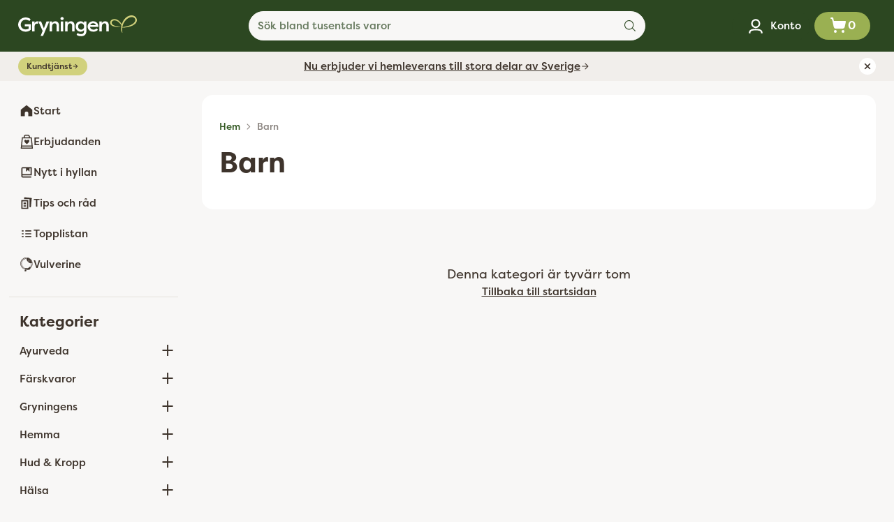

--- FILE ---
content_type: text/html; charset=utf-8
request_url: https://www.gryningen.eu/collections/barn
body_size: 44991
content:
<!doctype html>

<!--
  ___                 ___           ___           ___
       /  /\                     /__/\         /  /\         /  /\
      /  /:/_                    \  \:\       /  /:/        /  /::\
     /  /:/ /\  ___     ___       \  \:\     /  /:/        /  /:/\:\
    /  /:/ /:/ /__/\   /  /\  ___  \  \:\   /  /:/  ___   /  /:/  \:\
   /__/:/ /:/  \  \:\ /  /:/ /__/\  \__\:\ /__/:/  /  /\ /__/:/ \__\:\
   \  \:\/:/    \  \:\  /:/  \  \:\ /  /:/ \  \:\ /  /:/ \  \:\ /  /:/
    \  \::/      \  \:\/:/    \  \:\  /:/   \  \:\  /:/   \  \:\  /:/
     \  \:\       \  \::/      \  \:\/:/     \  \:\/:/     \  \:\/:/
      \  \:\       \__\/        \  \::/       \  \::/       \  \::/
       \__\/                     \__\/         \__\/         \__\/

  --------------------------------------------------------------------
  #  Cornerstone v4.2.0
  #  Documentation: https://help.fluorescent.co/v/cornerstone
  #  Purchase: https://themes.shopify.com/themes/cornerstone/
  #  A product by Fluorescent: https://fluorescent.co/
  --------------------------------------------------------------------
-->

<html class="no-js" lang="sv" style="--announcement-height: 1px;">
  <head>
    <meta charset="UTF-8">
    <meta http-equiv="X-UA-Compatible" content="IE=edge,chrome=1">
    <meta name="viewport" content="width=device-width,initial-scale=1">
   

    






    <link rel="canonical" href="https://www.gryningen.eu/collections/barn">
    <link rel="preconnect" href="https://cdn.shopify.com" crossorigin><link rel="shortcut icon" href="//www.gryningen.eu/cdn/shop/files/Gryningen-Favicon.png?crop=center&height=32&v=1730669298&width=32" type="image/png"><title>Barn
&ndash; Gryningen</title>

    





  
  




<meta property="og:url" content="https://www.gryningen.eu/collections/barn">
<meta property="og:site_name" content="Gryningen">
<meta property="og:type" content="website">
<meta property="og:title" content="Barn">
<meta property="og:description" content="Gryningen">
<meta property="og:image" content="http://www.gryningen.eu/cdn/shop/files/sharing_1200x628.jpg?v=1714467040">
<meta property="og:image:secure_url" content="https://www.gryningen.eu/cdn/shop/files/sharing_1200x628.jpg?v=1714467040">



<meta name="twitter:title" content="Barn">
<meta name="twitter:description" content="Gryningen">
<meta name="twitter:card" content="summary_large_image">
<meta name="twitter:image" content="https://www.gryningen.eu/cdn/shop/files/sharing_1200x628.jpg?v=1714467040">
<meta name="twitter:image:width" content="480">
<meta name="twitter:image:height" content="480">


    <script>
  console.log('Cornerstone v4.2.0 by Fluorescent');

  document.documentElement.className = document.documentElement.className.replace('no-js', '');

  if (window.matchMedia(`(prefers-reduced-motion: reduce)`) === true || window.matchMedia(`(prefers-reduced-motion: reduce)`).matches === true) {
    document.documentElement.classList.add('prefers-reduced-motion');
  } else {
    document.documentElement.classList.add('do-anim');
  }

  window.theme = {
    version: 'v4.2.0',
    themeName: 'Cornerstone',
    moneyFormat: "{{amount_no_decimals}} kr",
    coreData: {
      n: "Cornerstone",
      v: "v4.2.0",
    },
    strings: {
      name: "Gryningen",
      accessibility: {
        play_video: "Spela",
        pause_video: "Pausa",
        range_lower: "",
        range_upper: "",
        carousel_select:  ""
      },
      product: {
        no_shipping_rates: "",
        country_placeholder: "",
        review: "Skriv en recention"
      },
      products: {
        product: {
          unavailable: "Ej tillgänglig",
          unitPrice: "Styckpris",
          unitPriceSeparator: "",
          sku: "Artikelnummer"
        }
      },
      cart: {
        editCartNote: "",
        addCartNote: "",
        quantityError: "Du har maximalt antal av denna produkt i din varukorg"
      },
      pagination: {
        viewing: "",
        products: "",
        results: ""
      }
    },
    routes: {
      root: "/",
      cart: {
        base: "/cart",
        add: "/cart/add",
        change: "/cart/change",
        update: "/cart/update",
        clear: "/cart/clear",
        // Manual routes until Shopify adds support
        shipping: "/cart/shipping_rates"
      },
      // Manual routes until Shopify adds support
      products: "/products",
      productRecommendations: "/recommendations/products",
      predictive_search_url: '/search/suggest',
      search_url: '/search'
    },
    icons: {
      chevron: "\u003cspan class=\"icon icon-chevron \" style=\"\"\u003e\n  \u003csvg viewBox=\"0 0 24 24\" fill=\"none\" xmlns=\"http:\/\/www.w3.org\/2000\/svg\"\u003e\u003cpath d=\"M1.875 7.438 12 17.563 22.125 7.438\" stroke=\"currentColor\" stroke-width=\"2\"\/\u003e\u003c\/svg\u003e\n\u003c\/span\u003e\n\n",
      close: "\u003cspan class=\"icon icon-close \" style=\"\"\u003e\n  \u003csvg viewBox=\"0 0 24 24\" fill=\"none\" xmlns=\"http:\/\/www.w3.org\/2000\/svg\"\u003e\u003cpath d=\"M2.66 1.34 2 .68.68 2l.66.66 1.32-1.32zm18.68 21.32.66.66L23.32 22l-.66-.66-1.32 1.32zm1.32-20 .66-.66L22 .68l-.66.66 1.32 1.32zM1.34 21.34.68 22 2 23.32l.66-.66-1.32-1.32zm0-18.68 10 10 1.32-1.32-10-10-1.32 1.32zm11.32 10 10-10-1.32-1.32-10 10 1.32 1.32zm-1.32-1.32-10 10 1.32 1.32 10-10-1.32-1.32zm0 1.32 10 10 1.32-1.32-10-10-1.32 1.32z\" fill=\"currentColor\"\/\u003e\u003c\/svg\u003e\n\u003c\/span\u003e\n\n",
      zoom: "\u003cspan class=\"icon icon-zoom \" style=\"\"\u003e\n  \u003csvg viewBox=\"0 0 24 24\" fill=\"none\" xmlns=\"http:\/\/www.w3.org\/2000\/svg\"\u003e\u003cpath d=\"M10.3,19.71c5.21,0,9.44-4.23,9.44-9.44S15.51,.83,10.3,.83,.86,5.05,.86,10.27s4.23,9.44,9.44,9.44Z\" fill=\"none\" stroke=\"currentColor\" stroke-linecap=\"round\" stroke-miterlimit=\"10\" stroke-width=\"1.63\"\/\u003e\n          \u003cpath d=\"M5.05,10.27H15.54\" fill=\"none\" stroke=\"currentColor\" stroke-miterlimit=\"10\" stroke-width=\"1.63\"\/\u003e\n          \u003cpath class=\"cross-up\" d=\"M10.3,5.02V15.51\" fill=\"none\" stroke=\"currentColor\" stroke-miterlimit=\"10\" stroke-width=\"1.63\"\/\u003e\n          \u003cpath d=\"M16.92,16.9l6.49,6.49\" fill=\"none\" stroke=\"currentColor\" stroke-miterlimit=\"10\" stroke-width=\"1.63\"\/\u003e\u003c\/svg\u003e\n\u003c\/span\u003e\n\n  \u003cspan class=\"zoom-icon__text zoom-in fs-body-75\"\u003e\u003c\/span\u003e\n  \u003cspan class=\"zoom-icon__text zoom-out fs-body-75\"\u003e\u003c\/span\u003e"
    }
  }

  window.theme.searchableFields = "product_type,tag,title,variants.sku,variants.title,vendor";

  
</script>

    <style>
  @font-face {
  font-family: Petrona;
  font-weight: 900;
  font-style: italic;
  font-display: swap;
  src: url("//www.gryningen.eu/cdn/fonts/petrona/petrona_i9.20321a18fc6bcabe5ed787ed2c4a5dafb036020f.woff2") format("woff2"),
       url("//www.gryningen.eu/cdn/fonts/petrona/petrona_i9.0149c30dd29dc21b03f9d188fbe475d1544a2a19.woff") format("woff");
}

  @font-face {
  font-family: "Hepta Slab";
  font-weight: 600;
  font-style: normal;
  font-display: swap;
  src: url("//www.gryningen.eu/cdn/fonts/hepta_slab/heptaslab_n6.688e718bbdce04b69bbd5b6c2ff27b11ed15397a.woff2") format("woff2"),
       url("//www.gryningen.eu/cdn/fonts/hepta_slab/heptaslab_n6.5c2fe6d83e0aaa3869d96aea912924107591c383.woff") format("woff");
}

  @font-face {
  font-family: "Hepta Slab";
  font-weight: 900;
  font-style: normal;
  font-display: swap;
  src: url("//www.gryningen.eu/cdn/fonts/hepta_slab/heptaslab_n9.f2155fc9b501611ef0694e6006ed7e9b5f04b31f.woff2") format("woff2"),
       url("//www.gryningen.eu/cdn/fonts/hepta_slab/heptaslab_n9.30b9f3dc33cc0dd5e96749f31d3287500fcc8595.woff") format("woff");
}

  @font-face {
  font-family: "Hepta Slab";
  font-weight: 300;
  font-style: normal;
  font-display: swap;
  src: url("//www.gryningen.eu/cdn/fonts/hepta_slab/heptaslab_n3.230983adcbb2db38463c97bfed56cb0e61b35eea.woff2") format("woff2"),
       url("//www.gryningen.eu/cdn/fonts/hepta_slab/heptaslab_n3.eeaedbca935de92637e221c3d5fbeb3819536847.woff") format("woff");
}

  @font-face {
  font-family: "Hepta Slab";
  font-weight: 500;
  font-style: normal;
  font-display: swap;
  src: url("//www.gryningen.eu/cdn/fonts/hepta_slab/heptaslab_n5.99a308bdcf4d6b10b4acac3a22905e19560c3fbe.woff2") format("woff2"),
       url("//www.gryningen.eu/cdn/fonts/hepta_slab/heptaslab_n5.9977b6547addc02ad4c952bbff00ce3c0e096f28.woff") format("woff");
}

  @font-face {
  font-family: "Hepta Slab";
  font-weight: 800;
  font-style: normal;
  font-display: swap;
  src: url("//www.gryningen.eu/cdn/fonts/hepta_slab/heptaslab_n8.41d9d8334283ad5f1d422c847b8b107f42510e0a.woff2") format("woff2"),
       url("//www.gryningen.eu/cdn/fonts/hepta_slab/heptaslab_n8.97ef63387831e42248690028f5e77d974c3e4942.woff") format("woff");
}

  
  

  :root {
    
    

    
    --color-text: #3e342c;

  --color-text-alpha-90: rgba(62, 52, 44, 0.9);
  --color-text-alpha-80: rgba(62, 52, 44, 0.8);
  --color-text-alpha-70: rgba(62, 52, 44, 0.7);
  --color-text-alpha-60: rgba(62, 52, 44, 0.6);
  --color-text-alpha-50: rgba(62, 52, 44, 0.5);
  --color-text-alpha-40: rgba(62, 52, 44, 0.4);
  --color-text-alpha-30: rgba(62, 52, 44, 0.3);
  --color-text-alpha-25: rgba(62, 52, 44, 0.25);
  --color-text-alpha-20: rgba(62, 52, 44, 0.2);
  --color-text-alpha-10: rgba(62, 52, 44, 0.1);
  --color-text-alpha-05: rgba(62, 52, 44, 0.05);
--color-text-link: #30561f;
    --color-text-error: #D02F2E; 
    --color-text-success: #478947; 
    --color-background-success: rgba(71, 137, 71, 0.1); 
    --color-white: #FFFFFF;
    --color-black: #000000;

    --color-background: #f8f7f6;
    --color-background-alpha-80: rgba(248, 247, 246, 0.8);
    
    --color-background-semi-transparent-80: rgba(248, 247, 246, 0.8);
    --color-background-semi-transparent-90: rgba(248, 247, 246, 0.9);

    --color-background-transparent: rgba(248, 247, 246, 0);
    --color-border: #e1e1e1;
    --color-border-meta: rgba(225, 225, 225, 0.6);
    --color-overlay: rgba(0, 0, 0, 0.8);

    --color-accent: #ffffff;
    --color-accent-contrasting: #ffffff;

    --color-background-meta: #f1efed;
    --color-background-meta-alpha: rgba(241, 239, 237, 0.6);
    --color-background-darker-meta: #e6e2df;
    --color-background-darker-meta-alpha: rgba(230, 226, 223, 0.6);
    --color-background-placeholder: #e6e2df;
    --color-background-placeholder-lighter: #edeae7;
    --color-foreground-placeholder: rgba(62, 52, 44, 0.4);

    
    --color-button-primary-text: #ffffff;
    --color-button-primary-text-alpha-30: rgba(255, 255, 255, 0.3);
    --color-button-primary-background: #30561f;
    --color-button-primary-background-alpha: rgba(48, 86, 31, 0.6);
    --color-button-primary-background-darken-5: #264318;
    --color-button-primary-background-hover: #213c16;

    
    --color-button-secondary-text: #ffffff;
    --color-button-secondary-text-alpha-30: rgba(255, 255, 255, 0.3);
    --color-button-secondary-background: #88af3f;
    --color-button-secondary-background-alpha: rgba(136, 175, 63, 0.6);
    --color-button-secondary-background-darken-5: #799c38;
    --color-button-secondary-background-hover: #749536;
    --color-border-button-secondary: #88af3f;

    
    --color-button-tertiary-text: var(--color-text);
    --color-button-tertiary-text-alpha-30: rgba(62, 52, 44, 0.3);
    --color-button-tertiary-text-disabled: var(--color-text-alpha-50);
    --color-button-tertiary-background: var(--color-background);
    --color-button-tertiary-background-darken-5: #edeae8;
    --color-border-button-tertiary: var(--color-text-alpha-40);
    --color-border-button-tertiary-hover: var(--color-text-alpha-80);
    --color-border-button-tertiary-disabled: var(--color-text-alpha-20);

    
    --color-background-button-fab: #ffffff;
    --color-foreground-button-fab: #88af3f;
    --color-foreground-button-fab-alpha-05: rgba(136, 175, 63, 0.05);

    
    --divider-height: 1px;
    --divider-margin-top: 20px;
    --divider-margin-bottom: 20px;

    
    --color-border-input: rgba(62, 52, 44, 0.4);
    --color-text-input: #3E342C;
    --color-text-input-alpha-3: rgba(62, 52, 44, 0.03);
    --color-text-input-alpha-5: rgba(62, 52, 44, 0.05);
    --color-text-input-alpha-10: rgba(62, 52, 44, 0.1);
    --color-background-input: rgba(0,0,0,0);

    
      --color-border-input-popups-drawers: rgba(62, 52, 44, 0.4);
      --color-text-input-popups-drawers: #3E342C;
      --color-text-input-popups-drawers-alpha-5: rgba(62, 52, 44, 0.05);
      --color-text-input-popups-drawers-alpha-10: rgba(62, 52, 44, 0.1);
      --color-background-input-popups-drawers: rgba(0,0,0,0);
    

    
    --payment-terms-background-color: #f1efed;


    
    --color-background-sale-badge: #fce2db;
    --color-text-sale-badge: #ad3436;
    --color-border-sale-badge: #fce2db;
    --color-background-sold-badge: #888888;
    --color-text-sold-badge: #FFFFFF;
    --color-border-sold-badge: #888888;
    --color-background-new-badge: #dbedfc;
    --color-text-new-badge: #234a76;
    --color-border-new-badge: #dbedfc;

    
    --color-text-header: #ffffff;
    --color-text-header-half-transparent: rgba(255, 255, 255, 0.5);
    --color-background-header: #2c4721;
    --color-background-header-transparent: rgba(44, 71, 33, 0);
    --color-shadow-header: rgba(0, 0, 0, 0.15);
    --color-background-cart-dot: #88af3f;
    --color-text-cart-dot: #ffffff;
    --color-background-search-field: #f8f7f6;
    --color-border-search-field: #f8f7f6;
    --color-text-search-field: #2c4721;


    
    --color-text-main-menu: #ffffff;
    --color-background-main-menu: #2c4721;


    
    --color-background-footer: #ecebd7;
    --color-text-footer: #2c4721;
    --color-text-footer-subdued: rgba(44, 71, 33, 0.7);


    
    --color-products-sale-price: #ad3436;
    --color-products-sale-price-alpha-05: rgba(173, 52, 54, 0.05);
    --color-products-rating-star: #ffce00;

    
    --color-products-stock-good: #387F22;
    --color-products-stock-medium: #A70100;
    --color-products-stock-bad: #737373;

    
    --color-free-shipping-bar-below-full: #88af3f;
    --color-free-shipping-bar-full: #d6d682;

    
    --color-text-popups-drawers: #3E342C;
    --color-text-popups-drawers-alpha-03: rgba(62, 52, 44, 0.03);
    --color-text-popups-drawers-alpha-05: rgba(62, 52, 44, 0.05);
    --color-text-popups-drawers-alpha-10: rgba(62, 52, 44, 0.1);
    --color-text-popups-drawers-alpha-20: rgba(62, 52, 44, 0.2);
    --color-text-popups-drawers-alpha-30: rgba(62, 52, 44, 0.3);
    --color-text-popups-drawers-alpha-60: rgba(62, 52, 44, 0.6);
    --color-text-popups-drawers-alpha-80: rgba(62, 52, 44, 0.8);
    --color-text-popups-drawers-no-transparency-alpha-10: #ecebea;
    --color-sale-price-popups-drawers: #e20814;
    --color-sale-price-popups-drawers-alpha-05: rgba(226, 8, 20, 0.05);
    --color-links-popups-drawers: #88af3f;
    --color-background-popups-drawers: #ffffff;
    --color-background-popups-drawers-alpha-0: rgba(255, 255, 255, 0);
    --color-background-popups-drawers-alt: #f1ede7;
    --color-border-popups-drawers: rgba(62, 52, 44, 0.15);
    --color-border-popups-drawers-alt: #ded5c7;

    

    

    
    --font-logo: Petrona, serif;
    --font-logo-weight: 900;
    --font-logo-style: italic;
    
    --logo-letter-spacing: 0.02em;

    --logo-font-size: 
clamp(1.5rem, 1.25rem + 0.8333vw, 1.875rem)
;

    
    --line-height-heading: 1.15;
    --line-height-subheading: 1.30;
    --font-heading: "Hepta Slab", serif;
    --font-heading-weight: 600;
    --font-heading-bold-weight: 900;
    --font-heading-style: normal;
    --font-heading-base-size: 35px;
    

    

    --font-size-heading-display-1: 
clamp(2.9531rem, 2.7343rem + 0.7293vw, 3.2813rem)
;
    --font-size-heading-display-2: 
clamp(2.6243rem, 2.4299rem + 0.648vw, 2.9159rem)
;
    --font-size-heading-display-3: 
clamp(2.2967rem, 2.1266rem + 0.5671vw, 2.5519rem)
;
    --font-size-heading-1-base: 
clamp(1.9688rem, 1.823rem + 0.486vw, 2.1875rem)
;
    --font-size-heading-2-base: 
clamp(1.7227rem, 1.5951rem + 0.4253vw, 1.9141rem)
;
    --font-size-heading-3-base: 
clamp(1.5258rem, 1.4128rem + 0.3767vw, 1.6953rem)
;
    --font-size-heading-4-base: 
clamp(1.2797rem, 1.1849rem + 0.316vw, 1.4219rem)
;
    --font-size-heading-5-base: 
clamp(1.0828rem, 1.0026rem + 0.2673vw, 1.2031rem)
;
    --font-size-heading-6-base: 
clamp(0.9844rem, 0.9115rem + 0.2431vw, 1.0938rem)
;

    
    --line-height-body: 1.5;
    --font-body: "Hepta Slab", serif;
    --font-body-weight: 500;
    --font-body-style: normal;
    --font-body-italic: italic;
    --font-body-bold-weight: 800;
    --font-body-base-size: 15px;

    

    --font-size-body-400: 
clamp(1.4682rem, 1.4057rem + 0.2082vw, 1.5619rem)
;
    --font-size-body-350: 
clamp(1.3703rem, 1.312rem + 0.1944vw, 1.4578rem)
;
    --font-size-body-300: 
clamp(1.2725rem, 1.2183rem + 0.1807vw, 1.3538rem)
;
    --font-size-body-250: 
clamp(1.1747rem, 1.1247rem + 0.1667vw, 1.2497rem)
;
    --font-size-body-200: 
clamp(1.0769rem, 1.0311rem + 0.1527vw, 1.1456rem)
;
    --font-size-body-150: 
clamp(0.9791rem, 0.9374rem + 0.1389vw, 1.0416rem)
;
    --font-size-body-100: 
clamp(0.8813rem, 0.8438rem + 0.1249vw, 0.9375rem)
;
    --font-size-body-75: 
clamp(0.7826rem, 0.7493rem + 0.1109vw, 0.8325rem)
;
    --font-size-body-60: 
clamp(0.7708rem, 0.7708rem + 0.0vw, 0.7708rem)
;
    --font-size-body-50: 
clamp(0.7284rem, 0.7284rem + 0.0vw, 0.7284rem)
;
    --font-size-body-25: 
clamp(0.6769rem, 0.6769rem + 0.0vw, 0.6769rem)
;
    --font-size-body-20: 
clamp(0.6244rem, 0.6244rem + 0.0vw, 0.6244rem)
;

    

    --font-size-navigation-base: 15px;

    
    
      --font-navigation: var(--font-heading);

      --font-weight-navigation: var(--font-heading-weight);
    

    

    

    --line-height-button: 1.4;

    
    
      --font-size-button: var(--font-size-body-100);
      --font-size-button-small: var(--font-size-body-75);
      --font-size-button-x-small: var(--font-size-body-75);
    

    
    --font-weight-text-button: var(--font-body-weight);

    
      --font-button: var(--font-heading);

      
      
        --font-weight-button: 600;;
      
    

    
    

    

    
    
      --font-product-listing-title: var(--font-heading);
    

    
    
      --font-size-product-listing-title: 
clamp(0.8813rem, 0.8438rem + 0.1249vw, 0.9375rem)
;
    

    

    
    
      --font-product-badge: var(--font-body);

      
      
        --font-weight-badge: 500;
      
    

    
    
      --font-product-badge-text-transform: none;
      --font-size-product-badge: var(--font-size-body-50);
    

    
    
      --font-product-price: var(--font-heading);

      
      
        --font-weight-product-price: 600;;
      
    
  }

  
  @supports not (font-size: clamp(10px, 3.3vw, 20px)) {
    :root {
      --logo-font-size: 
1.6875rem
;

      --font-size-heading-display-1: 
3.1172rem
;
      --font-size-heading-display-2: 
2.7701rem
;
      --font-size-heading-display-3: 
2.4243rem
;
      --font-size-heading-1-base: 
2.0781rem
;
      --font-size-heading-2-base: 
1.8184rem
;
      --font-size-heading-3-base: 
1.6105rem
;
      --font-size-heading-4-base: 
1.3508rem
;
      --font-size-heading-5-base: 
1.143rem
;
      --font-size-heading-6-base: 
1.0391rem
;

      --font-size-body-400: 
1.515rem
;
      --font-size-body-350: 
1.4141rem
;
      --font-size-body-300: 
1.3131rem
;
      --font-size-body-250: 
1.2122rem
;
      --font-size-body-200: 
1.1113rem
;
      --font-size-body-150: 
1.0103rem
;
      --font-size-body-100: 
0.9094rem
;
      --font-size-body-75: 
0.8075rem
;
      --font-size-body-60: 
0.7708rem
;
      --font-size-body-50: 
0.7284rem
;
      --font-size-body-25: 
0.6769rem
;
      --font-size-body-20: 
0.6244rem
;

    

    
      --font-size-product-listing-title: 
0.9094rem
;
    
    }
  }

  
  .product-badge[data-handle="farskvara"] .product-badge__inner{color: #ffffff; background-color: #30561f; border-color: #30561f;}.product-badge[data-handle="julklapp"] .product-badge__inner{color: #ffffff; background-color: #8c231b; border-color: #8c231b;}.product-badge[data-handle="best-seller"] .product-badge__inner{color: #ffffff; background-color: #140ce9; border-color: #140ce9;}.product-badge[data-handle="clearance"] .product-badge__inner{color: #e20814; background-color: #fef3f3; border-color: #fef3f3;}</style>

    <script>
  flu = window.flu || {};
  flu.chunks = {
    photoswipe: "//www.gryningen.eu/cdn/shop/t/47/assets/photoswipe-chunk.js?v=17330699505520629161757104790",
    nouislider: "//www.gryningen.eu/cdn/shop/t/47/assets/nouislider-chunk.js?v=131351027671466727271757104790",
    polyfillInert: "//www.gryningen.eu/cdn/shop/t/47/assets/polyfill-inert-chunk.js?v=9775187524458939151757104790",
    polyfillResizeObserver: "//www.gryningen.eu/cdn/shop/t/47/assets/polyfill-resize-observer-chunk.js?v=49253094118087005231757104790",
  };
</script>





  <script type="module" src="//www.gryningen.eu/cdn/shop/t/47/assets/theme.min.js?v=126476699490070083811757104790"></script>









  <script src="//www.gryningen.eu/cdn/shop/t/47/assets/custom-events.js?v=168149079031363845221757322695" defer></script>


<meta name="viewport" content="width=device-width,initial-scale=1">
<script defer>
  var defineVH = function () {
    document.documentElement.style.setProperty('--vh', window.innerHeight * 0.01 + 'px');
  };
  window.addEventListener('resize', defineVH);
  window.addEventListener('orientationchange', defineVH);
  defineVH();
</script>

<link href="//www.gryningen.eu/cdn/shop/t/47/assets/theme.css?v=95161055916455735191757318305" rel="stylesheet" type="text/css" media="all" />


  <link href="//www.gryningen.eu/cdn/shop/t/47/assets/custom.css?v=92791949912175624401759916506" rel="stylesheet" type="text/css" media="all" />


<script>window.performance && window.performance.mark && window.performance.mark('shopify.content_for_header.start');</script><meta name="google-site-verification" content="l8eJALPAYteDBQx1u_AFCfHhWmbIT0Qm7ChUvh6eyQE">
<meta name="facebook-domain-verification" content="ngedzrd37hc2sxezq3ibe17k7894tb">
<meta id="shopify-digital-wallet" name="shopify-digital-wallet" content="/66860908835/digital_wallets/dialog">
<link rel="alternate" type="application/atom+xml" title="Feed" href="/collections/barn.atom" />
<link rel="alternate" type="application/json+oembed" href="https://www.gryningen.eu/collections/barn.oembed">
<script async="async" src="/checkouts/internal/preloads.js?locale=sv-SE"></script>
<script id="shopify-features" type="application/json">{"accessToken":"18b5d8a42d671ef70c3439de2e6fabf6","betas":["rich-media-storefront-analytics"],"domain":"www.gryningen.eu","predictiveSearch":true,"shopId":66860908835,"locale":"sv"}</script>
<script>var Shopify = Shopify || {};
Shopify.shop = "gryningens.myshopify.com";
Shopify.locale = "sv";
Shopify.currency = {"active":"SEK","rate":"1.0"};
Shopify.country = "SE";
Shopify.theme = {"name":"Gryningen Theme 2.0","id":186697253203,"schema_name":"Cornerstone","schema_version":"4.2.0","theme_store_id":2348,"role":"main"};
Shopify.theme.handle = "null";
Shopify.theme.style = {"id":null,"handle":null};
Shopify.cdnHost = "www.gryningen.eu/cdn";
Shopify.routes = Shopify.routes || {};
Shopify.routes.root = "/";</script>
<script type="module">!function(o){(o.Shopify=o.Shopify||{}).modules=!0}(window);</script>
<script>!function(o){function n(){var o=[];function n(){o.push(Array.prototype.slice.apply(arguments))}return n.q=o,n}var t=o.Shopify=o.Shopify||{};t.loadFeatures=n(),t.autoloadFeatures=n()}(window);</script>
<script id="shop-js-analytics" type="application/json">{"pageType":"collection"}</script>
<script defer="defer" async type="module" src="//www.gryningen.eu/cdn/shopifycloud/shop-js/modules/v2/client.init-shop-cart-sync_Cy9eO0_O.sv.esm.js"></script>
<script defer="defer" async type="module" src="//www.gryningen.eu/cdn/shopifycloud/shop-js/modules/v2/chunk.common_Bln0rL2T.esm.js"></script>
<script type="module">
  await import("//www.gryningen.eu/cdn/shopifycloud/shop-js/modules/v2/client.init-shop-cart-sync_Cy9eO0_O.sv.esm.js");
await import("//www.gryningen.eu/cdn/shopifycloud/shop-js/modules/v2/chunk.common_Bln0rL2T.esm.js");

  window.Shopify.SignInWithShop?.initShopCartSync?.({"fedCMEnabled":true,"windoidEnabled":true});

</script>
<script id="__st">var __st={"a":66860908835,"offset":3600,"reqid":"bad41f3b-ef91-4245-91ac-e51ba3c5ee2f-1768435138","pageurl":"www.gryningen.eu\/collections\/barn","u":"bd1c881f988a","p":"collection","rtyp":"collection","rid":613703516499};</script>
<script>window.ShopifyPaypalV4VisibilityTracking = true;</script>
<script id="captcha-bootstrap">!function(){'use strict';const t='contact',e='account',n='new_comment',o=[[t,t],['blogs',n],['comments',n],[t,'customer']],c=[[e,'customer_login'],[e,'guest_login'],[e,'recover_customer_password'],[e,'create_customer']],r=t=>t.map((([t,e])=>`form[action*='/${t}']:not([data-nocaptcha='true']) input[name='form_type'][value='${e}']`)).join(','),a=t=>()=>t?[...document.querySelectorAll(t)].map((t=>t.form)):[];function s(){const t=[...o],e=r(t);return a(e)}const i='password',u='form_key',d=['recaptcha-v3-token','g-recaptcha-response','h-captcha-response',i],f=()=>{try{return window.sessionStorage}catch{return}},m='__shopify_v',_=t=>t.elements[u];function p(t,e,n=!1){try{const o=window.sessionStorage,c=JSON.parse(o.getItem(e)),{data:r}=function(t){const{data:e,action:n}=t;return t[m]||n?{data:e,action:n}:{data:t,action:n}}(c);for(const[e,n]of Object.entries(r))t.elements[e]&&(t.elements[e].value=n);n&&o.removeItem(e)}catch(o){console.error('form repopulation failed',{error:o})}}const l='form_type',E='cptcha';function T(t){t.dataset[E]=!0}const w=window,h=w.document,L='Shopify',v='ce_forms',y='captcha';let A=!1;((t,e)=>{const n=(g='f06e6c50-85a8-45c8-87d0-21a2b65856fe',I='https://cdn.shopify.com/shopifycloud/storefront-forms-hcaptcha/ce_storefront_forms_captcha_hcaptcha.v1.5.2.iife.js',D={infoText:'Skyddas av hCaptcha',privacyText:'Integritet',termsText:'Villkor'},(t,e,n)=>{const o=w[L][v],c=o.bindForm;if(c)return c(t,g,e,D).then(n);var r;o.q.push([[t,g,e,D],n]),r=I,A||(h.body.append(Object.assign(h.createElement('script'),{id:'captcha-provider',async:!0,src:r})),A=!0)});var g,I,D;w[L]=w[L]||{},w[L][v]=w[L][v]||{},w[L][v].q=[],w[L][y]=w[L][y]||{},w[L][y].protect=function(t,e){n(t,void 0,e),T(t)},Object.freeze(w[L][y]),function(t,e,n,w,h,L){const[v,y,A,g]=function(t,e,n){const i=e?o:[],u=t?c:[],d=[...i,...u],f=r(d),m=r(i),_=r(d.filter((([t,e])=>n.includes(e))));return[a(f),a(m),a(_),s()]}(w,h,L),I=t=>{const e=t.target;return e instanceof HTMLFormElement?e:e&&e.form},D=t=>v().includes(t);t.addEventListener('submit',(t=>{const e=I(t);if(!e)return;const n=D(e)&&!e.dataset.hcaptchaBound&&!e.dataset.recaptchaBound,o=_(e),c=g().includes(e)&&(!o||!o.value);(n||c)&&t.preventDefault(),c&&!n&&(function(t){try{if(!f())return;!function(t){const e=f();if(!e)return;const n=_(t);if(!n)return;const o=n.value;o&&e.removeItem(o)}(t);const e=Array.from(Array(32),(()=>Math.random().toString(36)[2])).join('');!function(t,e){_(t)||t.append(Object.assign(document.createElement('input'),{type:'hidden',name:u})),t.elements[u].value=e}(t,e),function(t,e){const n=f();if(!n)return;const o=[...t.querySelectorAll(`input[type='${i}']`)].map((({name:t})=>t)),c=[...d,...o],r={};for(const[a,s]of new FormData(t).entries())c.includes(a)||(r[a]=s);n.setItem(e,JSON.stringify({[m]:1,action:t.action,data:r}))}(t,e)}catch(e){console.error('failed to persist form',e)}}(e),e.submit())}));const S=(t,e)=>{t&&!t.dataset[E]&&(n(t,e.some((e=>e===t))),T(t))};for(const o of['focusin','change'])t.addEventListener(o,(t=>{const e=I(t);D(e)&&S(e,y())}));const B=e.get('form_key'),M=e.get(l),P=B&&M;t.addEventListener('DOMContentLoaded',(()=>{const t=y();if(P)for(const e of t)e.elements[l].value===M&&p(e,B);[...new Set([...A(),...v().filter((t=>'true'===t.dataset.shopifyCaptcha))])].forEach((e=>S(e,t)))}))}(h,new URLSearchParams(w.location.search),n,t,e,['guest_login'])})(!0,!0)}();</script>
<script integrity="sha256-4kQ18oKyAcykRKYeNunJcIwy7WH5gtpwJnB7kiuLZ1E=" data-source-attribution="shopify.loadfeatures" defer="defer" src="//www.gryningen.eu/cdn/shopifycloud/storefront/assets/storefront/load_feature-a0a9edcb.js" crossorigin="anonymous"></script>
<script data-source-attribution="shopify.dynamic_checkout.dynamic.init">var Shopify=Shopify||{};Shopify.PaymentButton=Shopify.PaymentButton||{isStorefrontPortableWallets:!0,init:function(){window.Shopify.PaymentButton.init=function(){};var t=document.createElement("script");t.src="https://www.gryningen.eu/cdn/shopifycloud/portable-wallets/latest/portable-wallets.sv.js",t.type="module",document.head.appendChild(t)}};
</script>
<script data-source-attribution="shopify.dynamic_checkout.buyer_consent">
  function portableWalletsHideBuyerConsent(e){var t=document.getElementById("shopify-buyer-consent"),n=document.getElementById("shopify-subscription-policy-button");t&&n&&(t.classList.add("hidden"),t.setAttribute("aria-hidden","true"),n.removeEventListener("click",e))}function portableWalletsShowBuyerConsent(e){var t=document.getElementById("shopify-buyer-consent"),n=document.getElementById("shopify-subscription-policy-button");t&&n&&(t.classList.remove("hidden"),t.removeAttribute("aria-hidden"),n.addEventListener("click",e))}window.Shopify?.PaymentButton&&(window.Shopify.PaymentButton.hideBuyerConsent=portableWalletsHideBuyerConsent,window.Shopify.PaymentButton.showBuyerConsent=portableWalletsShowBuyerConsent);
</script>
<script data-source-attribution="shopify.dynamic_checkout.cart.bootstrap">document.addEventListener("DOMContentLoaded",(function(){function t(){return document.querySelector("shopify-accelerated-checkout-cart, shopify-accelerated-checkout")}if(t())Shopify.PaymentButton.init();else{new MutationObserver((function(e,n){t()&&(Shopify.PaymentButton.init(),n.disconnect())})).observe(document.body,{childList:!0,subtree:!0})}}));
</script>
<script id='scb4127' type='text/javascript' async='' src='https://www.gryningen.eu/cdn/shopifycloud/privacy-banner/storefront-banner.js'></script>
<script>window.performance && window.performance.mark && window.performance.mark('shopify.content_for_header.end');</script>
    
  <link href="https://monorail-edge.shopifysvc.com" rel="dns-prefetch">
<script>(function(){if ("sendBeacon" in navigator && "performance" in window) {try {var session_token_from_headers = performance.getEntriesByType('navigation')[0].serverTiming.find(x => x.name == '_s').description;} catch {var session_token_from_headers = undefined;}var session_cookie_matches = document.cookie.match(/_shopify_s=([^;]*)/);var session_token_from_cookie = session_cookie_matches && session_cookie_matches.length === 2 ? session_cookie_matches[1] : "";var session_token = session_token_from_headers || session_token_from_cookie || "";function handle_abandonment_event(e) {var entries = performance.getEntries().filter(function(entry) {return /monorail-edge.shopifysvc.com/.test(entry.name);});if (!window.abandonment_tracked && entries.length === 0) {window.abandonment_tracked = true;var currentMs = Date.now();var navigation_start = performance.timing.navigationStart;var payload = {shop_id: 66860908835,url: window.location.href,navigation_start,duration: currentMs - navigation_start,session_token,page_type: "collection"};window.navigator.sendBeacon("https://monorail-edge.shopifysvc.com/v1/produce", JSON.stringify({schema_id: "online_store_buyer_site_abandonment/1.1",payload: payload,metadata: {event_created_at_ms: currentMs,event_sent_at_ms: currentMs}}));}}window.addEventListener('pagehide', handle_abandonment_event);}}());</script>
<script id="web-pixels-manager-setup">(function e(e,d,r,n,o){if(void 0===o&&(o={}),!Boolean(null===(a=null===(i=window.Shopify)||void 0===i?void 0:i.analytics)||void 0===a?void 0:a.replayQueue)){var i,a;window.Shopify=window.Shopify||{};var t=window.Shopify;t.analytics=t.analytics||{};var s=t.analytics;s.replayQueue=[],s.publish=function(e,d,r){return s.replayQueue.push([e,d,r]),!0};try{self.performance.mark("wpm:start")}catch(e){}var l=function(){var e={modern:/Edge?\/(1{2}[4-9]|1[2-9]\d|[2-9]\d{2}|\d{4,})\.\d+(\.\d+|)|Firefox\/(1{2}[4-9]|1[2-9]\d|[2-9]\d{2}|\d{4,})\.\d+(\.\d+|)|Chrom(ium|e)\/(9{2}|\d{3,})\.\d+(\.\d+|)|(Maci|X1{2}).+ Version\/(15\.\d+|(1[6-9]|[2-9]\d|\d{3,})\.\d+)([,.]\d+|)( \(\w+\)|)( Mobile\/\w+|) Safari\/|Chrome.+OPR\/(9{2}|\d{3,})\.\d+\.\d+|(CPU[ +]OS|iPhone[ +]OS|CPU[ +]iPhone|CPU IPhone OS|CPU iPad OS)[ +]+(15[._]\d+|(1[6-9]|[2-9]\d|\d{3,})[._]\d+)([._]\d+|)|Android:?[ /-](13[3-9]|1[4-9]\d|[2-9]\d{2}|\d{4,})(\.\d+|)(\.\d+|)|Android.+Firefox\/(13[5-9]|1[4-9]\d|[2-9]\d{2}|\d{4,})\.\d+(\.\d+|)|Android.+Chrom(ium|e)\/(13[3-9]|1[4-9]\d|[2-9]\d{2}|\d{4,})\.\d+(\.\d+|)|SamsungBrowser\/([2-9]\d|\d{3,})\.\d+/,legacy:/Edge?\/(1[6-9]|[2-9]\d|\d{3,})\.\d+(\.\d+|)|Firefox\/(5[4-9]|[6-9]\d|\d{3,})\.\d+(\.\d+|)|Chrom(ium|e)\/(5[1-9]|[6-9]\d|\d{3,})\.\d+(\.\d+|)([\d.]+$|.*Safari\/(?![\d.]+ Edge\/[\d.]+$))|(Maci|X1{2}).+ Version\/(10\.\d+|(1[1-9]|[2-9]\d|\d{3,})\.\d+)([,.]\d+|)( \(\w+\)|)( Mobile\/\w+|) Safari\/|Chrome.+OPR\/(3[89]|[4-9]\d|\d{3,})\.\d+\.\d+|(CPU[ +]OS|iPhone[ +]OS|CPU[ +]iPhone|CPU IPhone OS|CPU iPad OS)[ +]+(10[._]\d+|(1[1-9]|[2-9]\d|\d{3,})[._]\d+)([._]\d+|)|Android:?[ /-](13[3-9]|1[4-9]\d|[2-9]\d{2}|\d{4,})(\.\d+|)(\.\d+|)|Mobile Safari.+OPR\/([89]\d|\d{3,})\.\d+\.\d+|Android.+Firefox\/(13[5-9]|1[4-9]\d|[2-9]\d{2}|\d{4,})\.\d+(\.\d+|)|Android.+Chrom(ium|e)\/(13[3-9]|1[4-9]\d|[2-9]\d{2}|\d{4,})\.\d+(\.\d+|)|Android.+(UC? ?Browser|UCWEB|U3)[ /]?(15\.([5-9]|\d{2,})|(1[6-9]|[2-9]\d|\d{3,})\.\d+)\.\d+|SamsungBrowser\/(5\.\d+|([6-9]|\d{2,})\.\d+)|Android.+MQ{2}Browser\/(14(\.(9|\d{2,})|)|(1[5-9]|[2-9]\d|\d{3,})(\.\d+|))(\.\d+|)|K[Aa][Ii]OS\/(3\.\d+|([4-9]|\d{2,})\.\d+)(\.\d+|)/},d=e.modern,r=e.legacy,n=navigator.userAgent;return n.match(d)?"modern":n.match(r)?"legacy":"unknown"}(),u="modern"===l?"modern":"legacy",c=(null!=n?n:{modern:"",legacy:""})[u],f=function(e){return[e.baseUrl,"/wpm","/b",e.hashVersion,"modern"===e.buildTarget?"m":"l",".js"].join("")}({baseUrl:d,hashVersion:r,buildTarget:u}),m=function(e){var d=e.version,r=e.bundleTarget,n=e.surface,o=e.pageUrl,i=e.monorailEndpoint;return{emit:function(e){var a=e.status,t=e.errorMsg,s=(new Date).getTime(),l=JSON.stringify({metadata:{event_sent_at_ms:s},events:[{schema_id:"web_pixels_manager_load/3.1",payload:{version:d,bundle_target:r,page_url:o,status:a,surface:n,error_msg:t},metadata:{event_created_at_ms:s}}]});if(!i)return console&&console.warn&&console.warn("[Web Pixels Manager] No Monorail endpoint provided, skipping logging."),!1;try{return self.navigator.sendBeacon.bind(self.navigator)(i,l)}catch(e){}var u=new XMLHttpRequest;try{return u.open("POST",i,!0),u.setRequestHeader("Content-Type","text/plain"),u.send(l),!0}catch(e){return console&&console.warn&&console.warn("[Web Pixels Manager] Got an unhandled error while logging to Monorail."),!1}}}}({version:r,bundleTarget:l,surface:e.surface,pageUrl:self.location.href,monorailEndpoint:e.monorailEndpoint});try{o.browserTarget=l,function(e){var d=e.src,r=e.async,n=void 0===r||r,o=e.onload,i=e.onerror,a=e.sri,t=e.scriptDataAttributes,s=void 0===t?{}:t,l=document.createElement("script"),u=document.querySelector("head"),c=document.querySelector("body");if(l.async=n,l.src=d,a&&(l.integrity=a,l.crossOrigin="anonymous"),s)for(var f in s)if(Object.prototype.hasOwnProperty.call(s,f))try{l.dataset[f]=s[f]}catch(e){}if(o&&l.addEventListener("load",o),i&&l.addEventListener("error",i),u)u.appendChild(l);else{if(!c)throw new Error("Did not find a head or body element to append the script");c.appendChild(l)}}({src:f,async:!0,onload:function(){if(!function(){var e,d;return Boolean(null===(d=null===(e=window.Shopify)||void 0===e?void 0:e.analytics)||void 0===d?void 0:d.initialized)}()){var d=window.webPixelsManager.init(e)||void 0;if(d){var r=window.Shopify.analytics;r.replayQueue.forEach((function(e){var r=e[0],n=e[1],o=e[2];d.publishCustomEvent(r,n,o)})),r.replayQueue=[],r.publish=d.publishCustomEvent,r.visitor=d.visitor,r.initialized=!0}}},onerror:function(){return m.emit({status:"failed",errorMsg:"".concat(f," has failed to load")})},sri:function(e){var d=/^sha384-[A-Za-z0-9+/=]+$/;return"string"==typeof e&&d.test(e)}(c)?c:"",scriptDataAttributes:o}),m.emit({status:"loading"})}catch(e){m.emit({status:"failed",errorMsg:(null==e?void 0:e.message)||"Unknown error"})}}})({shopId: 66860908835,storefrontBaseUrl: "https://www.gryningen.eu",extensionsBaseUrl: "https://extensions.shopifycdn.com/cdn/shopifycloud/web-pixels-manager",monorailEndpoint: "https://monorail-edge.shopifysvc.com/unstable/produce_batch",surface: "storefront-renderer",enabledBetaFlags: ["2dca8a86","a0d5f9d2"],webPixelsConfigList: [{"id":"1081409875","configuration":"{\"config\":\"{\\\"pixel_id\\\":\\\"G-XKTXRP4SKQ\\\",\\\"target_country\\\":\\\"SE\\\",\\\"gtag_events\\\":[{\\\"type\\\":\\\"search\\\",\\\"action_label\\\":[\\\"G-XKTXRP4SKQ\\\",\\\"AW-16748462691\\\/Hh3kCPaP6N8ZEOOEpbI-\\\"]},{\\\"type\\\":\\\"begin_checkout\\\",\\\"action_label\\\":[\\\"G-XKTXRP4SKQ\\\",\\\"AW-16748462691\\\/q5N3CPyP6N8ZEOOEpbI-\\\"]},{\\\"type\\\":\\\"view_item\\\",\\\"action_label\\\":[\\\"G-XKTXRP4SKQ\\\",\\\"AW-16748462691\\\/eS-UCPOP6N8ZEOOEpbI-\\\",\\\"MC-BGDCWS0DY4\\\"]},{\\\"type\\\":\\\"purchase\\\",\\\"action_label\\\":[\\\"G-XKTXRP4SKQ\\\",\\\"AW-16748462691\\\/V-WSCO2P6N8ZEOOEpbI-\\\",\\\"MC-BGDCWS0DY4\\\"]},{\\\"type\\\":\\\"page_view\\\",\\\"action_label\\\":[\\\"G-XKTXRP4SKQ\\\",\\\"AW-16748462691\\\/vHXECPCP6N8ZEOOEpbI-\\\",\\\"MC-BGDCWS0DY4\\\"]},{\\\"type\\\":\\\"add_payment_info\\\",\\\"action_label\\\":[\\\"G-XKTXRP4SKQ\\\",\\\"AW-16748462691\\\/s9frCP-P6N8ZEOOEpbI-\\\"]},{\\\"type\\\":\\\"add_to_cart\\\",\\\"action_label\\\":[\\\"G-XKTXRP4SKQ\\\",\\\"AW-16748462691\\\/K5WWCPmP6N8ZEOOEpbI-\\\"]}],\\\"enable_monitoring_mode\\\":false}\"}","eventPayloadVersion":"v1","runtimeContext":"OPEN","scriptVersion":"b2a88bafab3e21179ed38636efcd8a93","type":"APP","apiClientId":1780363,"privacyPurposes":[],"dataSharingAdjustments":{"protectedCustomerApprovalScopes":["read_customer_address","read_customer_email","read_customer_name","read_customer_personal_data","read_customer_phone"]}},{"id":"365527379","configuration":"{\"pixel_id\":\"871700307726636\",\"pixel_type\":\"facebook_pixel\",\"metaapp_system_user_token\":\"-\"}","eventPayloadVersion":"v1","runtimeContext":"OPEN","scriptVersion":"ca16bc87fe92b6042fbaa3acc2fbdaa6","type":"APP","apiClientId":2329312,"privacyPurposes":["ANALYTICS","MARKETING","SALE_OF_DATA"],"dataSharingAdjustments":{"protectedCustomerApprovalScopes":["read_customer_address","read_customer_email","read_customer_name","read_customer_personal_data","read_customer_phone"]}},{"id":"shopify-app-pixel","configuration":"{}","eventPayloadVersion":"v1","runtimeContext":"STRICT","scriptVersion":"0450","apiClientId":"shopify-pixel","type":"APP","privacyPurposes":["ANALYTICS","MARKETING"]},{"id":"shopify-custom-pixel","eventPayloadVersion":"v1","runtimeContext":"LAX","scriptVersion":"0450","apiClientId":"shopify-pixel","type":"CUSTOM","privacyPurposes":["ANALYTICS","MARKETING"]}],isMerchantRequest: false,initData: {"shop":{"name":"Gryningen","paymentSettings":{"currencyCode":"SEK"},"myshopifyDomain":"gryningens.myshopify.com","countryCode":"SE","storefrontUrl":"https:\/\/www.gryningen.eu"},"customer":null,"cart":null,"checkout":null,"productVariants":[],"purchasingCompany":null},},"https://www.gryningen.eu/cdn","7cecd0b6w90c54c6cpe92089d5m57a67346",{"modern":"","legacy":""},{"shopId":"66860908835","storefrontBaseUrl":"https:\/\/www.gryningen.eu","extensionBaseUrl":"https:\/\/extensions.shopifycdn.com\/cdn\/shopifycloud\/web-pixels-manager","surface":"storefront-renderer","enabledBetaFlags":"[\"2dca8a86\", \"a0d5f9d2\"]","isMerchantRequest":"false","hashVersion":"7cecd0b6w90c54c6cpe92089d5m57a67346","publish":"custom","events":"[[\"page_viewed\",{}],[\"collection_viewed\",{\"collection\":{\"id\":\"613703516499\",\"title\":\"Barn\",\"productVariants\":[]}}]]"});</script><script>
  window.ShopifyAnalytics = window.ShopifyAnalytics || {};
  window.ShopifyAnalytics.meta = window.ShopifyAnalytics.meta || {};
  window.ShopifyAnalytics.meta.currency = 'SEK';
  var meta = {"products":[],"page":{"pageType":"collection","resourceType":"collection","resourceId":613703516499,"requestId":"bad41f3b-ef91-4245-91ac-e51ba3c5ee2f-1768435138"}};
  for (var attr in meta) {
    window.ShopifyAnalytics.meta[attr] = meta[attr];
  }
</script>
<script class="analytics">
  (function () {
    var customDocumentWrite = function(content) {
      var jquery = null;

      if (window.jQuery) {
        jquery = window.jQuery;
      } else if (window.Checkout && window.Checkout.$) {
        jquery = window.Checkout.$;
      }

      if (jquery) {
        jquery('body').append(content);
      }
    };

    var hasLoggedConversion = function(token) {
      if (token) {
        return document.cookie.indexOf('loggedConversion=' + token) !== -1;
      }
      return false;
    }

    var setCookieIfConversion = function(token) {
      if (token) {
        var twoMonthsFromNow = new Date(Date.now());
        twoMonthsFromNow.setMonth(twoMonthsFromNow.getMonth() + 2);

        document.cookie = 'loggedConversion=' + token + '; expires=' + twoMonthsFromNow;
      }
    }

    var trekkie = window.ShopifyAnalytics.lib = window.trekkie = window.trekkie || [];
    if (trekkie.integrations) {
      return;
    }
    trekkie.methods = [
      'identify',
      'page',
      'ready',
      'track',
      'trackForm',
      'trackLink'
    ];
    trekkie.factory = function(method) {
      return function() {
        var args = Array.prototype.slice.call(arguments);
        args.unshift(method);
        trekkie.push(args);
        return trekkie;
      };
    };
    for (var i = 0; i < trekkie.methods.length; i++) {
      var key = trekkie.methods[i];
      trekkie[key] = trekkie.factory(key);
    }
    trekkie.load = function(config) {
      trekkie.config = config || {};
      trekkie.config.initialDocumentCookie = document.cookie;
      var first = document.getElementsByTagName('script')[0];
      var script = document.createElement('script');
      script.type = 'text/javascript';
      script.onerror = function(e) {
        var scriptFallback = document.createElement('script');
        scriptFallback.type = 'text/javascript';
        scriptFallback.onerror = function(error) {
                var Monorail = {
      produce: function produce(monorailDomain, schemaId, payload) {
        var currentMs = new Date().getTime();
        var event = {
          schema_id: schemaId,
          payload: payload,
          metadata: {
            event_created_at_ms: currentMs,
            event_sent_at_ms: currentMs
          }
        };
        return Monorail.sendRequest("https://" + monorailDomain + "/v1/produce", JSON.stringify(event));
      },
      sendRequest: function sendRequest(endpointUrl, payload) {
        // Try the sendBeacon API
        if (window && window.navigator && typeof window.navigator.sendBeacon === 'function' && typeof window.Blob === 'function' && !Monorail.isIos12()) {
          var blobData = new window.Blob([payload], {
            type: 'text/plain'
          });

          if (window.navigator.sendBeacon(endpointUrl, blobData)) {
            return true;
          } // sendBeacon was not successful

        } // XHR beacon

        var xhr = new XMLHttpRequest();

        try {
          xhr.open('POST', endpointUrl);
          xhr.setRequestHeader('Content-Type', 'text/plain');
          xhr.send(payload);
        } catch (e) {
          console.log(e);
        }

        return false;
      },
      isIos12: function isIos12() {
        return window.navigator.userAgent.lastIndexOf('iPhone; CPU iPhone OS 12_') !== -1 || window.navigator.userAgent.lastIndexOf('iPad; CPU OS 12_') !== -1;
      }
    };
    Monorail.produce('monorail-edge.shopifysvc.com',
      'trekkie_storefront_load_errors/1.1',
      {shop_id: 66860908835,
      theme_id: 186697253203,
      app_name: "storefront",
      context_url: window.location.href,
      source_url: "//www.gryningen.eu/cdn/s/trekkie.storefront.55c6279c31a6628627b2ba1c5ff367020da294e2.min.js"});

        };
        scriptFallback.async = true;
        scriptFallback.src = '//www.gryningen.eu/cdn/s/trekkie.storefront.55c6279c31a6628627b2ba1c5ff367020da294e2.min.js';
        first.parentNode.insertBefore(scriptFallback, first);
      };
      script.async = true;
      script.src = '//www.gryningen.eu/cdn/s/trekkie.storefront.55c6279c31a6628627b2ba1c5ff367020da294e2.min.js';
      first.parentNode.insertBefore(script, first);
    };
    trekkie.load(
      {"Trekkie":{"appName":"storefront","development":false,"defaultAttributes":{"shopId":66860908835,"isMerchantRequest":null,"themeId":186697253203,"themeCityHash":"11383702112487379017","contentLanguage":"sv","currency":"SEK","eventMetadataId":"1a05635f-eb6b-4aa2-9053-93bd55337177"},"isServerSideCookieWritingEnabled":true,"monorailRegion":"shop_domain","enabledBetaFlags":["65f19447"]},"Session Attribution":{},"S2S":{"facebookCapiEnabled":true,"source":"trekkie-storefront-renderer","apiClientId":580111}}
    );

    var loaded = false;
    trekkie.ready(function() {
      if (loaded) return;
      loaded = true;

      window.ShopifyAnalytics.lib = window.trekkie;

      var originalDocumentWrite = document.write;
      document.write = customDocumentWrite;
      try { window.ShopifyAnalytics.merchantGoogleAnalytics.call(this); } catch(error) {};
      document.write = originalDocumentWrite;

      window.ShopifyAnalytics.lib.page(null,{"pageType":"collection","resourceType":"collection","resourceId":613703516499,"requestId":"bad41f3b-ef91-4245-91ac-e51ba3c5ee2f-1768435138","shopifyEmitted":true});

      var match = window.location.pathname.match(/checkouts\/(.+)\/(thank_you|post_purchase)/)
      var token = match? match[1]: undefined;
      if (!hasLoggedConversion(token)) {
        setCookieIfConversion(token);
        window.ShopifyAnalytics.lib.track("Viewed Product Category",{"currency":"SEK","category":"Collection: barn","collectionName":"barn","collectionId":613703516499,"nonInteraction":true},undefined,undefined,{"shopifyEmitted":true});
      }
    });


        var eventsListenerScript = document.createElement('script');
        eventsListenerScript.async = true;
        eventsListenerScript.src = "//www.gryningen.eu/cdn/shopifycloud/storefront/assets/shop_events_listener-3da45d37.js";
        document.getElementsByTagName('head')[0].appendChild(eventsListenerScript);

})();</script>
<script
  defer
  src="https://www.gryningen.eu/cdn/shopifycloud/perf-kit/shopify-perf-kit-3.0.3.min.js"
  data-application="storefront-renderer"
  data-shop-id="66860908835"
  data-render-region="gcp-us-east1"
  data-page-type="collection"
  data-theme-instance-id="186697253203"
  data-theme-name="Cornerstone"
  data-theme-version="4.2.0"
  data-monorail-region="shop_domain"
  data-resource-timing-sampling-rate="10"
  data-shs="true"
  data-shs-beacon="true"
  data-shs-export-with-fetch="true"
  data-shs-logs-sample-rate="1"
  data-shs-beacon-endpoint="https://www.gryningen.eu/api/collect"
></script>
</head>

  <body class="template-collection">
   

    <div class="page">
      

      <div class="theme-editor-scroll-offset"></div>


      <div class="header__space" data-header-space></div>
      <!-- BEGIN sections: header-group -->
<div id="shopify-section-sections--26295073669459__header" class="shopify-section shopify-section-group-header-group header__outer-wrapper"><script>
  document.documentElement.classList.add("sticky-header-enabled");</script>



<header
  class="header header--layout-below-logo-left-search-center header--mobile-layout-logo-left-menu-left header--has-logo header--has-accounts header--has-nav-bar header--has-mobile-search-bar"
  data-section-id="sections--26295073669459__header"
  data-section-type="header"
  
    data-enable-sticky-header="true"
  
  
  data-navigation-interaction="click"
  data-navigation-position="below"
  
    data-is-sticky="true"
  
  data-search-enabled="true"
  data-mobile-search-appearance="bar"
  data-drop-shadow="none"
  style="
    --logo-width: 170px;
    --mobile-logo-width: 170px;
    --color-text-transparent: #ffffff;
    --color-text-featured-link: #d6d682;
  "
>
  <script type="application/json" data-search-settings>
    {
    "limit": 4
  }
  </script>

  <a href="#main" class="header__skip-to-content btn btn--primary btn--small" tabindex="1">
    
  </a>

  <div class="header__background-container">
    <div class="header__inner-wrapper">
      <div class="header__inner">
        <div
          class="header__content header__content-desktop three-segment three-segment-search-center"
        >
          

            <div
              class="
                header__content-segment
                header__content-segment-desktop
                header__content-segment-logo
                
                  
                
                header__content-segment--left
              "
            >
              <button
    class="header__menu-icon header__menu-icon--nav-bar header__icon-touch header__icon-menu"
    aria-label="Öppna meny"
    aria-expanded="false"
    data-aria-label-closed="Öppna meny"
    data-aria-label-opened="Stäng"
    data-nav-bar-button
  >
    

<span
  class="icon-button header-menu"
  data-size="large"data-has-secondary-icon="true"
>
  <span class="icon-button__icon">
    <span class="icon icon-header-menu icon--primary" style="">
  <svg viewBox="0 0 24 24" fill="none" xmlns="http://www.w3.org/2000/svg"><path fill-rule="evenodd" clip-rule="evenodd" d="M2 6a1 1 0 0 1 1-1h18a1 1 0 1 1 0 2H3a1 1 0 0 1-1-1Zm0 6a1 1 0 0 1 1-1h18a1 1 0 1 1 0 2H3a1 1 0 0 1-1-1Zm1 5a1 1 0 1 0 0 2h18a1 1 0 1 0 0-2H3Z" fill="currentColor"></path></svg>
</span>


    <span class="icon icon-header-menu-close icon--secondary" style="">
  <svg viewBox="0 0 24 24" fill="none" xmlns="http://www.w3.org/2000/svg"><path d="M18.462 6.479 5.538 19.402M5.538 6.479l12.924 12.923" stroke="currentColor" stroke-width="1.2" stroke-miterlimit="6.667" stroke-linejoin="round"/></svg>
</span>


  </span>
</span>

  </button><span class="header__logo">
    <a
      class="header__logo-link"
      href="/"
      aria-label="Gryningen"
    >
      <div class="header__logo-wrapper">
          <div
    class="image regular-logo"
    style=""
  >
    <img
  alt=""
  class="image__img"
  fetchpriority="high"
  width="1965"
  height="348"
  src="//www.gryningen.eu/cdn/shop/files/logo-vit-vector-halsokost-gryningenResurs_4.svg?v=1729801570&width=320"
  
  srcset="//www.gryningen.eu/cdn/shop/files/logo-vit-vector-halsokost-gryningenResurs_4.svg?v=1729801570&width=100 100w, //www.gryningen.eu/cdn/shop/files/logo-vit-vector-halsokost-gryningenResurs_4.svg?v=1729801570&width=150 150w, //www.gryningen.eu/cdn/shop/files/logo-vit-vector-halsokost-gryningenResurs_4.svg?v=1729801570&width=200 200w, //www.gryningen.eu/cdn/shop/files/logo-vit-vector-halsokost-gryningenResurs_4.svg?v=1729801570&width=240 240w, //www.gryningen.eu/cdn/shop/files/logo-vit-vector-halsokost-gryningenResurs_4.svg?v=1729801570&width=280 280w, //www.gryningen.eu/cdn/shop/files/logo-vit-vector-halsokost-gryningenResurs_4.svg?v=1729801570&width=300 300w, //www.gryningen.eu/cdn/shop/files/logo-vit-vector-halsokost-gryningenResurs_4.svg?v=1729801570&width=360 360w, //www.gryningen.eu/cdn/shop/files/logo-vit-vector-halsokost-gryningenResurs_4.svg?v=1729801570&width=400 400w, //www.gryningen.eu/cdn/shop/files/logo-vit-vector-halsokost-gryningenResurs_4.svg?v=1729801570&width=450 450w, //www.gryningen.eu/cdn/shop/files/logo-vit-vector-halsokost-gryningenResurs_4.svg?v=1729801570&width=500 500w, //www.gryningen.eu/cdn/shop/files/logo-vit-vector-halsokost-gryningenResurs_4.svg?v=1729801570&width=550 550w, //www.gryningen.eu/cdn/shop/files/logo-vit-vector-halsokost-gryningenResurs_4.svg?v=1729801570&width=600 600w, //www.gryningen.eu/cdn/shop/files/logo-vit-vector-halsokost-gryningenResurs_4.svg?v=1729801570&width=650 650w, //www.gryningen.eu/cdn/shop/files/logo-vit-vector-halsokost-gryningenResurs_4.svg?v=1729801570&width=700 700w, //www.gryningen.eu/cdn/shop/files/logo-vit-vector-halsokost-gryningenResurs_4.svg?v=1729801570&width=750 750w, //www.gryningen.eu/cdn/shop/files/logo-vit-vector-halsokost-gryningenResurs_4.svg?v=1729801570&width=800 800w, //www.gryningen.eu/cdn/shop/files/logo-vit-vector-halsokost-gryningenResurs_4.svg?v=1729801570&width=850 850w, //www.gryningen.eu/cdn/shop/files/logo-vit-vector-halsokost-gryningenResurs_4.svg?v=1729801570&width=900 900w, //www.gryningen.eu/cdn/shop/files/logo-vit-vector-halsokost-gryningenResurs_4.svg?v=1729801570&width=950 950w, //www.gryningen.eu/cdn/shop/files/logo-vit-vector-halsokost-gryningenResurs_4.svg?v=1729801570&width=1000 1000w, //www.gryningen.eu/cdn/shop/files/logo-vit-vector-halsokost-gryningenResurs_4.svg?v=1729801570&width=1100 1100w, //www.gryningen.eu/cdn/shop/files/logo-vit-vector-halsokost-gryningenResurs_4.svg?v=1729801570&width=1200 1200w, //www.gryningen.eu/cdn/shop/files/logo-vit-vector-halsokost-gryningenResurs_4.svg?v=1729801570&width=1300 1300w, //www.gryningen.eu/cdn/shop/files/logo-vit-vector-halsokost-gryningenResurs_4.svg?v=1729801570&width=1400 1400w, //www.gryningen.eu/cdn/shop/files/logo-vit-vector-halsokost-gryningenResurs_4.svg?v=1729801570&width=1500 1500w, //www.gryningen.eu/cdn/shop/files/logo-vit-vector-halsokost-gryningenResurs_4.svg?v=1729801570&width=1600 1600w, //www.gryningen.eu/cdn/shop/files/logo-vit-vector-halsokost-gryningenResurs_4.svg?v=1729801570&width=1800 1800w"
  sizes="(max-width: 960px) 170px, 170px"
  onload="javascript: this.closest('.image').classList.add('loaded')"
/>
  </div>

          
        </div>

      <span class="header__logo-text">Gryningen</span>
    </a>
  </span></div>

            <div
                class="
                  header__content-segment
                  header__content-segment-desktop
                  
                  header__content-segment-search
                  header__content-segment--center
                "
              >
                <div
    class="header__quick-search-bar"
    data-has-product-type-selector="false"
  >
    

<div
  class="
    quick-search
    quick-search--desktop
  "
  data-quick-search
  data-quick-search-scope="desktop"
  data-quick-search-active="false"
>
  <div class="quick-search__inner">
    <div class="quick-search__trigger-container">
      <div
        class="quick-search__bar"
      >
        <div
          class="quick-search__bar-inner"
          style="
            --color-text-input: var(--color-text-search-field);
            --color-background-input: var(--color-background-search-field);
            --color-border-input: var(--color-border-search-field);
          "
        ><button
            type="button"
            class="quick-search__faux-input"
            data-quick-search-faux-input
            data-placeholder-active="true"
            aria-label="Öppna sök"
            data-placeholder-when-type-active="Sök inom &#39;{{ type }}&#39;"
            data-placeholder="Sök bland tusentals varor"
          >
            <span data-quick-search-faux-text>
              
                Sök bland tusentals varor
              
            </span>
          </button>

          <button
            type="button"
            class="quick-search__submit"
            aria-label="Sök"
            data-color-source="search_field"
            data-quick-search-faux-submit
          >
            <span class="icon icon-search " style="">
  <svg viewBox="0 0 24 24" fill="none" xmlns="http://www.w3.org/2000/svg"><g><path fill="currentColor" fill-rule="evenodd" d="M9.993 1.627c4.627 0 8.391 3.819 8.391 8.512 0 4.692-3.764 8.51-8.39 8.51-4.626 0-8.39-3.818-8.39-8.51 0-4.693 3.764-8.512 8.39-8.512Zm0 18.65c2.555 0 4.88-.985 6.65-2.59L22.866 24 24 22.85l-6.246-6.336a10.176 10.176 0 0 0 2.234-6.375C19.988 4.549 15.504 0 9.993 0 4.483 0 0 4.549 0 10.139c0 5.59 4.484 10.138 9.993 10.138Z" clip-rule="evenodd"/></g><defs><clipPath id="searchClip"><path fill="currentColor" d="M0 0h24v24H0z"/></clipPath></defs></svg>
</span>

          </button>
        </div>
      </div>

      
    </div>
    <div class="quick-search__active-search-container" data-search-active-container>
      <form
        action="/search"
        class="quick-search__form"
        autocomplete="off"
        data-quick-search-form
        data-scroll-lock-ignore
      >
        <input type="hidden" name="options[prefix]" value="last">
        <label
          for="QuickSearchInputdesktop"
          class="visually-hidden"
          aria-label="Sök bland tusentals varor"
        ></label>

        <div class="quick-search__bar">
          <div class="quick-search__bar-inner"><input
              class="quick-search__input"
              id="QuickSearchInputdesktop"
              type="text"
              name="q"
              value=""
              placeholder="Sök bland tusentals varor"
              data-quick-search-input
            >

            <button
              type="reset"
              class="quick-search__clear"
              aria-label="Rensa"
              data-quick-search-clear
            >
              <span class="icon icon-close-small " style="">
  <svg viewBox="0 0 24 24" fill="none" xmlns="http://www.w3.org/2000/svg"><path stroke="currentColor" stroke-linecap="square" stroke-width="3.292" d="M3.346 3.346 12 12m0 0 8.653 8.654M12 12l8.653-8.654M12 12l-8.654 8.654"/></svg>
</span>

            </button>

            <button
              type="submit"
              class="quick-search__submit"
              aria-label="Sök"
              data-color-source="search_field"
              data-quick-search-submit
            >
              <span class="icon icon-search " style="">
  <svg viewBox="0 0 24 24" fill="none" xmlns="http://www.w3.org/2000/svg"><g><path fill="currentColor" fill-rule="evenodd" d="M9.993 1.627c4.627 0 8.391 3.819 8.391 8.512 0 4.692-3.764 8.51-8.39 8.51-4.626 0-8.39-3.818-8.39-8.51 0-4.693 3.764-8.512 8.39-8.512Zm0 18.65c2.555 0 4.88-.985 6.65-2.59L22.866 24 24 22.85l-6.246-6.336a10.176 10.176 0 0 0 2.234-6.375C19.988 4.549 15.504 0 9.993 0 4.483 0 0 4.549 0 10.139c0 5.59 4.484 10.138 9.993 10.138Z" clip-rule="evenodd"/></g><defs><clipPath id="searchClip"><path fill="currentColor" d="M0 0h24v24H0z"/></clipPath></defs></svg>
</span>

            </button>
          </div>

          <button
            type="button"
            class="
              btn
              btn--text
              quick-search__cancel
            "
            data-quick-search-cancel
          >
            Avbryt
          </button>
        </div>

        
          <div class="quick-search__results-wrapper" data-scroll-lock-ignore>
            <div class="quick-search__results" data-quick-search-results data-scroll-lock-ignore></div>
            <div class="quick-search__loading">

<div
  class="loader"
  style=""
>
  <svg
    aria-hidden="true"
    focusable="false"
    role="presentation"
    class="loader__spinner"
    viewBox="0 0 66 66"
    xmlns="http://www.w3.org/2000/svg"
  >
    <circle class="loader__circle-background" fill="none" stroke-width="6" cx="33" cy="33" r="30"></circle>
    <circle class="loader__circle" fill="none" stroke-width="6" cx="33" cy="33" r="30"></circle>
  </svg>
</div>
</div>
            <div class="quick-search__footer">
              <button
                type="submit"
                class="quick-search__view-all"
              >
                <span
                  class="quick-search__view-all-label"
                  data-label="Visa alla resultat"
                  data-label-with-query="Visa resultat för &quot;{{ query }}&quot;"
                >Visa alla resultat</span>
                <span class="icon icon-chevron-small " style="">
  <svg viewBox="0 0 24 24" fill="none" xmlns="http://www.w3.org/2000/svg"><path d="M1.875 7.438 12 17.563 22.125 7.438" stroke="currentColor" stroke-width="2.75"/></svg>
</span>

              </button>
            </div>
          </div>
        
<div class="quick-search__suggested-wrapper">
            <div class="quick-search__suggested"><h4 class="quick-search__suggested-header ff-body fs-body-50 fs-accent fs-accent-bold t-opacity-70">
                    Föreslagna länkar
                  </h4><ul class="quick-search__resource-list"><li class="quick-search__resource-list-item">
                      <a class="quick-search__result" href="/">
                        <span class="quick-search__result-heading ff-body fs-body-100">Start</span>
                      </a>
                    </li><li class="quick-search__resource-list-item">
                      <a class="quick-search__result" href="/collections/erbjudanden">
                        <span class="quick-search__result-heading ff-body fs-body-100">Erbjudanden</span>
                      </a>
                    </li><li class="quick-search__resource-list-item">
                      <a class="quick-search__result" href="/collections/nyheter">
                        <span class="quick-search__result-heading ff-body fs-body-100">Nytt i hyllan</span>
                      </a>
                    </li><li class="quick-search__resource-list-item">
                      <a class="quick-search__result" href="/blogs/news">
                        <span class="quick-search__result-heading ff-body fs-body-100">Tips och råd</span>
                      </a>
                    </li><li class="quick-search__resource-list-item">
                      <a class="quick-search__result" href="/collections/topplista">
                        <span class="quick-search__result-heading ff-body fs-body-100">Topplistan</span>
                      </a>
                    </li><li class="quick-search__resource-list-item">
                      <a class="quick-search__result" href="/collections/vulverine">
                        <span class="quick-search__result-heading ff-body fs-body-100">Vulverine</span>
                      </a>
                    </li></ul></div>
          </div></form>
    </div>
  </div>
</div>

  </div></div>

            <div
              class="
                header__content-segment
                header__content-segment-desktop
                header__content-segment--right
                
              "
            >
              <div class="header__account-button-wrapper has-label">
      <a
      class="header__icon-with-label-touch header__icon-with-label-touch--account"
      href="/account"
      aria-label="Konto"
      data-account-link
    >
      <div class="header__icon-with-label-touch-icon"><span class="icon icon-header-account " style="--icon-width: 26px; --icon-height: 26px;">
  <svg viewBox="0 0 24 24" fill="none" xmlns="http://www.w3.org/2000/svg"><path fill-rule="evenodd" clip-rule="evenodd" d="M16 9a4 4 0 1 1-8 0 4 4 0 0 1 8 0Zm2 0A6 6 0 1 1 6 9a6 6 0 0 1 12 0ZM5 22c0-1.229.042-2.03.692-2.652C6.392 18.678 8.036 18 12 18s5.609.677 6.308 1.348c.65.623.692 1.424.692 2.652h2v-.098c.001-1.103.003-2.741-1.308-3.998C18.392 16.657 16.036 16 12 16s-6.391.657-7.692 1.904C2.997 19.161 2.998 20.799 3 21.902V22h2Z" fill="currentColor"></path></svg>
</span>
</div>

      <div class="header__icon-with-label-touch-label">Konto</div>
    </a>
<div class="header__account-quick-view" data-account-quick-view aria-hidden="true">
      <div class="header__account-quick-view-inner">
        

<div class="login" data-scope="component" data-account-login>
  <div class="login__success-wrapper">
    <div class="login__success" data-success-message tabindex="-1">
      <div class="ff-body fs-body-100">
        Vi har skickat ett mail för att uppdatera ditt lösenord.
      </div>
    </div>
  </div>

  <div id="login-form" class="login__wrapper" data-part="login" aria-hidden="false">
    <header class="login__header">
      <h4 class="login__heading ff-heading fs-heading-5-base">Inloggning</h4>
    </header>

    <div class="login__main">
      <form method="post" action="/account/login" id="header-account-login" accept-charset="UTF-8" data-login-with-shop-sign-in="true" novalidate="novalidate" class="login__form"><input type="hidden" name="form_type" value="customer_login" /><input type="hidden" name="utf8" value="✓" />
        <label for="header-account-login-CustomerEmail">Email</label>
        <input
          type="email"
          class="input "
          name="customer[email]"
          id="header-account-login-CustomerEmail"
          autocomplete="email"
          autocorrect="off"
          autocapitalize="off"
          
        >

        
          <div class="login__label-wrapper">
            <label for="header-account-login-CustomerPassword">Lösenord</label>
            <button
              type="button"
              class="btn btn--text-link fs-body-75"
              data-toggle
              aria-controls="header-account-login-register-form"
            >
              Glömt lösenordet?
            </button>
          </div>
          <input
            type="password"
            class="input "
            value=""
            name="customer[password]"
            id="header-account-login-CustomerPassword"
          >
        

        <button type="submit" class="login__button btn btn--primary btn--full">
          Logga in
        </button>

        <div class="login__links ff-body fs-body-100">
          <span>Ny kund?</span>
          <a class="link" href="/account/register">Skapa ett konto</a>
        </div>
      </form>
    </div>
  </div>

  <div id="header-account-login-register-form" class="login__wrapper hide" data-part="reset" aria-hidden="true">
    <div class="login__header">
      <h2 class="login__heading ff-heading fs-heading-3-base">Återställ lösenord</h2>
      <p class="login__subheading fs-body-75">Vi kommer att skicka ett mail för att uppdatera ditt lösenord.</p>
    </div>

    <div class="login__main">
      <form method="post" action="/account/recover" accept-charset="UTF-8" class="login__form"><input type="hidden" name="form_type" value="recover_customer_password" /><input type="hidden" name="utf8" value="✓" />
        <label for="header-account-login-RecoverEmail">Emailadress</label>
        <input
          type="email"
          value=""
          name="email"
          id="header-account-login-RecoverEmail"
          class="input"
          autocorrect="off"
          autocapitalize="off"
          >

        <button type="submit" class="login__button btn btn--primary btn--full">
          Skicka
        </button>

        <div class="login__links ff-body fs-body-100">
          <button type="button" data-toggle class="btn btn--text-link" aria-controls="login-form">
            Avbryt
          </button>
        </div>
      </form>
    </div>
  </div>

  
  
</div>
</div>
    </div>

    </div>

  <a
    class="header__cart-link header__icon-touch no-transition header__icon-touch--cart"
    href="/cart"
    aria-label="Öppna varukorg"
    data-header-cart
    data-cart-count="0"
  >
    

<span
  class="icon-button header-shopping-cart"
  data-size="large"data-has-secondary-icon="false"
>
  <span class="icon-button__icon">
    <span class="icon icon-header-shopping-cart icon--primary" style="">
  <svg viewBox="0 0 24 24" fill="none" xmlns="http://www.w3.org/2000/svg" class="cart-icon-fill" stroke="currentColor" stroke-width="2" stroke-linecap="round" stroke-linejoin="round"><circle cx="8" cy="21" r="1"></circle>
          <circle cx="19" cy="21" r="1"></circle>
          <path d="M2.05 2.05h2l2.66 12.42a2 2 0 0 0 2 1.58h9.78a2 2 0 0 0 1.95-1.57l1.65-7.43H5.12"></path></svg>
</span>


    
  </span>
</span>


 
  <span class="header__cart-link-count">0</span>


  </a>
            </div></div>

        
        <div
          class="
            header__content header__content-mobile
            
          "
        >
          

          <div class="header__content-segment header__content-segment--left">
              <button
    class="header__menu-icon header__icon-touch header__icon-menu"
    aria-label="Öppna meny"
    aria-expanded="false"
    data-aria-label-closed="Öppna meny"
    data-aria-label-opened="Stäng"
    data-menu-button
  >
    

<span
  class="icon-button header-menu"
  data-size="large"data-has-secondary-icon="false"
>
  <span class="icon-button__icon">
    <span class="icon icon-header-menu icon--primary" style="">
  <svg viewBox="0 0 24 24" fill="none" xmlns="http://www.w3.org/2000/svg"><path fill-rule="evenodd" clip-rule="evenodd" d="M2 6a1 1 0 0 1 1-1h18a1 1 0 1 1 0 2H3a1 1 0 0 1-1-1Zm0 6a1 1 0 0 1 1-1h18a1 1 0 1 1 0 2H3a1 1 0 0 1-1-1Zm1 5a1 1 0 1 0 0 2h18a1 1 0 1 0 0-2H3Z" fill="currentColor"></path></svg>
</span>


    
  </span>
</span>

  </button><span class="header__logo">
    <a
      class="header__logo-link"
      href="/"
      aria-label="Gryningen"
    >
      <div class="header__logo-wrapper">
          <div
    class="image regular-logo"
    style=""
  >
    <img
  alt=""
  class="image__img"
  fetchpriority="high"
  width="1965"
  height="348"
  src="//www.gryningen.eu/cdn/shop/files/logo-vit-vector-halsokost-gryningenResurs_4.svg?v=1729801570&width=320"
  
  srcset="//www.gryningen.eu/cdn/shop/files/logo-vit-vector-halsokost-gryningenResurs_4.svg?v=1729801570&width=100 100w, //www.gryningen.eu/cdn/shop/files/logo-vit-vector-halsokost-gryningenResurs_4.svg?v=1729801570&width=150 150w, //www.gryningen.eu/cdn/shop/files/logo-vit-vector-halsokost-gryningenResurs_4.svg?v=1729801570&width=200 200w, //www.gryningen.eu/cdn/shop/files/logo-vit-vector-halsokost-gryningenResurs_4.svg?v=1729801570&width=240 240w, //www.gryningen.eu/cdn/shop/files/logo-vit-vector-halsokost-gryningenResurs_4.svg?v=1729801570&width=280 280w, //www.gryningen.eu/cdn/shop/files/logo-vit-vector-halsokost-gryningenResurs_4.svg?v=1729801570&width=300 300w, //www.gryningen.eu/cdn/shop/files/logo-vit-vector-halsokost-gryningenResurs_4.svg?v=1729801570&width=360 360w, //www.gryningen.eu/cdn/shop/files/logo-vit-vector-halsokost-gryningenResurs_4.svg?v=1729801570&width=400 400w, //www.gryningen.eu/cdn/shop/files/logo-vit-vector-halsokost-gryningenResurs_4.svg?v=1729801570&width=450 450w, //www.gryningen.eu/cdn/shop/files/logo-vit-vector-halsokost-gryningenResurs_4.svg?v=1729801570&width=500 500w, //www.gryningen.eu/cdn/shop/files/logo-vit-vector-halsokost-gryningenResurs_4.svg?v=1729801570&width=550 550w, //www.gryningen.eu/cdn/shop/files/logo-vit-vector-halsokost-gryningenResurs_4.svg?v=1729801570&width=600 600w, //www.gryningen.eu/cdn/shop/files/logo-vit-vector-halsokost-gryningenResurs_4.svg?v=1729801570&width=650 650w, //www.gryningen.eu/cdn/shop/files/logo-vit-vector-halsokost-gryningenResurs_4.svg?v=1729801570&width=700 700w, //www.gryningen.eu/cdn/shop/files/logo-vit-vector-halsokost-gryningenResurs_4.svg?v=1729801570&width=750 750w, //www.gryningen.eu/cdn/shop/files/logo-vit-vector-halsokost-gryningenResurs_4.svg?v=1729801570&width=800 800w, //www.gryningen.eu/cdn/shop/files/logo-vit-vector-halsokost-gryningenResurs_4.svg?v=1729801570&width=850 850w, //www.gryningen.eu/cdn/shop/files/logo-vit-vector-halsokost-gryningenResurs_4.svg?v=1729801570&width=900 900w, //www.gryningen.eu/cdn/shop/files/logo-vit-vector-halsokost-gryningenResurs_4.svg?v=1729801570&width=950 950w, //www.gryningen.eu/cdn/shop/files/logo-vit-vector-halsokost-gryningenResurs_4.svg?v=1729801570&width=1000 1000w, //www.gryningen.eu/cdn/shop/files/logo-vit-vector-halsokost-gryningenResurs_4.svg?v=1729801570&width=1100 1100w, //www.gryningen.eu/cdn/shop/files/logo-vit-vector-halsokost-gryningenResurs_4.svg?v=1729801570&width=1200 1200w, //www.gryningen.eu/cdn/shop/files/logo-vit-vector-halsokost-gryningenResurs_4.svg?v=1729801570&width=1300 1300w, //www.gryningen.eu/cdn/shop/files/logo-vit-vector-halsokost-gryningenResurs_4.svg?v=1729801570&width=1400 1400w, //www.gryningen.eu/cdn/shop/files/logo-vit-vector-halsokost-gryningenResurs_4.svg?v=1729801570&width=1500 1500w, //www.gryningen.eu/cdn/shop/files/logo-vit-vector-halsokost-gryningenResurs_4.svg?v=1729801570&width=1600 1600w, //www.gryningen.eu/cdn/shop/files/logo-vit-vector-halsokost-gryningenResurs_4.svg?v=1729801570&width=1800 1800w"
  sizes="(max-width: 960px) 170px, 170px"
  onload="javascript: this.closest('.image').classList.add('loaded')"
/>
  </div>

          
        </div>

      <span class="header__logo-text">Gryningen</span>
    </a>
  </span></div>

          <div class="header__content-segment header__content-segment--right">
            <a
    class="header__cart-link header__icon-touch no-transition header__icon-touch--cart"
    href="/cart"
    aria-label="Öppna varukorg"
    data-header-cart
    data-cart-count="0"
  >
    

<span
  class="icon-button header-shopping-cart"
  data-size="large"data-has-secondary-icon="false"
>
  <span class="icon-button__icon">
    <span class="icon icon-header-shopping-cart icon--primary" style="">
  <svg viewBox="0 0 24 24" fill="none" xmlns="http://www.w3.org/2000/svg" class="cart-icon-fill" stroke="currentColor" stroke-width="2" stroke-linecap="round" stroke-linejoin="round"><circle cx="8" cy="21" r="1"></circle>
          <circle cx="19" cy="21" r="1"></circle>
          <path d="M2.05 2.05h2l2.66 12.42a2 2 0 0 0 2 1.58h9.78a2 2 0 0 0 1.95-1.57l1.65-7.43H5.12"></path></svg>
</span>


    
  </span>
</span>


 
  <span class="header__cart-link-count">0</span>


  </a></div>
        </div>

        <div class="header__content header__content-mobile header__content--search-bar">
            <div class="header__quick-search-bar">
    

<div
  class="
    quick-search
    quick-search--mobile
  "
  data-quick-search
  data-quick-search-scope="mobile"
  data-quick-search-active="false"
>
  <div class="quick-search__inner">
    <div class="quick-search__trigger-container">
      <div
        class="quick-search__bar"
      >
        <div
          class="quick-search__bar-inner"
          style="
            --color-text-input: var(--color-text-search-field);
            --color-background-input: var(--color-background-search-field);
            --color-border-input: var(--color-border-search-field);
          "
        ><button
            type="button"
            class="quick-search__faux-input"
            data-quick-search-faux-input
            data-placeholder-active="true"
            aria-label="Öppna sök"
            data-placeholder-when-type-active="Sök inom &#39;{{ type }}&#39;"
            data-placeholder="Sök bland tusentals varor"
          >
            <span data-quick-search-faux-text>
              
                Sök bland tusentals varor
              
            </span>
          </button>

          <button
            type="button"
            class="quick-search__submit"
            aria-label="Sök"
            data-color-source="search_field"
            data-quick-search-faux-submit
          >
            <span class="icon icon-search " style="">
  <svg viewBox="0 0 24 24" fill="none" xmlns="http://www.w3.org/2000/svg"><g><path fill="currentColor" fill-rule="evenodd" d="M9.993 1.627c4.627 0 8.391 3.819 8.391 8.512 0 4.692-3.764 8.51-8.39 8.51-4.626 0-8.39-3.818-8.39-8.51 0-4.693 3.764-8.512 8.39-8.512Zm0 18.65c2.555 0 4.88-.985 6.65-2.59L22.866 24 24 22.85l-6.246-6.336a10.176 10.176 0 0 0 2.234-6.375C19.988 4.549 15.504 0 9.993 0 4.483 0 0 4.549 0 10.139c0 5.59 4.484 10.138 9.993 10.138Z" clip-rule="evenodd"/></g><defs><clipPath id="searchClip"><path fill="currentColor" d="M0 0h24v24H0z"/></clipPath></defs></svg>
</span>

          </button>
        </div>
      </div>

      
    </div>
    <div class="quick-search__active-search-container" data-search-active-container>
      <form
        action="/search"
        class="quick-search__form"
        autocomplete="off"
        data-quick-search-form
        data-scroll-lock-ignore
      >
        <input type="hidden" name="options[prefix]" value="last">
        <label
          for="QuickSearchInputmobile"
          class="visually-hidden"
          aria-label="Sök bland tusentals varor"
        ></label>

        <div class="quick-search__bar">
          <div class="quick-search__bar-inner"><input
              class="quick-search__input"
              id="QuickSearchInputmobile"
              type="text"
              name="q"
              value=""
              placeholder="Sök bland tusentals varor"
              data-quick-search-input
            >

            <button
              type="reset"
              class="quick-search__clear"
              aria-label="Rensa"
              data-quick-search-clear
            >
              <span class="icon icon-close-small " style="">
  <svg viewBox="0 0 24 24" fill="none" xmlns="http://www.w3.org/2000/svg"><path stroke="currentColor" stroke-linecap="square" stroke-width="3.292" d="M3.346 3.346 12 12m0 0 8.653 8.654M12 12l8.653-8.654M12 12l-8.654 8.654"/></svg>
</span>

            </button>

            <button
              type="submit"
              class="quick-search__submit"
              aria-label="Sök"
              data-color-source="search_field"
              data-quick-search-submit
            >
              <span class="icon icon-search " style="">
  <svg viewBox="0 0 24 24" fill="none" xmlns="http://www.w3.org/2000/svg"><g><path fill="currentColor" fill-rule="evenodd" d="M9.993 1.627c4.627 0 8.391 3.819 8.391 8.512 0 4.692-3.764 8.51-8.39 8.51-4.626 0-8.39-3.818-8.39-8.51 0-4.693 3.764-8.512 8.39-8.512Zm0 18.65c2.555 0 4.88-.985 6.65-2.59L22.866 24 24 22.85l-6.246-6.336a10.176 10.176 0 0 0 2.234-6.375C19.988 4.549 15.504 0 9.993 0 4.483 0 0 4.549 0 10.139c0 5.59 4.484 10.138 9.993 10.138Z" clip-rule="evenodd"/></g><defs><clipPath id="searchClip"><path fill="currentColor" d="M0 0h24v24H0z"/></clipPath></defs></svg>
</span>

            </button>
          </div>

          <button
            type="button"
            class="
              btn
              btn--text
              quick-search__cancel
            "
            data-quick-search-cancel
          >
            Avbryt
          </button>
        </div>

        
          <div class="quick-search__results-wrapper" data-scroll-lock-ignore>
            <div class="quick-search__results" data-quick-search-results data-scroll-lock-ignore></div>
            <div class="quick-search__loading">

<div
  class="loader"
  style=""
>
  <svg
    aria-hidden="true"
    focusable="false"
    role="presentation"
    class="loader__spinner"
    viewBox="0 0 66 66"
    xmlns="http://www.w3.org/2000/svg"
  >
    <circle class="loader__circle-background" fill="none" stroke-width="6" cx="33" cy="33" r="30"></circle>
    <circle class="loader__circle" fill="none" stroke-width="6" cx="33" cy="33" r="30"></circle>
  </svg>
</div>
</div>
            <div class="quick-search__footer">
              <button
                type="submit"
                class="quick-search__view-all"
              >
                <span
                  class="quick-search__view-all-label"
                  data-label="Visa alla resultat"
                  data-label-with-query="Visa resultat för &quot;{{ query }}&quot;"
                >Visa alla resultat</span>
                <span class="icon icon-chevron-small " style="">
  <svg viewBox="0 0 24 24" fill="none" xmlns="http://www.w3.org/2000/svg"><path d="M1.875 7.438 12 17.563 22.125 7.438" stroke="currentColor" stroke-width="2.75"/></svg>
</span>

              </button>
            </div>
          </div>
        
<div class="quick-search__suggested-wrapper">
            <div class="quick-search__suggested"><h4 class="quick-search__suggested-header ff-body fs-body-50 fs-accent fs-accent-bold t-opacity-70">
                    Föreslagna länkar
                  </h4><ul class="quick-search__resource-list"><li class="quick-search__resource-list-item">
                      <a class="quick-search__result" href="/">
                        <span class="quick-search__result-heading ff-body fs-body-100">Start</span>
                      </a>
                    </li><li class="quick-search__resource-list-item">
                      <a class="quick-search__result" href="/collections/erbjudanden">
                        <span class="quick-search__result-heading ff-body fs-body-100">Erbjudanden</span>
                      </a>
                    </li><li class="quick-search__resource-list-item">
                      <a class="quick-search__result" href="/collections/nyheter">
                        <span class="quick-search__result-heading ff-body fs-body-100">Nytt i hyllan</span>
                      </a>
                    </li><li class="quick-search__resource-list-item">
                      <a class="quick-search__result" href="/blogs/news">
                        <span class="quick-search__result-heading ff-body fs-body-100">Tips och råd</span>
                      </a>
                    </li><li class="quick-search__resource-list-item">
                      <a class="quick-search__result" href="/collections/topplista">
                        <span class="quick-search__result-heading ff-body fs-body-100">Topplistan</span>
                      </a>
                    </li><li class="quick-search__resource-list-item">
                      <a class="quick-search__result" href="/collections/vulverine">
                        <span class="quick-search__result-heading ff-body fs-body-100">Vulverine</span>
                      </a>
                    </li></ul></div>
          </div></form>
    </div>
  </div>
</div>

  </div>
          </div>
      </div>
    </div>
  </div>

  <div
      class="header__nav-bar"
      data-navigation-bar
      style="--color-text-transparent: #ffffff;"
    >
      <div class="header__nav-bar-inner">
        <nav class="header__links" data-navigation>
      
    </nav>
      </div>
    </div>

  <div class="no-js-menu no-js-menu--desktop">
    <nav>
  <ul>
    
</ul>
</nav>

  </div>
</header>

<script>
  // Set heading height at component level
  const header = document.querySelector('[data-section-type="header"]');
  document.documentElement.style.setProperty('--height-header', header.offsetHeight + 'px');
</script>



<div class="flash-alert" data-flash-alert>
  <div class="flash-alert__container ff-body fs-body-100"></div>
</div>



<style> #shopify-section-sections--26295073669459__header .navigation__links-list .navigation__links-icon {display: none;} #shopify-section-sections--26295073669459__header .header__inner-wrapper {border-bottom: 0px #cad7a34f solid;} #shopify-section-sections--26295073669459__header .image.regular-logo.animation--lazy-load.loaded {border-radius: 0;} #shopify-section-sections--26295073669459__header input#QuickSearchInputdesktop {border-radius: 40px;} #shopify-section-sections--26295073669459__header .quick-search__suggested-wrapper {border-radius: 1rem; margin-top: 5px;} #shopify-section-sections--26295073669459__header .quick-search__results-wrapper {border-radius: 1rem; margin-top: 5px;} #shopify-section-sections--26295073669459__header .header__content.header__content-mobile + .header__content-mobile.header__content--search-bar {margin-top: 10px;} </style></div><section id="shopify-section-sections--26295073669459__announcement_banner_e3BRm" class="shopify-section shopify-section-group-header-group section"><style data-shopify>#announcement-banner-sections--26295073669459__announcement_banner_e3BRm {
    background-color: #f1eeeb;
    position: relative;
    width: 100%;
  }

  #announcement-banner-sections--26295073669459__announcement_banner_e3BRm .announcement-banner__inner-wrapper {
    background-color: inherit;
  }

  #announcement-banner-sections--26295073669459__announcement_banner_e3BRm .announcement-banner__inner {
    display: grid;
    grid-template-columns: 1fr auto 1fr;
    align-items: center;
    position: relative;
    padding: 8px var(--space-outer);
    gap: 16px;
  }

  #announcement-banner-sections--26295073669459__announcement_banner_e3BRm .announcement-banner__pills {
    display: flex;
    align-items: center;
    gap: 8px;
    flex-wrap: wrap;
    justify-self: start;
  }

  #announcement-banner-sections--26295073669459__announcement_banner_e3BRm .pill {
    background: #d1d17d;
    border-radius: 50px;
    padding: 6px 12px;
    display: flex;
    align-items: center;
    gap: 6px;
    text-decoration: none;
    transition: all 0.2s ease;
    color: #3e342c;
    font-size: 12px;
    font-weight: 500;
    line-height: 1.2;
    white-space: nowrap;
  }

  #announcement-banner-sections--26295073669459__announcement_banner_e3BRm .pill:hover {
    opacity: 0.8;
  }

  #announcement-banner-sections--26295073669459__announcement_banner_e3BRm .pill-icon {
    width: 14px;
    height: 14px;
    flex-shrink: 0;
    fill: currentColor;
  }

  #announcement-banner-sections--26295073669459__announcement_banner_e3BRm .pill-arrow {
    width: 10px;
    height: 10px;
    flex-shrink: 0;
    fill: currentColor;
  }

  #announcement-banner-sections--26295073669459__announcement_banner_e3BRm .announcement-banner__text {
    color: #3e342c;
    font-size: 15px;
    font-weight: 500;
    text-align: center;
    margin: 0;
    line-height: 1.5;
    display: flex;
    align-items: center;
    justify-content: center;
    gap: 8px;
    justify-self: center;
  }

  #announcement-banner-sections--26295073669459__announcement_banner_e3BRm .announcement-banner__link {
    color: inherit;
    text-decoration: underline;
    display: flex;
    align-items: center;
    gap: 8px;
  }

  #announcement-banner-sections--26295073669459__announcement_banner_e3BRm .announcement-banner__link:hover {
    opacity: 0.8;
  }

  #announcement-banner-sections--26295073669459__announcement_banner_e3BRm .inline-pill {
    background: #ffffff;
    color: #3e342c;
    border-radius: 50px;
    padding: 4px 10px;
    font-size: 15px;
    font-weight: 500;
    line-height: 1;
    white-space: nowrap;
    display: inline-flex;
    align-items: center;
    margin-right: 2px;
    flex-shrink: 0;
  }

  #announcement-banner-sections--26295073669459__announcement_banner_e3BRm .announcement-content {
    display: flex;
    align-items: center;
    gap: 2px;
  }

  #announcement-banner-sections--26295073669459__announcement_banner_e3BRm .announcement-arrow {
    width: 14px;
    height: 14px;
    flex-shrink: 0;
  }

  #announcement-banner-sections--26295073669459__announcement_banner_e3BRm .announcement-banner__close {
    background: #ffffff;
    border: none;
    padding: 4px;
    cursor: pointer;
    display: flex;
    align-items: center;
    justify-content: center;
    border-radius: 50%;
    width: 24px;
    height: 24px;
    flex-shrink: 0;
    justify-self: end;
  }

  #announcement-banner-sections--26295073669459__announcement_banner_e3BRm .announcement-banner__close:hover {
    opacity: 0.8;
  }

  #announcement-banner-sections--26295073669459__announcement_banner_e3BRm .close-icon {
    width: 14px;
    height: 14px;
    stroke: #3e342c;
    stroke-width: 2.5;
  }

  #announcement-banner-sections--26295073669459__announcement_banner_e3BRm .mobile-only {
    display: none;
  }
  
  #announcement-banner-sections--26295073669459__announcement_banner_e3BRm .inline-pill.desktop-only {
    display: inline-flex;
  }

  @media (max-width: 768px) {
    #announcement-banner-sections--26295073669459__announcement_banner_e3BRm .desktop-only {
      display: none;
    }
    
    #announcement-banner-sections--26295073669459__announcement_banner_e3BRm .mobile-only {
      display: inline;
    }
    
    #announcement-banner-sections--26295073669459__announcement_banner_e3BRm .inline-pill.mobile-only {
      display: inline-flex;
    }
    #announcement-banner-sections--26295073669459__announcement_banner_e3BRm .announcement-banner__inner {
      padding: 12px 20px;
      grid-template-columns: 1fr auto;
      gap: 12px;
    }

    #announcement-banner-sections--26295073669459__announcement_banner_e3BRm .announcement-banner__text {
      font-size: 14px;
      justify-self: start;
      
        white-space: nowrap;
        overflow-x: auto;
        overflow-y: hidden;
        max-width: calc(100vw - 20px * 2 - 40px);
        -webkit-overflow-scrolling: touch;
        scrollbar-width: none;
        -ms-overflow-style: none;
      
    }

    #announcement-banner-sections--26295073669459__announcement_banner_e3BRm .inline-pill {
      font-size: 13px;
      padding: 3px 8px;
      margin-right: 2px;
    }

    #announcement-banner-sections--26295073669459__announcement_banner_e3BRm .announcement-content {
      display: flex;
      align-items: center;
      gap: 7px;
      
        white-space: nowrap;
      
    }

    
      #announcement-banner-sections--26295073669459__announcement_banner_e3BRm .announcement-banner__text::-webkit-scrollbar {
        display: none;
      }
    

    #announcement-banner-sections--26295073669459__announcement_banner_e3BRm .announcement-banner__pills {
      
        display: none;
      
    }

    #announcement-banner-sections--26295073669459__announcement_banner_e3BRm .announcement-banner__link {
      
        white-space: nowrap;
      
    }
  }</style><div id="announcement-banner-sections--26295073669459__announcement_banner_e3BRm" class="announcement-banner">
    <div class="announcement-banner__inner-wrapper">
      <div class="announcement-banner__inner">
        <div class="announcement-banner__pills"><a 
                href="https://www.gryningen.eu/pages/contact" 
                class="pill"
                
              ><span>Kundtjänst</span>
                
                <svg class="pill-arrow" viewBox="0 0 24 24" fill="currentColor">
                  <path d="M12 4l-1.41 1.41L16.17 11H4v2h12.17l-5.58 5.59L12 20l8-8-8-8z"/>
                </svg>
              </a></div>

        <div class="announcement-banner__text">
          
            <div class="announcement-content"><span class="inline-pill mobile-only">Nyhet</span><a href="https://www.gryningen.eu/pages/leveransinformation" class="announcement-banner__link">
                <span class="desktop-only">Nu erbjuder vi hemleverans till stora delar av Sverige</span><span class="mobile-only">Hemleverans till delar av Sverige</span><svg class="announcement-arrow" viewBox="0 0 24 24" fill="currentColor">
                  <path d="M12 4l-1.41 1.41L16.17 11H4v2h12.17l-5.58 5.59L12 20l8-8-8-8z"/>
                </svg>
              </a>
            </div>
          
        </div>

        <button 
          class="announcement-banner__close"
          onclick="document.getElementById('announcement-banner-sections--26295073669459__announcement_banner_e3BRm').style.display = 'none'; localStorage.setItem('announcement-banner-closed-sections--26295073669459__announcement_banner_e3BRm', 'true');"
          aria-label="Close announcement"
        >
          <svg class="close-icon" viewBox="0 0 24 24" fill="none">
            <path d="M6 6l12 12M18 6l-12 12" stroke="#3e342c" stroke-linecap="round" stroke-linejoin="round"/>
          </svg>
        </button>
      </div>
    </div>
  </div>

  <script>
    // Check if banner was previously closed
    if (localStorage.getItem('announcement-banner-closed-sections--26295073669459__announcement_banner_e3BRm') === 'true') {
      document.getElementById('announcement-banner-sections--26295073669459__announcement_banner_e3BRm').style.display = 'none';
    }
  </script></section><div id="shopify-section-sections--26295073669459__mobile-menu" class="shopify-section shopify-section-group-header-group">

<section
  class="mobile-menu"
  data-mobile-menu
  data-scroll-lock-ignore
  data-section-type="mobile-menu"
  data-section-id="sections--26295073669459__mobile-menu"
  style="
    --color-text-featured-link: #db4827;
    --social-media-icons-per-row: 5;
    
      --logo-width: 50px;
    
  "
>
  <div class="mobile-menu__overlay" data-overlay></div>

  <div
    class="mobile-menu__panel"
    
  >
    <template data-template-key="mobile-menu-contents">
      <button
        aria-label="Stäng"
        class="mobile-menu-close-button"
      >
        

<span
  class="icon-button modal-drawer-close"
  data-size="large"data-has-secondary-icon="false"style="--icon-width: 24px; --icon-height: 24px;"
>
  <span class="icon-button__icon">
    <span class="icon icon-modal-drawer-close icon--primary" style="">
  <svg viewBox="0 0 24 24" fill="none" xmlns="http://www.w3.org/2000/svg">
          <path d="M6 6L12.25 12.25M18.5 18.5L12.25 12.25M12.25 12.25L18.5 6M12.25 12.25L6 18.5" stroke="currentColor" stroke-width="1.16667" stroke-linecap="square"/></svg>
</span>


    
  </span>
</span>

      </button>

      <div class="mobile-menu__viewport">
        <div class="mobile-menu__viewport-content" data-depth="0" data-all-links>
          <div class="mobile-menu__main" data-main role="navigation">
            <div class="mobile-menu__links-wrapper">
              

              

              

              

<div data-pane-key="home" data-scroll-lock-ignore data-menu-depth="0">
    <ul
    data-primary-container="true"
  >
    <li class="mobile-menu__item mobile-menu__item--header">
        <div class="mobile-menu__item--heading-content">
          <div
    class="image mobile-menu__item--heading-logo animation--lazy-load"
    style=""
  >
    <img
  alt=""
  class="image__img"
  fetchpriority="high"
  width="228"
  height="118"
  src="//www.gryningen.eu/cdn/shop/files/Screenshot_2024-03-11_at_22.19.53.png?v=1710192028&width=320"
  
  srcset="//www.gryningen.eu/cdn/shop/files/Screenshot_2024-03-11_at_22.19.53.png?v=1710192028&width=100 100w, //www.gryningen.eu/cdn/shop/files/Screenshot_2024-03-11_at_22.19.53.png?v=1710192028&width=150 150w, //www.gryningen.eu/cdn/shop/files/Screenshot_2024-03-11_at_22.19.53.png?v=1710192028&width=200 200w"
  sizes="50px"
  onload="javascript: this.closest('.image').classList.add('loaded')"
/>
  </div>
        </div>
      </li>

      <li class="mobile-menu__item mobile-menu__item--callout">
          <button data-action="show-sub-pane" data-link-target-pane-key="account-info" class="mobile-menu__link">
                <span class="icon icon-header-account " style="">
  <svg viewBox="0 0 24 24" fill="none" xmlns="http://www.w3.org/2000/svg"><path fill-rule="evenodd" clip-rule="evenodd" d="M16 9a4 4 0 1 1-8 0 4 4 0 0 1 8 0Zm2 0A6 6 0 1 1 6 9a6 6 0 0 1 12 0ZM5 22c0-1.229.042-2.03.692-2.652C6.392 18.678 8.036 18 12 18s5.609.677 6.308 1.348c.65.623.692 1.424.692 2.652h2v-.098c.001-1.103.003-2.741-1.308-3.998C18.392 16.657 16.036 16 12 16s-6.391.657-7.692 1.904C2.997 19.161 2.998 20.799 3 21.902V22h2Z" fill="currentColor"></path></svg>
</span>

                <span class="fs-body-100">
                  Logga in eller skapa ett konto
                </span>
              </button>
        </li>


    

    



    <li
        class="mobile-menu__item fs-body-100"
        data-list-item
      >
        <a
          class="mobile-menu__link"
          href="/"
          
        >
          <span class="mobile-menu__link__text fs-body-100">Start</span>

          
        </a>

        
      </li><li
        class="mobile-menu__item fs-body-100"
        data-list-item
      >
        <a
          class="mobile-menu__link"
          href="/collections/erbjudanden"
          
        >
          <span class="mobile-menu__link__text fs-body-100">Erbjudanden</span>

          
        </a>

        
      </li><li
        class="mobile-menu__item fs-body-100"
        data-list-item
      >
        <a
          class="mobile-menu__link"
          href="/collections/nyheter"
          
        >
          <span class="mobile-menu__link__text fs-body-100">Nytt i hyllan</span>

          
        </a>

        
      </li><li
        class="mobile-menu__item fs-body-100"
        data-list-item
      >
        <a
          class="mobile-menu__link"
          href="/blogs/news"
          
        >
          <span class="mobile-menu__link__text fs-body-100">Tips och råd</span>

          
        </a>

        
      </li><li
        class="mobile-menu__item fs-body-100"
        data-list-item
      >
        <a
          class="mobile-menu__link"
          href="/collections/topplista"
          
        >
          <span class="mobile-menu__link__text fs-body-100">Topplistan</span>

          
        </a>

        
      </li><li
        class="mobile-menu__item fs-body-100"
        data-list-item
      >
        <a
          class="mobile-menu__link"
          href="/collections/vulverine"
          
        >
          <span class="mobile-menu__link__text fs-body-100">Vulverine</span>

          
        </a>

        
      </li>

    <li class="mobile_menu__promo_blocks" data-position="bottom">
    <div class="mobile_menu__promo_block mobile-menu-block-promoted-text" >
  <h3 class="mobile-menu-block-title fs-accent-bold">Kategorier</h3>

  <div class="mobile-menu-block-promoted-text__inner fs-body-100 rte" data-layout="">
    
  </div>
</div>

  </li>


  </ul>

  

<ul
    data-secondary-container="true"
  >
    

    

    

    <li
        class="mobile-menu__item fs-body-100"
        data-list-item
      >
        <a
          class="mobile-menu__link no-transition"
          href="/collections/ayurveda-1"
          data-action="show-sub-pane"
            data-link-target-pane-key="submenu-ayurveda-0-1"
            data-link="primary"
            aria-haspopup="true"
            aria-expanded="false"
        >
          <span class="mobile-menu__link__text fs-body-100">Ayurveda</span>

          <span class="icon icon-chevron menu-icon" style="">
  <svg viewBox="0 0 24 24" fill="none" xmlns="http://www.w3.org/2000/svg"><path d="M1.875 7.438 12 17.563 22.125 7.438" stroke="currentColor" stroke-width="2"/></svg>
</span>


        </a>

        
      </li><li
        class="mobile-menu__item fs-body-100"
        data-list-item
      >
        <a
          class="mobile-menu__link no-transition"
          href="/collections/farskvaror"
          data-action="show-sub-pane"
            data-link-target-pane-key="submenu-farskvaror-1-1"
            data-link="primary"
            aria-haspopup="true"
            aria-expanded="false"
        >
          <span class="mobile-menu__link__text fs-body-100">Färskvaror</span>

          <span class="icon icon-chevron menu-icon" style="">
  <svg viewBox="0 0 24 24" fill="none" xmlns="http://www.w3.org/2000/svg"><path d="M1.875 7.438 12 17.563 22.125 7.438" stroke="currentColor" stroke-width="2"/></svg>
</span>


        </a>

        
      </li><li
        class="mobile-menu__item fs-body-100"
        data-list-item
      >
        <a
          class="mobile-menu__link no-transition"
          href="/collections/gryningens-ravaror/Gryningens-R%C3%A5-varor"
          data-action="show-sub-pane"
            data-link-target-pane-key="submenu-gryningens-2-1"
            data-link="primary"
            aria-haspopup="true"
            aria-expanded="false"
        >
          <span class="mobile-menu__link__text fs-body-100">Gryningens </span>

          <span class="icon icon-chevron menu-icon" style="">
  <svg viewBox="0 0 24 24" fill="none" xmlns="http://www.w3.org/2000/svg"><path d="M1.875 7.438 12 17.563 22.125 7.438" stroke="currentColor" stroke-width="2"/></svg>
</span>


        </a>

        
      </li><li
        class="mobile-menu__item fs-body-100"
        data-list-item
      >
        <a
          class="mobile-menu__link no-transition"
          href="/collections/hemma/Hemma"
          data-action="show-sub-pane"
            data-link-target-pane-key="submenu-hemma-3-1"
            data-link="primary"
            aria-haspopup="true"
            aria-expanded="false"
        >
          <span class="mobile-menu__link__text fs-body-100">Hemma</span>

          <span class="icon icon-chevron menu-icon" style="">
  <svg viewBox="0 0 24 24" fill="none" xmlns="http://www.w3.org/2000/svg"><path d="M1.875 7.438 12 17.563 22.125 7.438" stroke="currentColor" stroke-width="2"/></svg>
</span>


        </a>

        
      </li><li
        class="mobile-menu__item fs-body-100"
        data-list-item
      >
        <a
          class="mobile-menu__link no-transition"
          href="/collections/hud-och-kropp/Hud-&-Kropp"
          data-action="show-sub-pane"
            data-link-target-pane-key="submenu-hud-kropp-4-1"
            data-link="primary"
            aria-haspopup="true"
            aria-expanded="false"
        >
          <span class="mobile-menu__link__text fs-body-100">Hud & Kropp</span>

          <span class="icon icon-chevron menu-icon" style="">
  <svg viewBox="0 0 24 24" fill="none" xmlns="http://www.w3.org/2000/svg"><path d="M1.875 7.438 12 17.563 22.125 7.438" stroke="currentColor" stroke-width="2"/></svg>
</span>


        </a>

        
      </li><li
        class="mobile-menu__item fs-body-100"
        data-list-item
      >
        <a
          class="mobile-menu__link no-transition"
          href="/collections/halsa/H%C3%A4lsa"
          data-action="show-sub-pane"
            data-link-target-pane-key="submenu-halsa-5-1"
            data-link="primary"
            aria-haspopup="true"
            aria-expanded="false"
        >
          <span class="mobile-menu__link__text fs-body-100">Hälsa</span>

          <span class="icon icon-chevron menu-icon" style="">
  <svg viewBox="0 0 24 24" fill="none" xmlns="http://www.w3.org/2000/svg"><path d="M1.875 7.438 12 17.563 22.125 7.438" stroke="currentColor" stroke-width="2"/></svg>
</span>


        </a>

        
      </li><li
        class="mobile-menu__item fs-body-100"
        data-list-item
      >
        <a
          class="mobile-menu__link no-transition"
          href="/collections/kosttillskott/Kosttillskott"
          data-action="show-sub-pane"
            data-link-target-pane-key="submenu-kosttillskott-6-1"
            data-link="primary"
            aria-haspopup="true"
            aria-expanded="false"
        >
          <span class="mobile-menu__link__text fs-body-100">Kosttillskott</span>

          <span class="icon icon-chevron menu-icon" style="">
  <svg viewBox="0 0 24 24" fill="none" xmlns="http://www.w3.org/2000/svg"><path d="M1.875 7.438 12 17.563 22.125 7.438" stroke="currentColor" stroke-width="2"/></svg>
</span>


        </a>

        
      </li><li
        class="mobile-menu__item fs-body-100"
        data-list-item
      >
        <a
          class="mobile-menu__link no-transition"
          href="/collections/livsmedel/Livsmedel"
          data-action="show-sub-pane"
            data-link-target-pane-key="submenu-livsmedel-7-1"
            data-link="primary"
            aria-haspopup="true"
            aria-expanded="false"
        >
          <span class="mobile-menu__link__text fs-body-100">Livsmedel</span>

          <span class="icon icon-chevron menu-icon" style="">
  <svg viewBox="0 0 24 24" fill="none" xmlns="http://www.w3.org/2000/svg"><path d="M1.875 7.438 12 17.563 22.125 7.438" stroke="currentColor" stroke-width="2"/></svg>
</span>


        </a>

        
      </li><li
        class="mobile-menu__item fs-body-100"
        data-list-item
      >
        <a
          class="mobile-menu__link no-transition"
          href="/"
          data-action="show-sub-pane"
            data-link-target-pane-key="submenu-paket-8-1"
            data-link="primary"
            aria-haspopup="true"
            aria-expanded="false"
        >
          <span class="mobile-menu__link__text fs-body-100">Paket</span>

          <span class="icon icon-chevron menu-icon" style="">
  <svg viewBox="0 0 24 24" fill="none" xmlns="http://www.w3.org/2000/svg"><path d="M1.875 7.438 12 17.563 22.125 7.438" stroke="currentColor" stroke-width="2"/></svg>
</span>


        </a>

        
      </li>

    
  </ul>

  





                

                


  </div>



                <div
                    data-menu-depth="1"
                    data-pane-key="account-info"
                    data-scroll-lock-ignore
                    aria-hidden="true"
                    inert
                  >
                    
<li class="mobile-menu__item mobile-menu__item--header">
  <button
    class="mobile-menu__item--heading-back-link fs-body-100 "
    data-action="home"
    aria-label="Tillbaka till huvudmenyn"
  >
    <span class="icon icon-arrow-short back-link-icon" style="">
  <svg viewBox="0 0 24 24" fill="none" xmlns="http://www.w3.org/2000/svg"><path d="M0 12.4016H11.5H23M23 12.4016L13.8 3M23 12.4016L13.8 21.8032" stroke="currentColor" stroke-width="1.75"/></svg>
</span>

    Tillbaka till huvudmenyn
  </button>
</li>


<div class="login" data-scope="component" data-account-login>
  <div class="login__success-wrapper">
    <div class="login__success" data-success-message tabindex="-1">
      <div class="ff-body fs-body-100">
        Vi har skickat ett mail för att uppdatera ditt lösenord.
      </div>
    </div>
  </div>

  <div id="login-form" class="login__wrapper" data-part="login" aria-hidden="false">
    <header class="login__header">
      <h4 class="login__heading ff-heading fs-heading-4-base">Inloggning</h4>
    </header>

    <div class="login__main">
      <form method="post" action="/account/login" id="mobile-menu-account-login" accept-charset="UTF-8" data-login-with-shop-sign-in="true" novalidate="novalidate" class="login__form"><input type="hidden" name="form_type" value="customer_login" /><input type="hidden" name="utf8" value="✓" />
        <label for="mobile-menu-account-login-CustomerEmail">Email</label>
        <input
          type="email"
          class="input "
          name="customer[email]"
          id="mobile-menu-account-login-CustomerEmail"
          autocomplete="email"
          autocorrect="off"
          autocapitalize="off"
          
        >

        
          <div class="login__label-wrapper">
            <label for="mobile-menu-account-login-CustomerPassword">Lösenord</label>
            <button
              type="button"
              class="btn btn--text-link fs-body-75"
              data-toggle
              aria-controls="mobile-menu-account-login-register-form"
            >
              Glömt lösenordet?
            </button>
          </div>
          <input
            type="password"
            class="input "
            value=""
            name="customer[password]"
            id="mobile-menu-account-login-CustomerPassword"
          >
        

        <button type="submit" class="login__button btn btn--primary btn--full">
          Logga in
        </button>

        <div class="login__links ff-body fs-body-100">
          <span>Ny kund?</span>
          <a class="link" href="/account/register">Skapa ett konto</a>
        </div>
      </form>
    </div>
  </div>

  <div id="mobile-menu-account-login-register-form" class="login__wrapper hide" data-part="reset" aria-hidden="true">
    <div class="login__header">
      <h2 class="login__heading ff-heading fs-heading-3-base">Återställ lösenord</h2>
      <p class="login__subheading fs-body-75">Vi kommer att skicka ett mail för att uppdatera ditt lösenord.</p>
    </div>

    <div class="login__main">
      <form method="post" action="/account/recover" accept-charset="UTF-8" class="login__form"><input type="hidden" name="form_type" value="recover_customer_password" /><input type="hidden" name="utf8" value="✓" />
        <label for="mobile-menu-account-login-RecoverEmail">Emailadress</label>
        <input
          type="email"
          value=""
          name="email"
          id="mobile-menu-account-login-RecoverEmail"
          class="input"
          autocorrect="off"
          autocapitalize="off"
          >

        <button type="submit" class="login__button btn btn--primary btn--full">
          Skicka
        </button>

        <div class="login__links ff-body fs-body-100">
          <button type="button" data-toggle class="btn btn--text-link" aria-controls="login-form">
            Avbryt
          </button>
        </div>
      </form>
    </div>
  </div>

  
  
</div>
</div>
                

                
            
            
            
            
            
            
            
            
            

            

<ul
    data-menu-depth="1"
      data-pane-key="submenu-ayurveda-0-1"
      data-scroll-lock-ignore
      aria-hidden="true"
      inert
      class="mobile-menu__list mobile-menu__list--sub"
  >
    

    
<li class="mobile-menu__item mobile-menu__item--header">
  <button
    class="mobile-menu__item--heading-back-link fs-body-100 "
    data-action="home"
    aria-label="Tillbaka till huvudmenyn"
  >
    <span class="icon icon-arrow-short back-link-icon" style="">
  <svg viewBox="0 0 24 24" fill="none" xmlns="http://www.w3.org/2000/svg"><path d="M0 12.4016H11.5H23M23 12.4016L13.8 3M23 12.4016L13.8 21.8032" stroke="currentColor" stroke-width="1.75"/></svg>
</span>

    Tillbaka till huvudmenyn
  </button>
</li>


      <li class="mobile-menu__item mobile-menu__item--heading">
        <a
          class="mobile-menu__link"
          data-heading="true"
          href="/collections/ayurveda-1"
        >
          <span class="ff-heading fs-body-300 fs-heading-4-base">Ayurveda</span>
        </a>
      </li>

    



    <li
        class="mobile-menu__item fs-body-100"
        data-list-item
      >
        <a
          class="mobile-menu__link"
          href="/collections/ayurveda-1"
          
        >
          <span class="mobile-menu__link__text fs-body-100"><u>Allt i Ayurveda</u></span>

          
        </a>

        
      </li><li
        class="mobile-menu__item fs-body-100"
        data-list-item
      >
        <a
          class="mobile-menu__link no-transition"
          href="/collections/ayurveda-hudvard"
          data-action="show-sub-pane"
            data-link-target-pane-key="submenu-ayurveda-hudvard-1-2"
            data-link="primary"
            aria-haspopup="true"
            aria-expanded="false"
        >
          <span class="mobile-menu__link__text fs-body-100">Hudvård</span>

          <span class="icon icon-chevron menu-icon" style="">
  <svg viewBox="0 0 24 24" fill="none" xmlns="http://www.w3.org/2000/svg"><path d="M1.875 7.438 12 17.563 22.125 7.438" stroke="currentColor" stroke-width="2"/></svg>
</span>


        </a>

        
      </li><li
        class="mobile-menu__item fs-body-100"
        data-list-item
      >
        <a
          class="mobile-menu__link"
          href="/collections/ayurvediska-kosttillskott"
          
        >
          <span class="mobile-menu__link__text fs-body-100">Kosttillskott</span>

          
        </a>

        
      </li><li
        class="mobile-menu__item fs-body-100"
        data-list-item
      >
        <a
          class="mobile-menu__link"
          href="/collections/ayurvediska-orter-kryddor"
          
        >
          <span class="mobile-menu__link__text fs-body-100">Örter & Kryddor</span>

          
        </a>

        
      </li><li
        class="mobile-menu__item fs-body-100"
        data-list-item
      >
        <a
          class="mobile-menu__link"
          href="/collections/ayurvediska-teer"
          
        >
          <span class="mobile-menu__link__text fs-body-100">Téer</span>

          
        </a>

        
      </li><li
        class="mobile-menu__item fs-body-100"
        data-list-item
      >
        <a
          class="mobile-menu__link"
          href="/collections/ayurvediska-livsmedel"
          
        >
          <span class="mobile-menu__link__text fs-body-100">Livsmedel</span>

          
        </a>

        
      </li>

    


  </ul>

  




            

            

<ul
    data-menu-depth="2"
      data-pane-key="submenu-ayurveda-hudvard-1-2"
      data-scroll-lock-ignore
      aria-hidden="true"
      inert
      class="mobile-menu__list mobile-menu__list--sub"
  >
    

    
<li class="mobile-menu__item mobile-menu__item--header">
  <button
    class="mobile-menu__item--heading-back-link fs-body-100 "
    data-action="home"
    aria-label="Tillbaka till huvudmenyn"
  >
    <span class="icon icon-arrow-short back-link-icon" style="">
  <svg viewBox="0 0 24 24" fill="none" xmlns="http://www.w3.org/2000/svg"><path d="M0 12.4016H11.5H23M23 12.4016L13.8 3M23 12.4016L13.8 21.8032" stroke="currentColor" stroke-width="1.75"/></svg>
</span>

    Tillbaka till huvudmenyn
  </button>
</li>
<li class="mobile-menu__item mobile-menu__item--callout">
          <button
            data-action="show-sub-pane"
            data-link-target-pane-key="submenu-ayurveda-0-1"
            class="mobile-menu__link fs-body-100"
          >
            <span class="icon icon-chevron back-link-icon" style="">
  <svg viewBox="0 0 24 24" fill="none" xmlns="http://www.w3.org/2000/svg"><path d="M1.875 7.438 12 17.563 22.125 7.438" stroke="currentColor" stroke-width="2"/></svg>
</span>

            Ayurveda
          </button>
        </li>

      <li class="mobile-menu__item mobile-menu__item--heading">
        <a
          class="mobile-menu__link"
          data-heading="true"
          href="/collections/ayurveda-hudvard"
        >
          <span class="ff-heading fs-body-300 fs-heading-4-base">Hudvård</span>
        </a>
      </li>

    



    <li
        class="mobile-menu__item fs-body-100"
        data-list-item
      >
        <a
          class="mobile-menu__link"
          href="/collections/ayurveda-hudvard"
          
        >
          <span class="mobile-menu__link__text fs-body-100"><u>Allt i Hudvård</u></span>

          
        </a>

        
      </li><li
        class="mobile-menu__item fs-body-100"
        data-list-item
      >
        <a
          class="mobile-menu__link"
          href="/collections/massage-ayurveda"
          
        >
          <span class="mobile-menu__link__text fs-body-100">Massage</span>

          
        </a>

        
      </li><li
        class="mobile-menu__item fs-body-100"
        data-list-item
      >
        <a
          class="mobile-menu__link"
          href="/collections/munvard-ayurveda"
          
        >
          <span class="mobile-menu__link__text fs-body-100">Munvård</span>

          
        </a>

        
      </li><li
        class="mobile-menu__item fs-body-100"
        data-list-item
      >
        <a
          class="mobile-menu__link"
          href="/collections/tvalar-ayurveda"
          
        >
          <span class="mobile-menu__link__text fs-body-100">Tvålar</span>

          
        </a>

        
      </li><li
        class="mobile-menu__item fs-body-100"
        data-list-item
      >
        <a
          class="mobile-menu__link"
          href="/collections/harvard-ayurveda"
          
        >
          <span class="mobile-menu__link__text fs-body-100">Hårvård</span>

          
        </a>

        
      </li>

    


  </ul>

  





            

<ul
    data-menu-depth="1"
      data-pane-key="submenu-farskvaror-1-1"
      data-scroll-lock-ignore
      aria-hidden="true"
      inert
      class="mobile-menu__list mobile-menu__list--sub"
  >
    

    
<li class="mobile-menu__item mobile-menu__item--header">
  <button
    class="mobile-menu__item--heading-back-link fs-body-100 "
    data-action="home"
    aria-label="Tillbaka till huvudmenyn"
  >
    <span class="icon icon-arrow-short back-link-icon" style="">
  <svg viewBox="0 0 24 24" fill="none" xmlns="http://www.w3.org/2000/svg"><path d="M0 12.4016H11.5H23M23 12.4016L13.8 3M23 12.4016L13.8 21.8032" stroke="currentColor" stroke-width="1.75"/></svg>
</span>

    Tillbaka till huvudmenyn
  </button>
</li>


      <li class="mobile-menu__item mobile-menu__item--heading">
        <a
          class="mobile-menu__link"
          data-heading="true"
          href="/collections/farskvaror"
        >
          <span class="ff-heading fs-body-300 fs-heading-4-base">Färskvaror</span>
        </a>
      </li>

    



    <li
        class="mobile-menu__item fs-body-100"
        data-list-item
      >
        <a
          class="mobile-menu__link"
          href="/collections/farskvaror"
          
        >
          <span class="mobile-menu__link__text fs-body-100">Allt i färskvaror</span>

          
        </a>

        
      </li><li
        class="mobile-menu__item fs-body-100"
        data-list-item
      >
        <a
          class="mobile-menu__link no-transition"
          href="/collections/frukt-gront"
          data-action="show-sub-pane"
            data-link-target-pane-key="submenu-farskvaror-frukt-gront-1-2"
            data-link="primary"
            aria-haspopup="true"
            aria-expanded="false"
        >
          <span class="mobile-menu__link__text fs-body-100">Frukt & Grönt</span>

          <span class="icon icon-chevron menu-icon" style="">
  <svg viewBox="0 0 24 24" fill="none" xmlns="http://www.w3.org/2000/svg"><path d="M1.875 7.438 12 17.563 22.125 7.438" stroke="currentColor" stroke-width="2"/></svg>
</span>


        </a>

        
      </li><li
        class="mobile-menu__item fs-body-100"
        data-list-item
      >
        <a
          class="mobile-menu__link no-transition"
          href="/collections/mejeri-agg"
          data-action="show-sub-pane"
            data-link-target-pane-key="submenu-farskvaror-mejeri-agg-2-2"
            data-link="primary"
            aria-haspopup="true"
            aria-expanded="false"
        >
          <span class="mobile-menu__link__text fs-body-100">Mejeri & Ägg</span>

          <span class="icon icon-chevron menu-icon" style="">
  <svg viewBox="0 0 24 24" fill="none" xmlns="http://www.w3.org/2000/svg"><path d="M1.875 7.438 12 17.563 22.125 7.438" stroke="currentColor" stroke-width="2"/></svg>
</span>


        </a>

        
      </li><li
        class="mobile-menu__item fs-body-100"
        data-list-item
      >
        <a
          class="mobile-menu__link no-transition"
          href="/collections/vaxtbaserat"
          data-action="show-sub-pane"
            data-link-target-pane-key="submenu-farskvaror-vaxtbaserat-3-2"
            data-link="primary"
            aria-haspopup="true"
            aria-expanded="false"
        >
          <span class="mobile-menu__link__text fs-body-100">Växtbaserat</span>

          <span class="icon icon-chevron menu-icon" style="">
  <svg viewBox="0 0 24 24" fill="none" xmlns="http://www.w3.org/2000/svg"><path d="M1.875 7.438 12 17.563 22.125 7.438" stroke="currentColor" stroke-width="2"/></svg>
</span>


        </a>

        
      </li><li
        class="mobile-menu__item fs-body-100"
        data-list-item
      >
        <a
          class="mobile-menu__link no-transition"
          href="/collections/fermenterat-syrat"
          data-action="show-sub-pane"
            data-link-target-pane-key="submenu-farskvaror-fermenterat-syrat-4-2"
            data-link="primary"
            aria-haspopup="true"
            aria-expanded="false"
        >
          <span class="mobile-menu__link__text fs-body-100">Fermenterat & Syrat</span>

          <span class="icon icon-chevron menu-icon" style="">
  <svg viewBox="0 0 24 24" fill="none" xmlns="http://www.w3.org/2000/svg"><path d="M1.875 7.438 12 17.563 22.125 7.438" stroke="currentColor" stroke-width="2"/></svg>
</span>


        </a>

        
      </li><li
        class="mobile-menu__item fs-body-100"
        data-list-item
      >
        <a
          class="mobile-menu__link no-transition"
          href="/collections/dryck"
          data-action="show-sub-pane"
            data-link-target-pane-key="submenu-farskvaror-dryck-5-2"
            data-link="primary"
            aria-haspopup="true"
            aria-expanded="false"
        >
          <span class="mobile-menu__link__text fs-body-100">Dryck</span>

          <span class="icon icon-chevron menu-icon" style="">
  <svg viewBox="0 0 24 24" fill="none" xmlns="http://www.w3.org/2000/svg"><path d="M1.875 7.438 12 17.563 22.125 7.438" stroke="currentColor" stroke-width="2"/></svg>
</span>


        </a>

        
      </li><li
        class="mobile-menu__item fs-body-100"
        data-list-item
      >
        <a
          class="mobile-menu__link no-transition"
          href="/collections/matlagning-tillbehor"
          data-action="show-sub-pane"
            data-link-target-pane-key="submenu-farskvaror-matlagning-tillbehor-6-2"
            data-link="primary"
            aria-haspopup="true"
            aria-expanded="false"
        >
          <span class="mobile-menu__link__text fs-body-100">Matlagning & Tillbehör</span>

          <span class="icon icon-chevron menu-icon" style="">
  <svg viewBox="0 0 24 24" fill="none" xmlns="http://www.w3.org/2000/svg"><path d="M1.875 7.438 12 17.563 22.125 7.438" stroke="currentColor" stroke-width="2"/></svg>
</span>


        </a>

        
      </li>

    


  </ul>

  




            
            
            
            
            
            

            

<ul
    data-menu-depth="2"
      data-pane-key="submenu-farskvaror-frukt-gront-1-2"
      data-scroll-lock-ignore
      aria-hidden="true"
      inert
      class="mobile-menu__list mobile-menu__list--sub"
  >
    

    
<li class="mobile-menu__item mobile-menu__item--header">
  <button
    class="mobile-menu__item--heading-back-link fs-body-100 "
    data-action="home"
    aria-label="Tillbaka till huvudmenyn"
  >
    <span class="icon icon-arrow-short back-link-icon" style="">
  <svg viewBox="0 0 24 24" fill="none" xmlns="http://www.w3.org/2000/svg"><path d="M0 12.4016H11.5H23M23 12.4016L13.8 3M23 12.4016L13.8 21.8032" stroke="currentColor" stroke-width="1.75"/></svg>
</span>

    Tillbaka till huvudmenyn
  </button>
</li>
<li class="mobile-menu__item mobile-menu__item--callout">
          <button
            data-action="show-sub-pane"
            data-link-target-pane-key="submenu-farskvaror-1-1"
            class="mobile-menu__link fs-body-100"
          >
            <span class="icon icon-chevron back-link-icon" style="">
  <svg viewBox="0 0 24 24" fill="none" xmlns="http://www.w3.org/2000/svg"><path d="M1.875 7.438 12 17.563 22.125 7.438" stroke="currentColor" stroke-width="2"/></svg>
</span>

            Färskvaror
          </button>
        </li>

      <li class="mobile-menu__item mobile-menu__item--heading">
        <a
          class="mobile-menu__link"
          data-heading="true"
          href="/collections/frukt-gront"
        >
          <span class="ff-heading fs-body-300 fs-heading-4-base">Frukt & Grönt</span>
        </a>
      </li>

    



    <li
        class="mobile-menu__item fs-body-100"
        data-list-item
      >
        <a
          class="mobile-menu__link"
          href="/collections/farsk-frukt"
          
        >
          <span class="mobile-menu__link__text fs-body-100">Frukt</span>

          
        </a>

        
      </li><li
        class="mobile-menu__item fs-body-100"
        data-list-item
      >
        <a
          class="mobile-menu__link"
          href="/collections/gronsaker"
          
        >
          <span class="mobile-menu__link__text fs-body-100">Grönsaker</span>

          
        </a>

        
      </li><li
        class="mobile-menu__item fs-body-100"
        data-list-item
      >
        <a
          class="mobile-menu__link"
          href="/collections/rotfrukter"
          
        >
          <span class="mobile-menu__link__text fs-body-100">Rotfrukter</span>

          
        </a>

        
      </li>

    


  </ul>

  





            

<ul
    data-menu-depth="2"
      data-pane-key="submenu-farskvaror-mejeri-agg-2-2"
      data-scroll-lock-ignore
      aria-hidden="true"
      inert
      class="mobile-menu__list mobile-menu__list--sub"
  >
    

    
<li class="mobile-menu__item mobile-menu__item--header">
  <button
    class="mobile-menu__item--heading-back-link fs-body-100 "
    data-action="home"
    aria-label="Tillbaka till huvudmenyn"
  >
    <span class="icon icon-arrow-short back-link-icon" style="">
  <svg viewBox="0 0 24 24" fill="none" xmlns="http://www.w3.org/2000/svg"><path d="M0 12.4016H11.5H23M23 12.4016L13.8 3M23 12.4016L13.8 21.8032" stroke="currentColor" stroke-width="1.75"/></svg>
</span>

    Tillbaka till huvudmenyn
  </button>
</li>
<li class="mobile-menu__item mobile-menu__item--callout">
          <button
            data-action="show-sub-pane"
            data-link-target-pane-key="submenu-farskvaror-1-1"
            class="mobile-menu__link fs-body-100"
          >
            <span class="icon icon-chevron back-link-icon" style="">
  <svg viewBox="0 0 24 24" fill="none" xmlns="http://www.w3.org/2000/svg"><path d="M1.875 7.438 12 17.563 22.125 7.438" stroke="currentColor" stroke-width="2"/></svg>
</span>

            Färskvaror
          </button>
        </li>

      <li class="mobile-menu__item mobile-menu__item--heading">
        <a
          class="mobile-menu__link"
          data-heading="true"
          href="/collections/mejeri-agg"
        >
          <span class="ff-heading fs-body-300 fs-heading-4-base">Mejeri & Ägg</span>
        </a>
      </li>

    



    <li
        class="mobile-menu__item fs-body-100"
        data-list-item
      >
        <a
          class="mobile-menu__link"
          href="/collections/yoghurt-fil"
          
        >
          <span class="mobile-menu__link__text fs-body-100">Yoghurt & kefir</span>

          
        </a>

        
      </li><li
        class="mobile-menu__item fs-body-100"
        data-list-item
      >
        <a
          class="mobile-menu__link"
          href="/collections/mjolk-kefir"
          
        >
          <span class="mobile-menu__link__text fs-body-100">Mjölk & Grädde</span>

          
        </a>

        
      </li><li
        class="mobile-menu__item fs-body-100"
        data-list-item
      >
        <a
          class="mobile-menu__link"
          href="/collections/ost"
          
        >
          <span class="mobile-menu__link__text fs-body-100">Ost</span>

          
        </a>

        
      </li><li
        class="mobile-menu__item fs-body-100"
        data-list-item
      >
        <a
          class="mobile-menu__link"
          href="/collections/smor-margarin"
          
        >
          <span class="mobile-menu__link__text fs-body-100">Smör & Margarin</span>

          
        </a>

        
      </li><li
        class="mobile-menu__item fs-body-100"
        data-list-item
      >
        <a
          class="mobile-menu__link"
          href="/collections/agg"
          
        >
          <span class="mobile-menu__link__text fs-body-100">Ägg</span>

          
        </a>

        
      </li>

    


  </ul>

  





            

<ul
    data-menu-depth="2"
      data-pane-key="submenu-farskvaror-vaxtbaserat-3-2"
      data-scroll-lock-ignore
      aria-hidden="true"
      inert
      class="mobile-menu__list mobile-menu__list--sub"
  >
    

    
<li class="mobile-menu__item mobile-menu__item--header">
  <button
    class="mobile-menu__item--heading-back-link fs-body-100 "
    data-action="home"
    aria-label="Tillbaka till huvudmenyn"
  >
    <span class="icon icon-arrow-short back-link-icon" style="">
  <svg viewBox="0 0 24 24" fill="none" xmlns="http://www.w3.org/2000/svg"><path d="M0 12.4016H11.5H23M23 12.4016L13.8 3M23 12.4016L13.8 21.8032" stroke="currentColor" stroke-width="1.75"/></svg>
</span>

    Tillbaka till huvudmenyn
  </button>
</li>
<li class="mobile-menu__item mobile-menu__item--callout">
          <button
            data-action="show-sub-pane"
            data-link-target-pane-key="submenu-farskvaror-1-1"
            class="mobile-menu__link fs-body-100"
          >
            <span class="icon icon-chevron back-link-icon" style="">
  <svg viewBox="0 0 24 24" fill="none" xmlns="http://www.w3.org/2000/svg"><path d="M1.875 7.438 12 17.563 22.125 7.438" stroke="currentColor" stroke-width="2"/></svg>
</span>

            Färskvaror
          </button>
        </li>

      <li class="mobile-menu__item mobile-menu__item--heading">
        <a
          class="mobile-menu__link"
          data-heading="true"
          href="/collections/vaxtbaserat"
        >
          <span class="ff-heading fs-body-300 fs-heading-4-base">Växtbaserat</span>
        </a>
      </li>

    



    <li
        class="mobile-menu__item fs-body-100"
        data-list-item
      >
        <a
          class="mobile-menu__link"
          href="/collections/vaxtbaserad-yoghurt"
          
        >
          <span class="mobile-menu__link__text fs-body-100">Växtbaserad Yoghurt</span>

          
        </a>

        
      </li><li
        class="mobile-menu__item fs-body-100"
        data-list-item
      >
        <a
          class="mobile-menu__link"
          href="/collections/mjolkalternativ"
          
        >
          <span class="mobile-menu__link__text fs-body-100">Mjölkalternativ</span>

          
        </a>

        
      </li><li
        class="mobile-menu__item fs-body-100"
        data-list-item
      >
        <a
          class="mobile-menu__link"
          href="/collections/vaxtbaserad-ost"
          
        >
          <span class="mobile-menu__link__text fs-body-100">Växtbaserad Ost</span>

          
        </a>

        
      </li><li
        class="mobile-menu__item fs-body-100"
        data-list-item
      >
        <a
          class="mobile-menu__link"
          href="/collections/tofu-tempeh"
          
        >
          <span class="mobile-menu__link__text fs-body-100">Tofu & Tempeh</span>

          
        </a>

        
      </li><li
        class="mobile-menu__item fs-body-100"
        data-list-item
      >
        <a
          class="mobile-menu__link"
          href="/collections/vaxtbaserat-korv"
          
        >
          <span class="mobile-menu__link__text fs-body-100">Växtbaserat pålägg/korv</span>

          
        </a>

        
      </li>

    


  </ul>

  





            

<ul
    data-menu-depth="2"
      data-pane-key="submenu-farskvaror-fermenterat-syrat-4-2"
      data-scroll-lock-ignore
      aria-hidden="true"
      inert
      class="mobile-menu__list mobile-menu__list--sub"
  >
    

    
<li class="mobile-menu__item mobile-menu__item--header">
  <button
    class="mobile-menu__item--heading-back-link fs-body-100 "
    data-action="home"
    aria-label="Tillbaka till huvudmenyn"
  >
    <span class="icon icon-arrow-short back-link-icon" style="">
  <svg viewBox="0 0 24 24" fill="none" xmlns="http://www.w3.org/2000/svg"><path d="M0 12.4016H11.5H23M23 12.4016L13.8 3M23 12.4016L13.8 21.8032" stroke="currentColor" stroke-width="1.75"/></svg>
</span>

    Tillbaka till huvudmenyn
  </button>
</li>
<li class="mobile-menu__item mobile-menu__item--callout">
          <button
            data-action="show-sub-pane"
            data-link-target-pane-key="submenu-farskvaror-1-1"
            class="mobile-menu__link fs-body-100"
          >
            <span class="icon icon-chevron back-link-icon" style="">
  <svg viewBox="0 0 24 24" fill="none" xmlns="http://www.w3.org/2000/svg"><path d="M1.875 7.438 12 17.563 22.125 7.438" stroke="currentColor" stroke-width="2"/></svg>
</span>

            Färskvaror
          </button>
        </li>

      <li class="mobile-menu__item mobile-menu__item--heading">
        <a
          class="mobile-menu__link"
          data-heading="true"
          href="/collections/fermenterat-syrat"
        >
          <span class="ff-heading fs-body-300 fs-heading-4-base">Fermenterat & Syrat</span>
        </a>
      </li>

    



    <li
        class="mobile-menu__item fs-body-100"
        data-list-item
      >
        <a
          class="mobile-menu__link"
          href="/collections/surkal-syrat"
          
        >
          <span class="mobile-menu__link__text fs-body-100">Surkål & Syrade Grönsaker</span>

          
        </a>

        
      </li><li
        class="mobile-menu__item fs-body-100"
        data-list-item
      >
        <a
          class="mobile-menu__link"
          href="/collections/kimchi"
          
        >
          <span class="mobile-menu__link__text fs-body-100">Kimchi</span>

          
        </a>

        
      </li>

    


  </ul>

  





            

<ul
    data-menu-depth="2"
      data-pane-key="submenu-farskvaror-dryck-5-2"
      data-scroll-lock-ignore
      aria-hidden="true"
      inert
      class="mobile-menu__list mobile-menu__list--sub"
  >
    

    
<li class="mobile-menu__item mobile-menu__item--header">
  <button
    class="mobile-menu__item--heading-back-link fs-body-100 "
    data-action="home"
    aria-label="Tillbaka till huvudmenyn"
  >
    <span class="icon icon-arrow-short back-link-icon" style="">
  <svg viewBox="0 0 24 24" fill="none" xmlns="http://www.w3.org/2000/svg"><path d="M0 12.4016H11.5H23M23 12.4016L13.8 3M23 12.4016L13.8 21.8032" stroke="currentColor" stroke-width="1.75"/></svg>
</span>

    Tillbaka till huvudmenyn
  </button>
</li>
<li class="mobile-menu__item mobile-menu__item--callout">
          <button
            data-action="show-sub-pane"
            data-link-target-pane-key="submenu-farskvaror-1-1"
            class="mobile-menu__link fs-body-100"
          >
            <span class="icon icon-chevron back-link-icon" style="">
  <svg viewBox="0 0 24 24" fill="none" xmlns="http://www.w3.org/2000/svg"><path d="M1.875 7.438 12 17.563 22.125 7.438" stroke="currentColor" stroke-width="2"/></svg>
</span>

            Färskvaror
          </button>
        </li>

      <li class="mobile-menu__item mobile-menu__item--heading">
        <a
          class="mobile-menu__link"
          data-heading="true"
          href="/collections/dryck"
        >
          <span class="ff-heading fs-body-300 fs-heading-4-base">Dryck</span>
        </a>
      </li>

    



    <li
        class="mobile-menu__item fs-body-100"
        data-list-item
      >
        <a
          class="mobile-menu__link"
          href="/collections/kombucha"
          
        >
          <span class="mobile-menu__link__text fs-body-100">Kombucha</span>

          
        </a>

        
      </li><li
        class="mobile-menu__item fs-body-100"
        data-list-item
      >
        <a
          class="mobile-menu__link"
          href="/collections/must-juicer"
          
        >
          <span class="mobile-menu__link__text fs-body-100">Must & Juicer</span>

          
        </a>

        
      </li>

    


  </ul>

  





            

<ul
    data-menu-depth="2"
      data-pane-key="submenu-farskvaror-matlagning-tillbehor-6-2"
      data-scroll-lock-ignore
      aria-hidden="true"
      inert
      class="mobile-menu__list mobile-menu__list--sub"
  >
    

    
<li class="mobile-menu__item mobile-menu__item--header">
  <button
    class="mobile-menu__item--heading-back-link fs-body-100 "
    data-action="home"
    aria-label="Tillbaka till huvudmenyn"
  >
    <span class="icon icon-arrow-short back-link-icon" style="">
  <svg viewBox="0 0 24 24" fill="none" xmlns="http://www.w3.org/2000/svg"><path d="M0 12.4016H11.5H23M23 12.4016L13.8 3M23 12.4016L13.8 21.8032" stroke="currentColor" stroke-width="1.75"/></svg>
</span>

    Tillbaka till huvudmenyn
  </button>
</li>
<li class="mobile-menu__item mobile-menu__item--callout">
          <button
            data-action="show-sub-pane"
            data-link-target-pane-key="submenu-farskvaror-1-1"
            class="mobile-menu__link fs-body-100"
          >
            <span class="icon icon-chevron back-link-icon" style="">
  <svg viewBox="0 0 24 24" fill="none" xmlns="http://www.w3.org/2000/svg"><path d="M1.875 7.438 12 17.563 22.125 7.438" stroke="currentColor" stroke-width="2"/></svg>
</span>

            Färskvaror
          </button>
        </li>

      <li class="mobile-menu__item mobile-menu__item--heading">
        <a
          class="mobile-menu__link"
          data-heading="true"
          href="/collections/matlagning-tillbehor"
        >
          <span class="ff-heading fs-body-300 fs-heading-4-base">Matlagning & Tillbehör</span>
        </a>
      </li>

    



    <li
        class="mobile-menu__item fs-body-100"
        data-list-item
      >
        <a
          class="mobile-menu__link"
          href="/collections/soppor-fardigratter"
          
        >
          <span class="mobile-menu__link__text fs-body-100">Soppor & Färdigrätter</span>

          
        </a>

        
      </li><li
        class="mobile-menu__item fs-body-100"
        data-list-item
      >
        <a
          class="mobile-menu__link"
          href="/collections/buljonger"
          
        >
          <span class="mobile-menu__link__text fs-body-100">Buljonger</span>

          
        </a>

        
      </li><li
        class="mobile-menu__item fs-body-100"
        data-list-item
      >
        <a
          class="mobile-menu__link"
          href="/collections/ovriga-tillbehor"
          
        >
          <span class="mobile-menu__link__text fs-body-100">Övriga Tillbehör</span>

          
        </a>

        
      </li>

    


  </ul>

  





            

<ul
    data-menu-depth="1"
      data-pane-key="submenu-gryningens-2-1"
      data-scroll-lock-ignore
      aria-hidden="true"
      inert
      class="mobile-menu__list mobile-menu__list--sub"
  >
    

    
<li class="mobile-menu__item mobile-menu__item--header">
  <button
    class="mobile-menu__item--heading-back-link fs-body-100 "
    data-action="home"
    aria-label="Tillbaka till huvudmenyn"
  >
    <span class="icon icon-arrow-short back-link-icon" style="">
  <svg viewBox="0 0 24 24" fill="none" xmlns="http://www.w3.org/2000/svg"><path d="M0 12.4016H11.5H23M23 12.4016L13.8 3M23 12.4016L13.8 21.8032" stroke="currentColor" stroke-width="1.75"/></svg>
</span>

    Tillbaka till huvudmenyn
  </button>
</li>


      <li class="mobile-menu__item mobile-menu__item--heading">
        <a
          class="mobile-menu__link"
          data-heading="true"
          href="/collections/gryningens-ravaror/Gryningens-R%C3%A5-varor"
        >
          <span class="ff-heading fs-body-300 fs-heading-4-base">Gryningens </span>
        </a>
      </li>

    



    <li
        class="mobile-menu__item fs-body-100"
        data-list-item
      >
        <a
          class="mobile-menu__link"
          href="/collections/gryningens-ra-varor"
          
        >
          <span class="mobile-menu__link__text fs-body-100"><u>Visa allt i Gryningens</u></span>

          
        </a>

        
      </li><li
        class="mobile-menu__item fs-body-100"
        data-list-item
      >
        <a
          class="mobile-menu__link"
          href="/collections/bar/B%C3%A4r"
          
        >
          <span class="mobile-menu__link__text fs-body-100">Bär</span>

          
        </a>

        
      </li><li
        class="mobile-menu__item fs-body-100"
        data-list-item
      >
        <a
          class="mobile-menu__link"
          href="/collections/hampa/Hampa"
          
        >
          <span class="mobile-menu__link__text fs-body-100">Hampa</span>

          
        </a>

        
      </li><li
        class="mobile-menu__item fs-body-100"
        data-list-item
      >
        <a
          class="mobile-menu__link"
          href="/collections/gryningens-kakao/Kakao"
          
        >
          <span class="mobile-menu__link__text fs-body-100">Kakao</span>

          
        </a>

        
      </li><li
        class="mobile-menu__item fs-body-100"
        data-list-item
      >
        <a
          class="mobile-menu__link"
          href="/collections/gryningens-kokos/Kokos"
          
        >
          <span class="mobile-menu__link__text fs-body-100">Kokos</span>

          
        </a>

        
      </li><li
        class="mobile-menu__item fs-body-100"
        data-list-item
      >
        <a
          class="mobile-menu__link"
          href="/collections/kryddor-gryn"
          
        >
          <span class="mobile-menu__link__text fs-body-100">Kryddor </span>

          
        </a>

        
      </li><li
        class="mobile-menu__item fs-body-100"
        data-list-item
      >
        <a
          class="mobile-menu__link"
          href="/collections/linser-och-bonor"
          
        >
          <span class="mobile-menu__link__text fs-body-100">Linser och bönor</span>

          
        </a>

        
      </li><li
        class="mobile-menu__item fs-body-100"
        data-list-item
      >
        <a
          class="mobile-menu__link"
          href="/collections/notsmor/N%C3%B6tsm%C3%B6r"
          
        >
          <span class="mobile-menu__link__text fs-body-100">Nötsmör</span>

          
        </a>

        
      </li><li
        class="mobile-menu__item fs-body-100"
        data-list-item
      >
        <a
          class="mobile-menu__link"
          href="/collections/notter/N%C3%B6tter"
          
        >
          <span class="mobile-menu__link__text fs-body-100">Nötter och frön</span>

          
        </a>

        
      </li><li
        class="mobile-menu__item fs-body-100"
        data-list-item
      >
        <a
          class="mobile-menu__link"
          href="/collections/superfoods/Superfoods"
          
        >
          <span class="mobile-menu__link__text fs-body-100">Superfoods</span>

          
        </a>

        
      </li>

    


  </ul>

  





            

<ul
    data-menu-depth="1"
      data-pane-key="submenu-hemma-3-1"
      data-scroll-lock-ignore
      aria-hidden="true"
      inert
      class="mobile-menu__list mobile-menu__list--sub"
  >
    

    
<li class="mobile-menu__item mobile-menu__item--header">
  <button
    class="mobile-menu__item--heading-back-link fs-body-100 "
    data-action="home"
    aria-label="Tillbaka till huvudmenyn"
  >
    <span class="icon icon-arrow-short back-link-icon" style="">
  <svg viewBox="0 0 24 24" fill="none" xmlns="http://www.w3.org/2000/svg"><path d="M0 12.4016H11.5H23M23 12.4016L13.8 3M23 12.4016L13.8 21.8032" stroke="currentColor" stroke-width="1.75"/></svg>
</span>

    Tillbaka till huvudmenyn
  </button>
</li>


      <li class="mobile-menu__item mobile-menu__item--heading">
        <a
          class="mobile-menu__link"
          data-heading="true"
          href="/collections/hemma/Hemma"
        >
          <span class="ff-heading fs-body-300 fs-heading-4-base">Hemma</span>
        </a>
      </li>

    



    <li
        class="mobile-menu__item fs-body-100"
        data-list-item
      >
        <a
          class="mobile-menu__link"
          href="/collections/hemma"
          
        >
          <span class="mobile-menu__link__text fs-body-100"><u>Visa allt i Hemma</u></span>

          
        </a>

        
      </li><li
        class="mobile-menu__item fs-body-100"
        data-list-item
      >
        <a
          class="mobile-menu__link"
          href="/collections/bocker/B%C3%B6cker"
          
        >
          <span class="mobile-menu__link__text fs-body-100">Böcker</span>

          
        </a>

        
      </li><li
        class="mobile-menu__item fs-body-100"
        data-list-item
      >
        <a
          class="mobile-menu__link no-transition"
          href="/collections/doft-ro/Doft-&-Ro"
          data-action="show-sub-pane"
            data-link-target-pane-key="submenu-hemma-doft-ro-2-2"
            data-link="primary"
            aria-haspopup="true"
            aria-expanded="false"
        >
          <span class="mobile-menu__link__text fs-body-100">Doft & Ro</span>

          <span class="icon icon-chevron menu-icon" style="">
  <svg viewBox="0 0 24 24" fill="none" xmlns="http://www.w3.org/2000/svg"><path d="M1.875 7.438 12 17.563 22.125 7.438" stroke="currentColor" stroke-width="2"/></svg>
</span>


        </a>

        
      </li><li
        class="mobile-menu__item fs-body-100"
        data-list-item
      >
        <a
          class="mobile-menu__link no-transition"
          href="/collections/grodda/Grodda"
          data-action="show-sub-pane"
            data-link-target-pane-key="submenu-hemma-grodda-3-2"
            data-link="primary"
            aria-haspopup="true"
            aria-expanded="false"
        >
          <span class="mobile-menu__link__text fs-body-100">Grodda</span>

          <span class="icon icon-chevron menu-icon" style="">
  <svg viewBox="0 0 24 24" fill="none" xmlns="http://www.w3.org/2000/svg"><path d="M1.875 7.438 12 17.563 22.125 7.438" stroke="currentColor" stroke-width="2"/></svg>
</span>


        </a>

        
      </li><li
        class="mobile-menu__item fs-body-100"
        data-list-item
      >
        <a
          class="mobile-menu__link"
          href="/collections/husdjur/Husdjur"
          
        >
          <span class="mobile-menu__link__text fs-body-100">Husdjur</span>

          
        </a>

        
      </li><li
        class="mobile-menu__item fs-body-100"
        data-list-item
      >
        <a
          class="mobile-menu__link"
          href="/collections/koksutrustning/K%C3%B6ksutrustning"
          
        >
          <span class="mobile-menu__link__text fs-body-100">Köksutrustning</span>

          
        </a>

        
      </li><li
        class="mobile-menu__item fs-body-100"
        data-list-item
      >
        <a
          class="mobile-menu__link no-transition"
          href="/collections/stada-tvatta/St%C3%A4da%2FTv%C3%A4tta"
          data-action="show-sub-pane"
            data-link-target-pane-key="submenu-hemma-stada-tvatta-6-2"
            data-link="primary"
            aria-haspopup="true"
            aria-expanded="false"
        >
          <span class="mobile-menu__link__text fs-body-100">Städa & Tvätta</span>

          <span class="icon icon-chevron menu-icon" style="">
  <svg viewBox="0 0 24 24" fill="none" xmlns="http://www.w3.org/2000/svg"><path d="M1.875 7.438 12 17.563 22.125 7.438" stroke="currentColor" stroke-width="2"/></svg>
</span>


        </a>

        
      </li><li
        class="mobile-menu__item fs-body-100"
        data-list-item
      >
        <a
          class="mobile-menu__link"
          href="/collections/ovrigt-hemma/%C3%96vrigt"
          
        >
          <span class="mobile-menu__link__text fs-body-100">Övrigt</span>

          
        </a>

        
      </li>

    


  </ul>

  




            
            
            

            

<ul
    data-menu-depth="2"
      data-pane-key="submenu-hemma-doft-ro-2-2"
      data-scroll-lock-ignore
      aria-hidden="true"
      inert
      class="mobile-menu__list mobile-menu__list--sub"
  >
    

    
<li class="mobile-menu__item mobile-menu__item--header">
  <button
    class="mobile-menu__item--heading-back-link fs-body-100 "
    data-action="home"
    aria-label="Tillbaka till huvudmenyn"
  >
    <span class="icon icon-arrow-short back-link-icon" style="">
  <svg viewBox="0 0 24 24" fill="none" xmlns="http://www.w3.org/2000/svg"><path d="M0 12.4016H11.5H23M23 12.4016L13.8 3M23 12.4016L13.8 21.8032" stroke="currentColor" stroke-width="1.75"/></svg>
</span>

    Tillbaka till huvudmenyn
  </button>
</li>
<li class="mobile-menu__item mobile-menu__item--callout">
          <button
            data-action="show-sub-pane"
            data-link-target-pane-key="submenu-hemma-3-1"
            class="mobile-menu__link fs-body-100"
          >
            <span class="icon icon-chevron back-link-icon" style="">
  <svg viewBox="0 0 24 24" fill="none" xmlns="http://www.w3.org/2000/svg"><path d="M1.875 7.438 12 17.563 22.125 7.438" stroke="currentColor" stroke-width="2"/></svg>
</span>

            Hemma
          </button>
        </li>

      <li class="mobile-menu__item mobile-menu__item--heading">
        <a
          class="mobile-menu__link"
          data-heading="true"
          href="/collections/doft-ro/Doft-&-Ro"
        >
          <span class="ff-heading fs-body-300 fs-heading-4-base">Doft & Ro</span>
        </a>
      </li>

    



    <li
        class="mobile-menu__item fs-body-100"
        data-list-item
      >
        <a
          class="mobile-menu__link"
          href="/collections/doft-ro"
          
        >
          <span class="mobile-menu__link__text fs-body-100"><u>Visa allt i Doft & Ro</u></span>

          
        </a>

        
      </li><li
        class="mobile-menu__item fs-body-100"
        data-list-item
      >
        <a
          class="mobile-menu__link"
          href="/collections/eteriska-oljor/Eteriska-oljor"
          
        >
          <span class="mobile-menu__link__text fs-body-100">Eteriska oljor</span>

          
        </a>

        
      </li><li
        class="mobile-menu__item fs-body-100"
        data-list-item
      >
        <a
          class="mobile-menu__link"
          href="/collections/rumsspray/Rumsspray"
          
        >
          <span class="mobile-menu__link__text fs-body-100">Rumsspray</span>

          
        </a>

        
      </li><li
        class="mobile-menu__item fs-body-100"
        data-list-item
      >
        <a
          class="mobile-menu__link"
          href="/collections/rokelse-salvia-palo-santo/R%C3%B6kelse+Salvia-&-Palo-Santo"
          
        >
          <span class="mobile-menu__link__text fs-body-100">Rökelse, Salvia & Palo Santo</span>

          
        </a>

        
      </li><li
        class="mobile-menu__item fs-body-100"
        data-list-item
      >
        <a
          class="mobile-menu__link"
          href="/collections/tillbehor/Tillbeh%C3%B6r"
          
        >
          <span class="mobile-menu__link__text fs-body-100">Tillbehör</span>

          
        </a>

        
      </li>

    


  </ul>

  





            

<ul
    data-menu-depth="2"
      data-pane-key="submenu-hemma-grodda-3-2"
      data-scroll-lock-ignore
      aria-hidden="true"
      inert
      class="mobile-menu__list mobile-menu__list--sub"
  >
    

    
<li class="mobile-menu__item mobile-menu__item--header">
  <button
    class="mobile-menu__item--heading-back-link fs-body-100 "
    data-action="home"
    aria-label="Tillbaka till huvudmenyn"
  >
    <span class="icon icon-arrow-short back-link-icon" style="">
  <svg viewBox="0 0 24 24" fill="none" xmlns="http://www.w3.org/2000/svg"><path d="M0 12.4016H11.5H23M23 12.4016L13.8 3M23 12.4016L13.8 21.8032" stroke="currentColor" stroke-width="1.75"/></svg>
</span>

    Tillbaka till huvudmenyn
  </button>
</li>
<li class="mobile-menu__item mobile-menu__item--callout">
          <button
            data-action="show-sub-pane"
            data-link-target-pane-key="submenu-hemma-3-1"
            class="mobile-menu__link fs-body-100"
          >
            <span class="icon icon-chevron back-link-icon" style="">
  <svg viewBox="0 0 24 24" fill="none" xmlns="http://www.w3.org/2000/svg"><path d="M1.875 7.438 12 17.563 22.125 7.438" stroke="currentColor" stroke-width="2"/></svg>
</span>

            Hemma
          </button>
        </li>

      <li class="mobile-menu__item mobile-menu__item--heading">
        <a
          class="mobile-menu__link"
          data-heading="true"
          href="/collections/grodda/Grodda"
        >
          <span class="ff-heading fs-body-300 fs-heading-4-base">Grodda</span>
        </a>
      </li>

    



    <li
        class="mobile-menu__item fs-body-100"
        data-list-item
      >
        <a
          class="mobile-menu__link"
          href="/collections/grodda"
          
        >
          <span class="mobile-menu__link__text fs-body-100"><u>Visa allt i Grodda</u></span>

          
        </a>

        
      </li><li
        class="mobile-menu__item fs-body-100"
        data-list-item
      >
        <a
          class="mobile-menu__link"
          href="/collections/fron"
          
        >
          <span class="mobile-menu__link__text fs-body-100">Frön</span>

          
        </a>

        
      </li><li
        class="mobile-menu__item fs-body-100"
        data-list-item
      >
        <a
          class="mobile-menu__link"
          href="/collections/tillbehor-grodda/Tillbeh%C3%B6r"
          
        >
          <span class="mobile-menu__link__text fs-body-100">Tillbehör</span>

          
        </a>

        
      </li>

    


  </ul>

  





            

<ul
    data-menu-depth="2"
      data-pane-key="submenu-hemma-stada-tvatta-6-2"
      data-scroll-lock-ignore
      aria-hidden="true"
      inert
      class="mobile-menu__list mobile-menu__list--sub"
  >
    

    
<li class="mobile-menu__item mobile-menu__item--header">
  <button
    class="mobile-menu__item--heading-back-link fs-body-100 "
    data-action="home"
    aria-label="Tillbaka till huvudmenyn"
  >
    <span class="icon icon-arrow-short back-link-icon" style="">
  <svg viewBox="0 0 24 24" fill="none" xmlns="http://www.w3.org/2000/svg"><path d="M0 12.4016H11.5H23M23 12.4016L13.8 3M23 12.4016L13.8 21.8032" stroke="currentColor" stroke-width="1.75"/></svg>
</span>

    Tillbaka till huvudmenyn
  </button>
</li>
<li class="mobile-menu__item mobile-menu__item--callout">
          <button
            data-action="show-sub-pane"
            data-link-target-pane-key="submenu-hemma-3-1"
            class="mobile-menu__link fs-body-100"
          >
            <span class="icon icon-chevron back-link-icon" style="">
  <svg viewBox="0 0 24 24" fill="none" xmlns="http://www.w3.org/2000/svg"><path d="M1.875 7.438 12 17.563 22.125 7.438" stroke="currentColor" stroke-width="2"/></svg>
</span>

            Hemma
          </button>
        </li>

      <li class="mobile-menu__item mobile-menu__item--heading">
        <a
          class="mobile-menu__link"
          data-heading="true"
          href="/collections/stada-tvatta/St%C3%A4da%2FTv%C3%A4tta"
        >
          <span class="ff-heading fs-body-300 fs-heading-4-base">Städa & Tvätta</span>
        </a>
      </li>

    



    <li
        class="mobile-menu__item fs-body-100"
        data-list-item
      >
        <a
          class="mobile-menu__link"
          href="/collections/stada-tvatta"
          
        >
          <span class="mobile-menu__link__text fs-body-100"><u>Visa allt i Städa & Tvätta</u></span>

          
        </a>

        
      </li><li
        class="mobile-menu__item fs-body-100"
        data-list-item
      >
        <a
          class="mobile-menu__link"
          href="/collections/tvattmedel/Tv%C3%A4ttmedel"
          
        >
          <span class="mobile-menu__link__text fs-body-100">Tvättmedel</span>

          
        </a>

        
      </li><li
        class="mobile-menu__item fs-body-100"
        data-list-item
      >
        <a
          class="mobile-menu__link"
          href="/collections/skoljmedel/Sk%C3%B6ljmedel"
          
        >
          <span class="mobile-menu__link__text fs-body-100">Sköljmedel</span>

          
        </a>

        
      </li><li
        class="mobile-menu__item fs-body-100"
        data-list-item
      >
        <a
          class="mobile-menu__link"
          href="/collections/rengoringsmedel/Reng%C3%B6ringsmedel"
          
        >
          <span class="mobile-menu__link__text fs-body-100">Rengöringsmedel</span>

          
        </a>

        
      </li><li
        class="mobile-menu__item fs-body-100"
        data-list-item
      >
        <a
          class="mobile-menu__link"
          href="/collections/flackborttagning/Fl%C3%A4ckborttagning"
          
        >
          <span class="mobile-menu__link__text fs-body-100">Fläckborttagning</span>

          
        </a>

        
      </li><li
        class="mobile-menu__item fs-body-100"
        data-list-item
      >
        <a
          class="mobile-menu__link"
          href="/collections/diskmedel/Diskmedel"
          
        >
          <span class="mobile-menu__link__text fs-body-100">Diskmedel</span>

          
        </a>

        
      </li><li
        class="mobile-menu__item fs-body-100"
        data-list-item
      >
        <a
          class="mobile-menu__link"
          href="/collections/vattenrening/Vattenrening"
          
        >
          <span class="mobile-menu__link__text fs-body-100">Vattenrening</span>

          
        </a>

        
      </li><li
        class="mobile-menu__item fs-body-100"
        data-list-item
      >
        <a
          class="mobile-menu__link"
          href="/collections/filter/Filter"
          
        >
          <span class="mobile-menu__link__text fs-body-100">Filter</span>

          
        </a>

        
      </li><li
        class="mobile-menu__item fs-body-100"
        data-list-item
      >
        <a
          class="mobile-menu__link"
          href="/collections/kannor/Kannor"
          
        >
          <span class="mobile-menu__link__text fs-body-100">Kannor</span>

          
        </a>

        
      </li>

    


  </ul>

  





            

<ul
    data-menu-depth="1"
      data-pane-key="submenu-hud-kropp-4-1"
      data-scroll-lock-ignore
      aria-hidden="true"
      inert
      class="mobile-menu__list mobile-menu__list--sub"
  >
    

    
<li class="mobile-menu__item mobile-menu__item--header">
  <button
    class="mobile-menu__item--heading-back-link fs-body-100 "
    data-action="home"
    aria-label="Tillbaka till huvudmenyn"
  >
    <span class="icon icon-arrow-short back-link-icon" style="">
  <svg viewBox="0 0 24 24" fill="none" xmlns="http://www.w3.org/2000/svg"><path d="M0 12.4016H11.5H23M23 12.4016L13.8 3M23 12.4016L13.8 21.8032" stroke="currentColor" stroke-width="1.75"/></svg>
</span>

    Tillbaka till huvudmenyn
  </button>
</li>


      <li class="mobile-menu__item mobile-menu__item--heading">
        <a
          class="mobile-menu__link"
          data-heading="true"
          href="/collections/hud-och-kropp/Hud-&-Kropp"
        >
          <span class="ff-heading fs-body-300 fs-heading-4-base">Hud & Kropp</span>
        </a>
      </li>

    



    <li
        class="mobile-menu__item fs-body-100"
        data-list-item
      >
        <a
          class="mobile-menu__link"
          href="/collections/hud-och-kropp"
          
        >
          <span class="mobile-menu__link__text fs-body-100"><u>Visa allt i Hud & Kropp</u></span>

          
        </a>

        
      </li><li
        class="mobile-menu__item fs-body-100"
        data-list-item
      >
        <a
          class="mobile-menu__link no-transition"
          href="/collections/ansikte/Ansikte"
          data-action="show-sub-pane"
            data-link-target-pane-key="submenu-hud-kropp-ansikte-1-2"
            data-link="primary"
            aria-haspopup="true"
            aria-expanded="false"
        >
          <span class="mobile-menu__link__text fs-body-100">Ansikte</span>

          <span class="icon icon-chevron menu-icon" style="">
  <svg viewBox="0 0 24 24" fill="none" xmlns="http://www.w3.org/2000/svg"><path d="M1.875 7.438 12 17.563 22.125 7.438" stroke="currentColor" stroke-width="2"/></svg>
</span>


        </a>

        
      </li><li
        class="mobile-menu__item fs-body-100"
        data-list-item
      >
        <a
          class="mobile-menu__link"
          href="/collections/ayurveda-hudvard/Ayurveda"
          
        >
          <span class="mobile-menu__link__text fs-body-100">Ayurveda</span>

          
        </a>

        
      </li><li
        class="mobile-menu__item fs-body-100"
        data-list-item
      >
        <a
          class="mobile-menu__link no-transition"
          href="/collections/doft-deo/Doft-&-Deo"
          data-action="show-sub-pane"
            data-link-target-pane-key="submenu-hud-kropp-doft-deo-3-2"
            data-link="primary"
            aria-haspopup="true"
            aria-expanded="false"
        >
          <span class="mobile-menu__link__text fs-body-100">Doft & Deo</span>

          <span class="icon icon-chevron menu-icon" style="">
  <svg viewBox="0 0 24 24" fill="none" xmlns="http://www.w3.org/2000/svg"><path d="M1.875 7.438 12 17.563 22.125 7.438" stroke="currentColor" stroke-width="2"/></svg>
</span>


        </a>

        
      </li><li
        class="mobile-menu__item fs-body-100"
        data-list-item
      >
        <a
          class="mobile-menu__link no-transition"
          href="/collections/eteriska-oljor/Eteriska-oljor"
          data-action="show-sub-pane"
            data-link-target-pane-key="submenu-hud-kropp-eteriska-oljor-4-2"
            data-link="primary"
            aria-haspopup="true"
            aria-expanded="false"
        >
          <span class="mobile-menu__link__text fs-body-100">Eteriska oljor</span>

          <span class="icon icon-chevron menu-icon" style="">
  <svg viewBox="0 0 24 24" fill="none" xmlns="http://www.w3.org/2000/svg"><path d="M1.875 7.438 12 17.563 22.125 7.438" stroke="currentColor" stroke-width="2"/></svg>
</span>


        </a>

        
      </li><li
        class="mobile-menu__item fs-body-100"
        data-list-item
      >
        <a
          class="mobile-menu__link no-transition"
          href="/collections/har/H%C3%A5r"
          data-action="show-sub-pane"
            data-link-target-pane-key="submenu-hud-kropp-har-5-2"
            data-link="primary"
            aria-haspopup="true"
            aria-expanded="false"
        >
          <span class="mobile-menu__link__text fs-body-100">Hår</span>

          <span class="icon icon-chevron menu-icon" style="">
  <svg viewBox="0 0 24 24" fill="none" xmlns="http://www.w3.org/2000/svg"><path d="M1.875 7.438 12 17.563 22.125 7.438" stroke="currentColor" stroke-width="2"/></svg>
</span>


        </a>

        
      </li><li
        class="mobile-menu__item fs-body-100"
        data-list-item
      >
        <a
          class="mobile-menu__link no-transition"
          href="/collections/intim/Intim"
          data-action="show-sub-pane"
            data-link-target-pane-key="submenu-hud-kropp-intim-6-2"
            data-link="primary"
            aria-haspopup="true"
            aria-expanded="false"
        >
          <span class="mobile-menu__link__text fs-body-100">Intim</span>

          <span class="icon icon-chevron menu-icon" style="">
  <svg viewBox="0 0 24 24" fill="none" xmlns="http://www.w3.org/2000/svg"><path d="M1.875 7.438 12 17.563 22.125 7.438" stroke="currentColor" stroke-width="2"/></svg>
</span>


        </a>

        
      </li><li
        class="mobile-menu__item fs-body-100"
        data-list-item
      >
        <a
          class="mobile-menu__link no-transition"
          href="/collections/kosmetika/Kosmetika"
          data-action="show-sub-pane"
            data-link-target-pane-key="submenu-hud-kropp-kosmetika-7-2"
            data-link="primary"
            aria-haspopup="true"
            aria-expanded="false"
        >
          <span class="mobile-menu__link__text fs-body-100">Kosmetika </span>

          <span class="icon icon-chevron menu-icon" style="">
  <svg viewBox="0 0 24 24" fill="none" xmlns="http://www.w3.org/2000/svg"><path d="M1.875 7.438 12 17.563 22.125 7.438" stroke="currentColor" stroke-width="2"/></svg>
</span>


        </a>

        
      </li><li
        class="mobile-menu__item fs-body-100"
        data-list-item
      >
        <a
          class="mobile-menu__link no-transition"
          href="/collections/kropp/Kropp"
          data-action="show-sub-pane"
            data-link-target-pane-key="submenu-hud-kropp-kropp-8-2"
            data-link="primary"
            aria-haspopup="true"
            aria-expanded="false"
        >
          <span class="mobile-menu__link__text fs-body-100">Kropp</span>

          <span class="icon icon-chevron menu-icon" style="">
  <svg viewBox="0 0 24 24" fill="none" xmlns="http://www.w3.org/2000/svg"><path d="M1.875 7.438 12 17.563 22.125 7.438" stroke="currentColor" stroke-width="2"/></svg>
</span>


        </a>

        
      </li><li
        class="mobile-menu__item fs-body-100"
        data-list-item
      >
        <a
          class="mobile-menu__link"
          href="/collections/mamma-baby-barn"
          
        >
          <span class="mobile-menu__link__text fs-body-100">Mamma, baby & barn </span>

          
        </a>

        
      </li><li
        class="mobile-menu__item fs-body-100"
        data-list-item
      >
        <a
          class="mobile-menu__link"
          href="/collections/solskydd/Solskydd"
          
        >
          <span class="mobile-menu__link__text fs-body-100">Solskydd</span>

          
        </a>

        
      </li><li
        class="mobile-menu__item fs-body-100"
        data-list-item
      >
        <a
          class="mobile-menu__link no-transition"
          href="/collections/tand-munvard/Tand-&-Munv%C3%A5rd"
          data-action="show-sub-pane"
            data-link-target-pane-key="submenu-hud-kropp-tand-munvard-11-2"
            data-link="primary"
            aria-haspopup="true"
            aria-expanded="false"
        >
          <span class="mobile-menu__link__text fs-body-100">Tand & Munvård</span>

          <span class="icon icon-chevron menu-icon" style="">
  <svg viewBox="0 0 24 24" fill="none" xmlns="http://www.w3.org/2000/svg"><path d="M1.875 7.438 12 17.563 22.125 7.438" stroke="currentColor" stroke-width="2"/></svg>
</span>


        </a>

        
      </li><li
        class="mobile-menu__item fs-body-100"
        data-list-item
      >
        <a
          class="mobile-menu__link no-transition"
          href="/collections/tval-bad/Tv%C3%A5l-&-Bad"
          data-action="show-sub-pane"
            data-link-target-pane-key="submenu-hud-kropp-tval-bad-12-2"
            data-link="primary"
            aria-haspopup="true"
            aria-expanded="false"
        >
          <span class="mobile-menu__link__text fs-body-100">Tvål & Bad </span>

          <span class="icon icon-chevron menu-icon" style="">
  <svg viewBox="0 0 24 24" fill="none" xmlns="http://www.w3.org/2000/svg"><path d="M1.875 7.438 12 17.563 22.125 7.438" stroke="currentColor" stroke-width="2"/></svg>
</span>


        </a>

        
      </li>

    


  </ul>

  




            
            
            
            
            
            
            
            
            

            

<ul
    data-menu-depth="2"
      data-pane-key="submenu-hud-kropp-ansikte-1-2"
      data-scroll-lock-ignore
      aria-hidden="true"
      inert
      class="mobile-menu__list mobile-menu__list--sub"
  >
    

    
<li class="mobile-menu__item mobile-menu__item--header">
  <button
    class="mobile-menu__item--heading-back-link fs-body-100 "
    data-action="home"
    aria-label="Tillbaka till huvudmenyn"
  >
    <span class="icon icon-arrow-short back-link-icon" style="">
  <svg viewBox="0 0 24 24" fill="none" xmlns="http://www.w3.org/2000/svg"><path d="M0 12.4016H11.5H23M23 12.4016L13.8 3M23 12.4016L13.8 21.8032" stroke="currentColor" stroke-width="1.75"/></svg>
</span>

    Tillbaka till huvudmenyn
  </button>
</li>
<li class="mobile-menu__item mobile-menu__item--callout">
          <button
            data-action="show-sub-pane"
            data-link-target-pane-key="submenu-hud-kropp-4-1"
            class="mobile-menu__link fs-body-100"
          >
            <span class="icon icon-chevron back-link-icon" style="">
  <svg viewBox="0 0 24 24" fill="none" xmlns="http://www.w3.org/2000/svg"><path d="M1.875 7.438 12 17.563 22.125 7.438" stroke="currentColor" stroke-width="2"/></svg>
</span>

            Hud & Kropp
          </button>
        </li>

      <li class="mobile-menu__item mobile-menu__item--heading">
        <a
          class="mobile-menu__link"
          data-heading="true"
          href="/collections/ansikte/Ansikte"
        >
          <span class="ff-heading fs-body-300 fs-heading-4-base">Ansikte</span>
        </a>
      </li>

    



    <li
        class="mobile-menu__item fs-body-100"
        data-list-item
      >
        <a
          class="mobile-menu__link"
          href="/collections/ansikte"
          
        >
          <span class="mobile-menu__link__text fs-body-100"><u>Visa allt i Ansikte</u></span>

          
        </a>

        
      </li><li
        class="mobile-menu__item fs-body-100"
        data-list-item
      >
        <a
          class="mobile-menu__link"
          href="/collections/ansiktsvatten"
          
        >
          <span class="mobile-menu__link__text fs-body-100">Ansiktsvatten</span>

          
        </a>

        
      </li><li
        class="mobile-menu__item fs-body-100"
        data-list-item
      >
        <a
          class="mobile-menu__link"
          href="/collections/for-man/F%C3%B6r-m%C3%A4n"
          
        >
          <span class="mobile-menu__link__text fs-body-100">För män</span>

          
        </a>

        
      </li><li
        class="mobile-menu__item fs-body-100"
        data-list-item
      >
        <a
          class="mobile-menu__link"
          href="/collections/kram/Kr%C3%A4m"
          
        >
          <span class="mobile-menu__link__text fs-body-100">Kräm</span>

          
        </a>

        
      </li><li
        class="mobile-menu__item fs-body-100"
        data-list-item
      >
        <a
          class="mobile-menu__link"
          href="/collections/lappvard/L%C3%A4ppv%C3%A5rd"
          
        >
          <span class="mobile-menu__link__text fs-body-100">Läppvård</span>

          
        </a>

        
      </li><li
        class="mobile-menu__item fs-body-100"
        data-list-item
      >
        <a
          class="mobile-menu__link"
          href="/collections/mask/Mask"
          
        >
          <span class="mobile-menu__link__text fs-body-100">Mask</span>

          
        </a>

        
      </li><li
        class="mobile-menu__item fs-body-100"
        data-list-item
      >
        <a
          class="mobile-menu__link"
          href="/collections/olja/Olja"
          
        >
          <span class="mobile-menu__link__text fs-body-100">Olja</span>

          
        </a>

        
      </li><li
        class="mobile-menu__item fs-body-100"
        data-list-item
      >
        <a
          class="mobile-menu__link"
          href="/collections/rengoring/Reng%C3%B6ring"
          
        >
          <span class="mobile-menu__link__text fs-body-100">Rengöring</span>

          
        </a>

        
      </li><li
        class="mobile-menu__item fs-body-100"
        data-list-item
      >
        <a
          class="mobile-menu__link"
          href="/collections/serum/Serum"
          
        >
          <span class="mobile-menu__link__text fs-body-100">Serum</span>

          
        </a>

        
      </li><li
        class="mobile-menu__item fs-body-100"
        data-list-item
      >
        <a
          class="mobile-menu__link"
          href="/collections/ogonvard/%C3%96gonv%C3%A5rd"
          
        >
          <span class="mobile-menu__link__text fs-body-100">Ögonvård</span>

          
        </a>

        
      </li>

    


  </ul>

  





            

<ul
    data-menu-depth="2"
      data-pane-key="submenu-hud-kropp-doft-deo-3-2"
      data-scroll-lock-ignore
      aria-hidden="true"
      inert
      class="mobile-menu__list mobile-menu__list--sub"
  >
    

    
<li class="mobile-menu__item mobile-menu__item--header">
  <button
    class="mobile-menu__item--heading-back-link fs-body-100 "
    data-action="home"
    aria-label="Tillbaka till huvudmenyn"
  >
    <span class="icon icon-arrow-short back-link-icon" style="">
  <svg viewBox="0 0 24 24" fill="none" xmlns="http://www.w3.org/2000/svg"><path d="M0 12.4016H11.5H23M23 12.4016L13.8 3M23 12.4016L13.8 21.8032" stroke="currentColor" stroke-width="1.75"/></svg>
</span>

    Tillbaka till huvudmenyn
  </button>
</li>
<li class="mobile-menu__item mobile-menu__item--callout">
          <button
            data-action="show-sub-pane"
            data-link-target-pane-key="submenu-hud-kropp-4-1"
            class="mobile-menu__link fs-body-100"
          >
            <span class="icon icon-chevron back-link-icon" style="">
  <svg viewBox="0 0 24 24" fill="none" xmlns="http://www.w3.org/2000/svg"><path d="M1.875 7.438 12 17.563 22.125 7.438" stroke="currentColor" stroke-width="2"/></svg>
</span>

            Hud & Kropp
          </button>
        </li>

      <li class="mobile-menu__item mobile-menu__item--heading">
        <a
          class="mobile-menu__link"
          data-heading="true"
          href="/collections/doft-deo/Doft-&-Deo"
        >
          <span class="ff-heading fs-body-300 fs-heading-4-base">Doft & Deo</span>
        </a>
      </li>

    



    <li
        class="mobile-menu__item fs-body-100"
        data-list-item
      >
        <a
          class="mobile-menu__link"
          href="/collections/doft-deo"
          
        >
          <span class="mobile-menu__link__text fs-body-100"><u>Visa allt i Doft & Deo</u></span>

          
        </a>

        
      </li><li
        class="mobile-menu__item fs-body-100"
        data-list-item
      >
        <a
          class="mobile-menu__link"
          href="/collections/deodorant/Deodorant"
          
        >
          <span class="mobile-menu__link__text fs-body-100">Deodorant</span>

          
        </a>

        
      </li><li
        class="mobile-menu__item fs-body-100"
        data-list-item
      >
        <a
          class="mobile-menu__link"
          href="/collections/parfymoljor/Parfymoljor"
          
        >
          <span class="mobile-menu__link__text fs-body-100">Parfymoljor</span>

          
        </a>

        
      </li>

    


  </ul>

  





            

<ul
    data-menu-depth="2"
      data-pane-key="submenu-hud-kropp-eteriska-oljor-4-2"
      data-scroll-lock-ignore
      aria-hidden="true"
      inert
      class="mobile-menu__list mobile-menu__list--sub"
  >
    

    
<li class="mobile-menu__item mobile-menu__item--header">
  <button
    class="mobile-menu__item--heading-back-link fs-body-100 "
    data-action="home"
    aria-label="Tillbaka till huvudmenyn"
  >
    <span class="icon icon-arrow-short back-link-icon" style="">
  <svg viewBox="0 0 24 24" fill="none" xmlns="http://www.w3.org/2000/svg"><path d="M0 12.4016H11.5H23M23 12.4016L13.8 3M23 12.4016L13.8 21.8032" stroke="currentColor" stroke-width="1.75"/></svg>
</span>

    Tillbaka till huvudmenyn
  </button>
</li>
<li class="mobile-menu__item mobile-menu__item--callout">
          <button
            data-action="show-sub-pane"
            data-link-target-pane-key="submenu-hud-kropp-4-1"
            class="mobile-menu__link fs-body-100"
          >
            <span class="icon icon-chevron back-link-icon" style="">
  <svg viewBox="0 0 24 24" fill="none" xmlns="http://www.w3.org/2000/svg"><path d="M1.875 7.438 12 17.563 22.125 7.438" stroke="currentColor" stroke-width="2"/></svg>
</span>

            Hud & Kropp
          </button>
        </li>

      <li class="mobile-menu__item mobile-menu__item--heading">
        <a
          class="mobile-menu__link"
          data-heading="true"
          href="/collections/eteriska-oljor/Eteriska-oljor"
        >
          <span class="ff-heading fs-body-300 fs-heading-4-base">Eteriska oljor</span>
        </a>
      </li>

    



    <li
        class="mobile-menu__item fs-body-100"
        data-list-item
      >
        <a
          class="mobile-menu__link"
          href="/collections/eteriska-oljor"
          
        >
          <span class="mobile-menu__link__text fs-body-100"><u>Visa allt i Eteriska oljor</u></span>

          
        </a>

        
      </li><li
        class="mobile-menu__item fs-body-100"
        data-list-item
      >
        <a
          class="mobile-menu__link"
          href="/collections/hud-och-kropp/Doftblandningar"
          
        >
          <span class="mobile-menu__link__text fs-body-100">Doftblandningar</span>

          
        </a>

        
      </li><li
        class="mobile-menu__item fs-body-100"
        data-list-item
      >
        <a
          class="mobile-menu__link"
          href="/collections/rena-oljor/Rena-oljor"
          
        >
          <span class="mobile-menu__link__text fs-body-100">Rena oljor</span>

          
        </a>

        
      </li>

    


  </ul>

  





            

<ul
    data-menu-depth="2"
      data-pane-key="submenu-hud-kropp-har-5-2"
      data-scroll-lock-ignore
      aria-hidden="true"
      inert
      class="mobile-menu__list mobile-menu__list--sub"
  >
    

    
<li class="mobile-menu__item mobile-menu__item--header">
  <button
    class="mobile-menu__item--heading-back-link fs-body-100 "
    data-action="home"
    aria-label="Tillbaka till huvudmenyn"
  >
    <span class="icon icon-arrow-short back-link-icon" style="">
  <svg viewBox="0 0 24 24" fill="none" xmlns="http://www.w3.org/2000/svg"><path d="M0 12.4016H11.5H23M23 12.4016L13.8 3M23 12.4016L13.8 21.8032" stroke="currentColor" stroke-width="1.75"/></svg>
</span>

    Tillbaka till huvudmenyn
  </button>
</li>
<li class="mobile-menu__item mobile-menu__item--callout">
          <button
            data-action="show-sub-pane"
            data-link-target-pane-key="submenu-hud-kropp-4-1"
            class="mobile-menu__link fs-body-100"
          >
            <span class="icon icon-chevron back-link-icon" style="">
  <svg viewBox="0 0 24 24" fill="none" xmlns="http://www.w3.org/2000/svg"><path d="M1.875 7.438 12 17.563 22.125 7.438" stroke="currentColor" stroke-width="2"/></svg>
</span>

            Hud & Kropp
          </button>
        </li>

      <li class="mobile-menu__item mobile-menu__item--heading">
        <a
          class="mobile-menu__link"
          data-heading="true"
          href="/collections/har/H%C3%A5r"
        >
          <span class="ff-heading fs-body-300 fs-heading-4-base">Hår</span>
        </a>
      </li>

    



    <li
        class="mobile-menu__item fs-body-100"
        data-list-item
      >
        <a
          class="mobile-menu__link"
          href="/collections/har"
          
        >
          <span class="mobile-menu__link__text fs-body-100"><u>Visa allt i Hår</u></span>

          
        </a>

        
      </li><li
        class="mobile-menu__item fs-body-100"
        data-list-item
      >
        <a
          class="mobile-menu__link"
          href="/collections/balsam/Balsam"
          
        >
          <span class="mobile-menu__link__text fs-body-100">Balsam</span>

          
        </a>

        
      </li><li
        class="mobile-menu__item fs-body-100"
        data-list-item
      >
        <a
          class="mobile-menu__link"
          href="/collections/schampo/Schampo"
          
        >
          <span class="mobile-menu__link__text fs-body-100">Schampo</span>

          
        </a>

        
      </li><li
        class="mobile-menu__item fs-body-100"
        data-list-item
      >
        <a
          class="mobile-menu__link"
          href="/collections/styling/Styling"
          
        >
          <span class="mobile-menu__link__text fs-body-100">Styling</span>

          
        </a>

        
      </li><li
        class="mobile-menu__item fs-body-100"
        data-list-item
      >
        <a
          class="mobile-menu__link"
          href="/collections/vardande/V%C3%A5rdande"
          
        >
          <span class="mobile-menu__link__text fs-body-100">Vårdande</span>

          
        </a>

        
      </li><li
        class="mobile-menu__item fs-body-100"
        data-list-item
      >
        <a
          class="mobile-menu__link"
          href="/collections/ortharfarg/%C3%96rth%C3%A5rf%C3%A4rg"
          
        >
          <span class="mobile-menu__link__text fs-body-100">Örthårfärg</span>

          
        </a>

        
      </li>

    


  </ul>

  





            

<ul
    data-menu-depth="2"
      data-pane-key="submenu-hud-kropp-intim-6-2"
      data-scroll-lock-ignore
      aria-hidden="true"
      inert
      class="mobile-menu__list mobile-menu__list--sub"
  >
    

    
<li class="mobile-menu__item mobile-menu__item--header">
  <button
    class="mobile-menu__item--heading-back-link fs-body-100 "
    data-action="home"
    aria-label="Tillbaka till huvudmenyn"
  >
    <span class="icon icon-arrow-short back-link-icon" style="">
  <svg viewBox="0 0 24 24" fill="none" xmlns="http://www.w3.org/2000/svg"><path d="M0 12.4016H11.5H23M23 12.4016L13.8 3M23 12.4016L13.8 21.8032" stroke="currentColor" stroke-width="1.75"/></svg>
</span>

    Tillbaka till huvudmenyn
  </button>
</li>
<li class="mobile-menu__item mobile-menu__item--callout">
          <button
            data-action="show-sub-pane"
            data-link-target-pane-key="submenu-hud-kropp-4-1"
            class="mobile-menu__link fs-body-100"
          >
            <span class="icon icon-chevron back-link-icon" style="">
  <svg viewBox="0 0 24 24" fill="none" xmlns="http://www.w3.org/2000/svg"><path d="M1.875 7.438 12 17.563 22.125 7.438" stroke="currentColor" stroke-width="2"/></svg>
</span>

            Hud & Kropp
          </button>
        </li>

      <li class="mobile-menu__item mobile-menu__item--heading">
        <a
          class="mobile-menu__link"
          data-heading="true"
          href="/collections/intim/Intim"
        >
          <span class="ff-heading fs-body-300 fs-heading-4-base">Intim</span>
        </a>
      </li>

    



    <li
        class="mobile-menu__item fs-body-100"
        data-list-item
      >
        <a
          class="mobile-menu__link"
          href="/collections/intim"
          
        >
          <span class="mobile-menu__link__text fs-body-100"><u>Visa allt i Intim</u></span>

          
        </a>

        
      </li><li
        class="mobile-menu__item fs-body-100"
        data-list-item
      >
        <a
          class="mobile-menu__link"
          href="/collections/bindor/Bindor"
          
        >
          <span class="mobile-menu__link__text fs-body-100">Bindor</span>

          
        </a>

        
      </li><li
        class="mobile-menu__item fs-body-100"
        data-list-item
      >
        <a
          class="mobile-menu__link"
          href="/collections/intimtvatt-vard/Intimtv%C3%A4tt"
          
        >
          <span class="mobile-menu__link__text fs-body-100">Intimtvätt & vård</span>

          
        </a>

        
      </li><li
        class="mobile-menu__item fs-body-100"
        data-list-item
      >
        <a
          class="mobile-menu__link"
          href="/collections/snippsauna/Snippsauna"
          
        >
          <span class="mobile-menu__link__text fs-body-100">Snippsauna</span>

          
        </a>

        
      </li><li
        class="mobile-menu__item fs-body-100"
        data-list-item
      >
        <a
          class="mobile-menu__link"
          href="/collections/tamponger/Tamponger"
          
        >
          <span class="mobile-menu__link__text fs-body-100">Tamponger </span>

          
        </a>

        
      </li>

    


  </ul>

  





            

<ul
    data-menu-depth="2"
      data-pane-key="submenu-hud-kropp-kosmetika-7-2"
      data-scroll-lock-ignore
      aria-hidden="true"
      inert
      class="mobile-menu__list mobile-menu__list--sub"
  >
    

    
<li class="mobile-menu__item mobile-menu__item--header">
  <button
    class="mobile-menu__item--heading-back-link fs-body-100 "
    data-action="home"
    aria-label="Tillbaka till huvudmenyn"
  >
    <span class="icon icon-arrow-short back-link-icon" style="">
  <svg viewBox="0 0 24 24" fill="none" xmlns="http://www.w3.org/2000/svg"><path d="M0 12.4016H11.5H23M23 12.4016L13.8 3M23 12.4016L13.8 21.8032" stroke="currentColor" stroke-width="1.75"/></svg>
</span>

    Tillbaka till huvudmenyn
  </button>
</li>
<li class="mobile-menu__item mobile-menu__item--callout">
          <button
            data-action="show-sub-pane"
            data-link-target-pane-key="submenu-hud-kropp-4-1"
            class="mobile-menu__link fs-body-100"
          >
            <span class="icon icon-chevron back-link-icon" style="">
  <svg viewBox="0 0 24 24" fill="none" xmlns="http://www.w3.org/2000/svg"><path d="M1.875 7.438 12 17.563 22.125 7.438" stroke="currentColor" stroke-width="2"/></svg>
</span>

            Hud & Kropp
          </button>
        </li>

      <li class="mobile-menu__item mobile-menu__item--heading">
        <a
          class="mobile-menu__link"
          data-heading="true"
          href="/collections/kosmetika/Kosmetika"
        >
          <span class="ff-heading fs-body-300 fs-heading-4-base">Kosmetika </span>
        </a>
      </li>

    



    <li
        class="mobile-menu__item fs-body-100"
        data-list-item
      >
        <a
          class="mobile-menu__link"
          href="/collections/kosmetika"
          
        >
          <span class="mobile-menu__link__text fs-body-100"><u>Visa allt i Kosmetika</u></span>

          
        </a>

        
      </li><li
        class="mobile-menu__item fs-body-100"
        data-list-item
      >
        <a
          class="mobile-menu__link"
          href="/collections/bryn"
          
        >
          <span class="mobile-menu__link__text fs-body-100">Bryn</span>

          
        </a>

        
      </li><li
        class="mobile-menu__item fs-body-100"
        data-list-item
      >
        <a
          class="mobile-menu__link"
          href="/collections/concealer/Concealer"
          
        >
          <span class="mobile-menu__link__text fs-body-100">Concealer </span>

          
        </a>

        
      </li><li
        class="mobile-menu__item fs-body-100"
        data-list-item
      >
        <a
          class="mobile-menu__link"
          href="/collections/foundation/Foundation"
          
        >
          <span class="mobile-menu__link__text fs-body-100">Foundation </span>

          
        </a>

        
      </li><li
        class="mobile-menu__item fs-body-100"
        data-list-item
      >
        <a
          class="mobile-menu__link"
          href="/collections/lappar/L%C3%A4ppar"
          
        >
          <span class="mobile-menu__link__text fs-body-100">Läppar</span>

          
        </a>

        
      </li><li
        class="mobile-menu__item fs-body-100"
        data-list-item
      >
        <a
          class="mobile-menu__link"
          href="/collections/mascara/Mascara"
          
        >
          <span class="mobile-menu__link__text fs-body-100">Mascara </span>

          
        </a>

        
      </li><li
        class="mobile-menu__item fs-body-100"
        data-list-item
      >
        <a
          class="mobile-menu__link"
          href="/collections/rouge-bronzer/Rouge-&-Bronzer"
          
        >
          <span class="mobile-menu__link__text fs-body-100">Rouge & Bronzer </span>

          
        </a>

        
      </li><li
        class="mobile-menu__item fs-body-100"
        data-list-item
      >
        <a
          class="mobile-menu__link"
          href="/collections/ogon/%C3%96gon"
          
        >
          <span class="mobile-menu__link__text fs-body-100">Ögon </span>

          
        </a>

        
      </li>

    


  </ul>

  





            

<ul
    data-menu-depth="2"
      data-pane-key="submenu-hud-kropp-kropp-8-2"
      data-scroll-lock-ignore
      aria-hidden="true"
      inert
      class="mobile-menu__list mobile-menu__list--sub"
  >
    

    
<li class="mobile-menu__item mobile-menu__item--header">
  <button
    class="mobile-menu__item--heading-back-link fs-body-100 "
    data-action="home"
    aria-label="Tillbaka till huvudmenyn"
  >
    <span class="icon icon-arrow-short back-link-icon" style="">
  <svg viewBox="0 0 24 24" fill="none" xmlns="http://www.w3.org/2000/svg"><path d="M0 12.4016H11.5H23M23 12.4016L13.8 3M23 12.4016L13.8 21.8032" stroke="currentColor" stroke-width="1.75"/></svg>
</span>

    Tillbaka till huvudmenyn
  </button>
</li>
<li class="mobile-menu__item mobile-menu__item--callout">
          <button
            data-action="show-sub-pane"
            data-link-target-pane-key="submenu-hud-kropp-4-1"
            class="mobile-menu__link fs-body-100"
          >
            <span class="icon icon-chevron back-link-icon" style="">
  <svg viewBox="0 0 24 24" fill="none" xmlns="http://www.w3.org/2000/svg"><path d="M1.875 7.438 12 17.563 22.125 7.438" stroke="currentColor" stroke-width="2"/></svg>
</span>

            Hud & Kropp
          </button>
        </li>

      <li class="mobile-menu__item mobile-menu__item--heading">
        <a
          class="mobile-menu__link"
          data-heading="true"
          href="/collections/kropp/Kropp"
        >
          <span class="ff-heading fs-body-300 fs-heading-4-base">Kropp</span>
        </a>
      </li>

    



    <li
        class="mobile-menu__item fs-body-100"
        data-list-item
      >
        <a
          class="mobile-menu__link"
          href="/collections/kropp"
          
        >
          <span class="mobile-menu__link__text fs-body-100"><u>Visa allt i Kropp</u></span>

          
        </a>

        
      </li><li
        class="mobile-menu__item fs-body-100"
        data-list-item
      >
        <a
          class="mobile-menu__link"
          href="/collections/bodybutter/Bodybutter"
          
        >
          <span class="mobile-menu__link__text fs-body-100">Bodybutter </span>

          
        </a>

        
      </li><li
        class="mobile-menu__item fs-body-100"
        data-list-item
      >
        <a
          class="mobile-menu__link"
          href="/collections/fotter-hander/F%C3%B6tter-&-H%C3%A4nder"
          
        >
          <span class="mobile-menu__link__text fs-body-100">Fötter & Händer</span>

          
        </a>

        
      </li><li
        class="mobile-menu__item fs-body-100"
        data-list-item
      >
        <a
          class="mobile-menu__link"
          href="/collections/lotion/Lotion"
          
        >
          <span class="mobile-menu__link__text fs-body-100">Lotion</span>

          
        </a>

        
      </li><li
        class="mobile-menu__item fs-body-100"
        data-list-item
      >
        <a
          class="mobile-menu__link"
          href="/collections/massage/Massage"
          
        >
          <span class="mobile-menu__link__text fs-body-100">Massage</span>

          
        </a>

        
      </li><li
        class="mobile-menu__item fs-body-100"
        data-list-item
      >
        <a
          class="mobile-menu__link"
          href="/collections/olja/Olja"
          
        >
          <span class="mobile-menu__link__text fs-body-100">Olja</span>

          
        </a>

        
      </li><li
        class="mobile-menu__item fs-body-100"
        data-list-item
      >
        <a
          class="mobile-menu__link"
          href="/collections/scrub/Scrub"
          
        >
          <span class="mobile-menu__link__text fs-body-100">Scrub</span>

          
        </a>

        
      </li><li
        class="mobile-menu__item fs-body-100"
        data-list-item
      >
        <a
          class="mobile-menu__link"
          href="/collections/hud-och-kropp/%C3%96ronv%C3%A5rd"
          
        >
          <span class="mobile-menu__link__text fs-body-100">Öronvård</span>

          
        </a>

        
      </li>

    


  </ul>

  





            

<ul
    data-menu-depth="2"
      data-pane-key="submenu-hud-kropp-tand-munvard-11-2"
      data-scroll-lock-ignore
      aria-hidden="true"
      inert
      class="mobile-menu__list mobile-menu__list--sub"
  >
    

    
<li class="mobile-menu__item mobile-menu__item--header">
  <button
    class="mobile-menu__item--heading-back-link fs-body-100 "
    data-action="home"
    aria-label="Tillbaka till huvudmenyn"
  >
    <span class="icon icon-arrow-short back-link-icon" style="">
  <svg viewBox="0 0 24 24" fill="none" xmlns="http://www.w3.org/2000/svg"><path d="M0 12.4016H11.5H23M23 12.4016L13.8 3M23 12.4016L13.8 21.8032" stroke="currentColor" stroke-width="1.75"/></svg>
</span>

    Tillbaka till huvudmenyn
  </button>
</li>
<li class="mobile-menu__item mobile-menu__item--callout">
          <button
            data-action="show-sub-pane"
            data-link-target-pane-key="submenu-hud-kropp-4-1"
            class="mobile-menu__link fs-body-100"
          >
            <span class="icon icon-chevron back-link-icon" style="">
  <svg viewBox="0 0 24 24" fill="none" xmlns="http://www.w3.org/2000/svg"><path d="M1.875 7.438 12 17.563 22.125 7.438" stroke="currentColor" stroke-width="2"/></svg>
</span>

            Hud & Kropp
          </button>
        </li>

      <li class="mobile-menu__item mobile-menu__item--heading">
        <a
          class="mobile-menu__link"
          data-heading="true"
          href="/collections/tand-munvard/Tand-&-Munv%C3%A5rd"
        >
          <span class="ff-heading fs-body-300 fs-heading-4-base">Tand & Munvård</span>
        </a>
      </li>

    



    <li
        class="mobile-menu__item fs-body-100"
        data-list-item
      >
        <a
          class="mobile-menu__link"
          href="/collections/tand-munvard"
          
        >
          <span class="mobile-menu__link__text fs-body-100"><u>Visa allt i Tand & Munvård</u></span>

          
        </a>

        
      </li><li
        class="mobile-menu__item fs-body-100"
        data-list-item
      >
        <a
          class="mobile-menu__link"
          href="/collections/tandborstar/Tandborstar"
          
        >
          <span class="mobile-menu__link__text fs-body-100">Tandborstar</span>

          
        </a>

        
      </li><li
        class="mobile-menu__item fs-body-100"
        data-list-item
      >
        <a
          class="mobile-menu__link"
          href="/collections/tandkram/Tandkr%C3%A4m"
          
        >
          <span class="mobile-menu__link__text fs-body-100">Tandkräm</span>

          
        </a>

        
      </li><li
        class="mobile-menu__item fs-body-100"
        data-list-item
      >
        <a
          class="mobile-menu__link"
          href="/collections/munskolj/Munsk%C3%B6lj"
          
        >
          <span class="mobile-menu__link__text fs-body-100">Munskölj</span>

          
        </a>

        
      </li><li
        class="mobile-menu__item fs-body-100"
        data-list-item
      >
        <a
          class="mobile-menu__link"
          href="/collections/tillbehor-tand-munvard/Tillbeh%C3%B6r"
          
        >
          <span class="mobile-menu__link__text fs-body-100">Tillbehör</span>

          
        </a>

        
      </li>

    


  </ul>

  





            

<ul
    data-menu-depth="2"
      data-pane-key="submenu-hud-kropp-tval-bad-12-2"
      data-scroll-lock-ignore
      aria-hidden="true"
      inert
      class="mobile-menu__list mobile-menu__list--sub"
  >
    

    
<li class="mobile-menu__item mobile-menu__item--header">
  <button
    class="mobile-menu__item--heading-back-link fs-body-100 "
    data-action="home"
    aria-label="Tillbaka till huvudmenyn"
  >
    <span class="icon icon-arrow-short back-link-icon" style="">
  <svg viewBox="0 0 24 24" fill="none" xmlns="http://www.w3.org/2000/svg"><path d="M0 12.4016H11.5H23M23 12.4016L13.8 3M23 12.4016L13.8 21.8032" stroke="currentColor" stroke-width="1.75"/></svg>
</span>

    Tillbaka till huvudmenyn
  </button>
</li>
<li class="mobile-menu__item mobile-menu__item--callout">
          <button
            data-action="show-sub-pane"
            data-link-target-pane-key="submenu-hud-kropp-4-1"
            class="mobile-menu__link fs-body-100"
          >
            <span class="icon icon-chevron back-link-icon" style="">
  <svg viewBox="0 0 24 24" fill="none" xmlns="http://www.w3.org/2000/svg"><path d="M1.875 7.438 12 17.563 22.125 7.438" stroke="currentColor" stroke-width="2"/></svg>
</span>

            Hud & Kropp
          </button>
        </li>

      <li class="mobile-menu__item mobile-menu__item--heading">
        <a
          class="mobile-menu__link"
          data-heading="true"
          href="/collections/tval-bad/Tv%C3%A5l-&-Bad"
        >
          <span class="ff-heading fs-body-300 fs-heading-4-base">Tvål & Bad </span>
        </a>
      </li>

    



    <li
        class="mobile-menu__item fs-body-100"
        data-list-item
      >
        <a
          class="mobile-menu__link"
          href="/collections/tval-bad"
          
        >
          <span class="mobile-menu__link__text fs-body-100"><u>Visa allt i Tvål & Bad</u></span>

          
        </a>

        
      </li><li
        class="mobile-menu__item fs-body-100"
        data-list-item
      >
        <a
          class="mobile-menu__link"
          href="/collections/fast-tval/Fast-tv%C3%A5l"
          
        >
          <span class="mobile-menu__link__text fs-body-100">Fast tvål</span>

          
        </a>

        
      </li><li
        class="mobile-menu__item fs-body-100"
        data-list-item
      >
        <a
          class="mobile-menu__link"
          href="/collections/flytande-tval/Flytande-tv%C3%A5l"
          
        >
          <span class="mobile-menu__link__text fs-body-100">Flytande tvål</span>

          
        </a>

        
      </li><li
        class="mobile-menu__item fs-body-100"
        data-list-item
      >
        <a
          class="mobile-menu__link"
          href="/collections/duschtval/Duschtv%C3%A5l"
          
        >
          <span class="mobile-menu__link__text fs-body-100">Duschtvål</span>

          
        </a>

        
      </li><li
        class="mobile-menu__item fs-body-100"
        data-list-item
      >
        <a
          class="mobile-menu__link"
          href="/collections/for-bad/F%C3%B6r-bad"
          
        >
          <span class="mobile-menu__link__text fs-body-100">För bad </span>

          
        </a>

        
      </li><li
        class="mobile-menu__item fs-body-100"
        data-list-item
      >
        <a
          class="mobile-menu__link"
          href="/collections/for-bastu/F%C3%B6r-bastu"
          
        >
          <span class="mobile-menu__link__text fs-body-100">För bastu</span>

          
        </a>

        
      </li>

    


  </ul>

  





            

<ul
    data-menu-depth="1"
      data-pane-key="submenu-halsa-5-1"
      data-scroll-lock-ignore
      aria-hidden="true"
      inert
      class="mobile-menu__list mobile-menu__list--sub"
  >
    

    
<li class="mobile-menu__item mobile-menu__item--header">
  <button
    class="mobile-menu__item--heading-back-link fs-body-100 "
    data-action="home"
    aria-label="Tillbaka till huvudmenyn"
  >
    <span class="icon icon-arrow-short back-link-icon" style="">
  <svg viewBox="0 0 24 24" fill="none" xmlns="http://www.w3.org/2000/svg"><path d="M0 12.4016H11.5H23M23 12.4016L13.8 3M23 12.4016L13.8 21.8032" stroke="currentColor" stroke-width="1.75"/></svg>
</span>

    Tillbaka till huvudmenyn
  </button>
</li>


      <li class="mobile-menu__item mobile-menu__item--heading">
        <a
          class="mobile-menu__link"
          data-heading="true"
          href="/collections/halsa/H%C3%A4lsa"
        >
          <span class="ff-heading fs-body-300 fs-heading-4-base">Hälsa</span>
        </a>
      </li>

    



    <li
        class="mobile-menu__item fs-body-100"
        data-list-item
      >
        <a
          class="mobile-menu__link"
          href="/collections/halsa"
          
        >
          <span class="mobile-menu__link__text fs-body-100"><u>Visa allt i Hälsa</u></span>

          
        </a>

        
      </li><li
        class="mobile-menu__item fs-body-100"
        data-list-item
      >
        <a
          class="mobile-menu__link"
          href="/collections/allergi"
          
        >
          <span class="mobile-menu__link__text fs-body-100">Allergi</span>

          
        </a>

        
      </li><li
        class="mobile-menu__item fs-body-100"
        data-list-item
      >
        <a
          class="mobile-menu__link"
          href="/collections/detox/Detox"
          
        >
          <span class="mobile-menu__link__text fs-body-100">Detox</span>

          
        </a>

        
      </li><li
        class="mobile-menu__item fs-body-100"
        data-list-item
      >
        <a
          class="mobile-menu__link"
          href="/collections/fokus-koncentration/Fokus-&-Koncentration"
          
        >
          <span class="mobile-menu__link__text fs-body-100">Fokus & Koncentration </span>

          
        </a>

        
      </li><li
        class="mobile-menu__item fs-body-100"
        data-list-item
      >
        <a
          class="mobile-menu__link"
          href="/collections/forkylning/F%C3%B6rkylning"
          
        >
          <span class="mobile-menu__link__text fs-body-100">Förkylning</span>

          
        </a>

        
      </li><li
        class="mobile-menu__item fs-body-100"
        data-list-item
      >
        <a
          class="mobile-menu__link"
          href="/collections/graviditet/Graviditet"
          
        >
          <span class="mobile-menu__link__text fs-body-100">Graviditet</span>

          
        </a>

        
      </li><li
        class="mobile-menu__item fs-body-100"
        data-list-item
      >
        <a
          class="mobile-menu__link"
          href="/collections/hjarnhalsa/Hj%C3%A4rnh%C3%A4lsa"
          
        >
          <span class="mobile-menu__link__text fs-body-100">Hjärnhälsa</span>

          
        </a>

        
      </li><li
        class="mobile-menu__item fs-body-100"
        data-list-item
      >
        <a
          class="mobile-menu__link"
          href="/collections/hjarthalsa/Hj%C3%A4rth%C3%A4lsa"
          
        >
          <span class="mobile-menu__link__text fs-body-100">Hjärthälsa</span>

          
        </a>

        
      </li><li
        class="mobile-menu__item fs-body-100"
        data-list-item
      >
        <a
          class="mobile-menu__link"
          href="/collections/hud-har-naglar/Hud+h%C3%A5r-&-naglar"
          
        >
          <span class="mobile-menu__link__text fs-body-100">Hud, hår & naglar </span>

          
        </a>

        
      </li><li
        class="mobile-menu__item fs-body-100"
        data-list-item
      >
        <a
          class="mobile-menu__link"
          href="/collections/immunforsvar/Immunf%C3%B6rsvar"
          
        >
          <span class="mobile-menu__link__text fs-body-100">Immunförsvar</span>

          
        </a>

        
      </li><li
        class="mobile-menu__item fs-body-100"
        data-list-item
      >
        <a
          class="mobile-menu__link"
          href="/collections/insektsmedel/Insektsmedel"
          
        >
          <span class="mobile-menu__link__text fs-body-100">Insektsmedel</span>

          
        </a>

        
      </li><li
        class="mobile-menu__item fs-body-100"
        data-list-item
      >
        <a
          class="mobile-menu__link"
          href="/collections/klimakterie/Klimakterie"
          
        >
          <span class="mobile-menu__link__text fs-body-100">Klimakterie</span>

          
        </a>

        
      </li><li
        class="mobile-menu__item fs-body-100"
        data-list-item
      >
        <a
          class="mobile-menu__link no-transition"
          href="/collections/led-muskel/Led-&-Muskel"
          data-action="show-sub-pane"
            data-link-target-pane-key="submenu-halsa-led-muskel-12-2"
            data-link="primary"
            aria-haspopup="true"
            aria-expanded="false"
        >
          <span class="mobile-menu__link__text fs-body-100">Led & Muskel</span>

          <span class="icon icon-chevron menu-icon" style="">
  <svg viewBox="0 0 24 24" fill="none" xmlns="http://www.w3.org/2000/svg"><path d="M1.875 7.438 12 17.563 22.125 7.438" stroke="currentColor" stroke-width="2"/></svg>
</span>


        </a>

        
      </li><li
        class="mobile-menu__item fs-body-100"
        data-list-item
      >
        <a
          class="mobile-menu__link no-transition"
          href="/collections/mage-tarm/Mage-&-Tarm"
          data-action="show-sub-pane"
            data-link-target-pane-key="submenu-halsa-mage-tarm-13-2"
            data-link="primary"
            aria-haspopup="true"
            aria-expanded="false"
        >
          <span class="mobile-menu__link__text fs-body-100">Mage & Tarm</span>

          <span class="icon icon-chevron menu-icon" style="">
  <svg viewBox="0 0 24 24" fill="none" xmlns="http://www.w3.org/2000/svg"><path d="M1.875 7.438 12 17.563 22.125 7.438" stroke="currentColor" stroke-width="2"/></svg>
</span>


        </a>

        
      </li><li
        class="mobile-menu__item fs-body-100"
        data-list-item
      >
        <a
          class="mobile-menu__link"
          href="/collections/sex-lust/Sex-&-Lust"
          
        >
          <span class="mobile-menu__link__text fs-body-100">Sex & Lust</span>

          
        </a>

        
      </li><li
        class="mobile-menu__item fs-body-100"
        data-list-item
      >
        <a
          class="mobile-menu__link"
          href="/collections/skelett"
          
        >
          <span class="mobile-menu__link__text fs-body-100">Skelett</span>

          
        </a>

        
      </li><li
        class="mobile-menu__item fs-body-100"
        data-list-item
      >
        <a
          class="mobile-menu__link"
          href="/collections/stress/Stress"
          
        >
          <span class="mobile-menu__link__text fs-body-100">Stress </span>

          
        </a>

        
      </li><li
        class="mobile-menu__item fs-body-100"
        data-list-item
      >
        <a
          class="mobile-menu__link"
          href="/collections/somn-avslappning/S%C3%B6mn-&-Avslappning"
          
        >
          <span class="mobile-menu__link__text fs-body-100">Sömn & Avslappning </span>

          
        </a>

        
      </li><li
        class="mobile-menu__item fs-body-100"
        data-list-item
      >
        <a
          class="mobile-menu__link"
          href="/collections/urinvagar-slemhinnor/Urinv%C3%A4gar-&-Slemhinnor"
          
        >
          <span class="mobile-menu__link__text fs-body-100">Urinvägar & Slemhinnor </span>

          
        </a>

        
      </li><li
        class="mobile-menu__item fs-body-100"
        data-list-item
      >
        <a
          class="mobile-menu__link"
          href="/collections/vatske-ph-balans/V%C3%A4tske-&-pH-balans"
          
        >
          <span class="mobile-menu__link__text fs-body-100">Vätske & pH-balans</span>

          
        </a>

        
      </li><li
        class="mobile-menu__item fs-body-100"
        data-list-item
      >
        <a
          class="mobile-menu__link"
          href="/collections/ogon-syn/%C3%96gon-&-Syn"
          
        >
          <span class="mobile-menu__link__text fs-body-100">Ögon & Syn</span>

          
        </a>

        
      </li>

    


  </ul>

  




            
            

            

<ul
    data-menu-depth="2"
      data-pane-key="submenu-halsa-led-muskel-12-2"
      data-scroll-lock-ignore
      aria-hidden="true"
      inert
      class="mobile-menu__list mobile-menu__list--sub"
  >
    

    
<li class="mobile-menu__item mobile-menu__item--header">
  <button
    class="mobile-menu__item--heading-back-link fs-body-100 "
    data-action="home"
    aria-label="Tillbaka till huvudmenyn"
  >
    <span class="icon icon-arrow-short back-link-icon" style="">
  <svg viewBox="0 0 24 24" fill="none" xmlns="http://www.w3.org/2000/svg"><path d="M0 12.4016H11.5H23M23 12.4016L13.8 3M23 12.4016L13.8 21.8032" stroke="currentColor" stroke-width="1.75"/></svg>
</span>

    Tillbaka till huvudmenyn
  </button>
</li>
<li class="mobile-menu__item mobile-menu__item--callout">
          <button
            data-action="show-sub-pane"
            data-link-target-pane-key="submenu-halsa-5-1"
            class="mobile-menu__link fs-body-100"
          >
            <span class="icon icon-chevron back-link-icon" style="">
  <svg viewBox="0 0 24 24" fill="none" xmlns="http://www.w3.org/2000/svg"><path d="M1.875 7.438 12 17.563 22.125 7.438" stroke="currentColor" stroke-width="2"/></svg>
</span>

            Hälsa
          </button>
        </li>

      <li class="mobile-menu__item mobile-menu__item--heading">
        <a
          class="mobile-menu__link"
          data-heading="true"
          href="/collections/led-muskel/Led-&-Muskel"
        >
          <span class="ff-heading fs-body-300 fs-heading-4-base">Led & Muskel</span>
        </a>
      </li>

    



    <li
        class="mobile-menu__item fs-body-100"
        data-list-item
      >
        <a
          class="mobile-menu__link"
          href="/collections/led-muskel"
          
        >
          <span class="mobile-menu__link__text fs-body-100"><u>Visa allt i Led & Muskel</u></span>

          
        </a>

        
      </li><li
        class="mobile-menu__item fs-body-100"
        data-list-item
      >
        <a
          class="mobile-menu__link"
          href="/collections/halsa/Kosttilskott-f%C3%B6r-leder"
          
        >
          <span class="mobile-menu__link__text fs-body-100">Kosttilskott för leder</span>

          
        </a>

        
      </li><li
        class="mobile-menu__item fs-body-100"
        data-list-item
      >
        <a
          class="mobile-menu__link"
          href="/collections/liniment-salvor/Liniment-&-Salvor"
          
        >
          <span class="mobile-menu__link__text fs-body-100">Liniment & Salvor </span>

          
        </a>

        
      </li><li
        class="mobile-menu__item fs-body-100"
        data-list-item
      >
        <a
          class="mobile-menu__link"
          href="/collections/massage/Massage"
          
        >
          <span class="mobile-menu__link__text fs-body-100">Massage </span>

          
        </a>

        
      </li>

    


  </ul>

  





            

<ul
    data-menu-depth="2"
      data-pane-key="submenu-halsa-mage-tarm-13-2"
      data-scroll-lock-ignore
      aria-hidden="true"
      inert
      class="mobile-menu__list mobile-menu__list--sub"
  >
    

    
<li class="mobile-menu__item mobile-menu__item--header">
  <button
    class="mobile-menu__item--heading-back-link fs-body-100 "
    data-action="home"
    aria-label="Tillbaka till huvudmenyn"
  >
    <span class="icon icon-arrow-short back-link-icon" style="">
  <svg viewBox="0 0 24 24" fill="none" xmlns="http://www.w3.org/2000/svg"><path d="M0 12.4016H11.5H23M23 12.4016L13.8 3M23 12.4016L13.8 21.8032" stroke="currentColor" stroke-width="1.75"/></svg>
</span>

    Tillbaka till huvudmenyn
  </button>
</li>
<li class="mobile-menu__item mobile-menu__item--callout">
          <button
            data-action="show-sub-pane"
            data-link-target-pane-key="submenu-halsa-5-1"
            class="mobile-menu__link fs-body-100"
          >
            <span class="icon icon-chevron back-link-icon" style="">
  <svg viewBox="0 0 24 24" fill="none" xmlns="http://www.w3.org/2000/svg"><path d="M1.875 7.438 12 17.563 22.125 7.438" stroke="currentColor" stroke-width="2"/></svg>
</span>

            Hälsa
          </button>
        </li>

      <li class="mobile-menu__item mobile-menu__item--heading">
        <a
          class="mobile-menu__link"
          data-heading="true"
          href="/collections/mage-tarm/Mage-&-Tarm"
        >
          <span class="ff-heading fs-body-300 fs-heading-4-base">Mage & Tarm</span>
        </a>
      </li>

    



    <li
        class="mobile-menu__item fs-body-100"
        data-list-item
      >
        <a
          class="mobile-menu__link"
          href="/collections/mage-tarm"
          
        >
          <span class="mobile-menu__link__text fs-body-100"><u>Visa allt i Mage & Tarm</u></span>

          
        </a>

        
      </li><li
        class="mobile-menu__item fs-body-100"
        data-list-item
      >
        <a
          class="mobile-menu__link"
          href="/collections/aloe-vera-sillcea/Aloe-Vera-&-Silicea"
          
        >
          <span class="mobile-menu__link__text fs-body-100">Aloe Vera & Silicea</span>

          
        </a>

        
      </li><li
        class="mobile-menu__item fs-body-100"
        data-list-item
      >
        <a
          class="mobile-menu__link"
          href="/collections/enzymer/Enzymer"
          
        >
          <span class="mobile-menu__link__text fs-body-100">Enzymer</span>

          
        </a>

        
      </li><li
        class="mobile-menu__item fs-body-100"
        data-list-item
      >
        <a
          class="mobile-menu__link"
          href="/collections/prebiotika-fibrer/Prebiotika-&-Fibrer"
          
        >
          <span class="mobile-menu__link__text fs-body-100">Prebiotika & Fibrer</span>

          
        </a>

        
      </li><li
        class="mobile-menu__item fs-body-100"
        data-list-item
      >
        <a
          class="mobile-menu__link"
          href="/collections/probiotika/Probiotika"
          
        >
          <span class="mobile-menu__link__text fs-body-100">Probiotika</span>

          
        </a>

        
      </li><li
        class="mobile-menu__item fs-body-100"
        data-list-item
      >
        <a
          class="mobile-menu__link"
          href="/collections/saltsyra/Saltsyra"
          
        >
          <span class="mobile-menu__link__text fs-body-100">Saltsyra</span>

          
        </a>

        
      </li><li
        class="mobile-menu__item fs-body-100"
        data-list-item
      >
        <a
          class="mobile-menu__link"
          href="/collections/tarmrening/Tarmrening"
          
        >
          <span class="mobile-menu__link__text fs-body-100">Tarmrening</span>

          
        </a>

        
      </li>

    


  </ul>

  





            

<ul
    data-menu-depth="1"
      data-pane-key="submenu-kosttillskott-6-1"
      data-scroll-lock-ignore
      aria-hidden="true"
      inert
      class="mobile-menu__list mobile-menu__list--sub"
  >
    

    
<li class="mobile-menu__item mobile-menu__item--header">
  <button
    class="mobile-menu__item--heading-back-link fs-body-100 "
    data-action="home"
    aria-label="Tillbaka till huvudmenyn"
  >
    <span class="icon icon-arrow-short back-link-icon" style="">
  <svg viewBox="0 0 24 24" fill="none" xmlns="http://www.w3.org/2000/svg"><path d="M0 12.4016H11.5H23M23 12.4016L13.8 3M23 12.4016L13.8 21.8032" stroke="currentColor" stroke-width="1.75"/></svg>
</span>

    Tillbaka till huvudmenyn
  </button>
</li>


      <li class="mobile-menu__item mobile-menu__item--heading">
        <a
          class="mobile-menu__link"
          data-heading="true"
          href="/collections/kosttillskott/Kosttillskott"
        >
          <span class="ff-heading fs-body-300 fs-heading-4-base">Kosttillskott</span>
        </a>
      </li>

    



    <li
        class="mobile-menu__item fs-body-100"
        data-list-item
      >
        <a
          class="mobile-menu__link"
          href="/collections/kosttillskott"
          
        >
          <span class="mobile-menu__link__text fs-body-100"><u>Visa allt i Kosttillskott</u></span>

          
        </a>

        
      </li><li
        class="mobile-menu__item fs-body-100"
        data-list-item
      >
        <a
          class="mobile-menu__link"
          href="/collections/algtillskott/Algtillskott"
          
        >
          <span class="mobile-menu__link__text fs-body-100">Algtillskott</span>

          
        </a>

        
      </li><li
        class="mobile-menu__item fs-body-100"
        data-list-item
      >
        <a
          class="mobile-menu__link"
          href="/collections/aloe-vera/Aloe-Vera"
          
        >
          <span class="mobile-menu__link__text fs-body-100">Aloe Vera</span>

          
        </a>

        
      </li><li
        class="mobile-menu__item fs-body-100"
        data-list-item
      >
        <a
          class="mobile-menu__link"
          href="/collections/aminosyror/Aminosyror"
          
        >
          <span class="mobile-menu__link__text fs-body-100">Aminosyror</span>

          
        </a>

        
      </li><li
        class="mobile-menu__item fs-body-100"
        data-list-item
      >
        <a
          class="mobile-menu__link"
          href="/collections/antioxidanter/Antioxidanter"
          
        >
          <span class="mobile-menu__link__text fs-body-100">Antioxidanter </span>

          
        </a>

        
      </li><li
        class="mobile-menu__item fs-body-100"
        data-list-item
      >
        <a
          class="mobile-menu__link"
          href="/collections/barn/Barn"
          
        >
          <span class="mobile-menu__link__text fs-body-100">Barn</span>

          
        </a>

        
      </li><li
        class="mobile-menu__item fs-body-100"
        data-list-item
      >
        <a
          class="mobile-menu__link"
          href="/collections/djur/Djur"
          
        >
          <span class="mobile-menu__link__text fs-body-100">Djur</span>

          
        </a>

        
      </li><li
        class="mobile-menu__item fs-body-100"
        data-list-item
      >
        <a
          class="mobile-menu__link"
          href="/collections/elektrolyter-och-salter"
          
        >
          <span class="mobile-menu__link__text fs-body-100">Elektrolyter & Salter</span>

          
        </a>

        
      </li><li
        class="mobile-menu__item fs-body-100"
        data-list-item
      >
        <a
          class="mobile-menu__link"
          href="/collections/grass-fed/Grass-Fed"
          
        >
          <span class="mobile-menu__link__text fs-body-100">Grass Fed</span>

          
        </a>

        
      </li><li
        class="mobile-menu__item fs-body-100"
        data-list-item
      >
        <a
          class="mobile-menu__link"
          href="/collections/homeopati/Homeopati"
          
        >
          <span class="mobile-menu__link__text fs-body-100">Homeopati</span>

          
        </a>

        
      </li><li
        class="mobile-menu__item fs-body-100"
        data-list-item
      >
        <a
          class="mobile-menu__link"
          href="/collections/kollagen/Kollagen"
          
        >
          <span class="mobile-menu__link__text fs-body-100">Kollagen</span>

          
        </a>

        
      </li><li
        class="mobile-menu__item fs-body-100"
        data-list-item
      >
        <a
          class="mobile-menu__link"
          href="/collections/kvinna/Kvinna"
          
        >
          <span class="mobile-menu__link__text fs-body-100">Kvinna</span>

          
        </a>

        
      </li><li
        class="mobile-menu__item fs-body-100"
        data-list-item
      >
        <a
          class="mobile-menu__link"
          href="/collections/longevity"
          
        >
          <span class="mobile-menu__link__text fs-body-100">Longevity</span>

          
        </a>

        
      </li><li
        class="mobile-menu__item fs-body-100"
        data-list-item
      >
        <a
          class="mobile-menu__link"
          href="/collections/man/Man"
          
        >
          <span class="mobile-menu__link__text fs-body-100">Man</span>

          
        </a>

        
      </li><li
        class="mobile-menu__item fs-body-100"
        data-list-item
      >
        <a
          class="mobile-menu__link no-transition"
          href="/collections/mineraler/Mineraler"
          data-action="show-sub-pane"
            data-link-target-pane-key="submenu-kosttillskott-mineraler-14-2"
            data-link="primary"
            aria-haspopup="true"
            aria-expanded="false"
        >
          <span class="mobile-menu__link__text fs-body-100">Mineraler </span>

          <span class="icon icon-chevron menu-icon" style="">
  <svg viewBox="0 0 24 24" fill="none" xmlns="http://www.w3.org/2000/svg"><path d="M1.875 7.438 12 17.563 22.125 7.438" stroke="currentColor" stroke-width="2"/></svg>
</span>


        </a>

        
      </li><li
        class="mobile-menu__item fs-body-100"
        data-list-item
      >
        <a
          class="mobile-menu__link"
          href="/collections/multivitaminer-mineraler"
          
        >
          <span class="mobile-menu__link__text fs-body-100">Multivitaminer & -mineraler </span>

          
        </a>

        
      </li><li
        class="mobile-menu__item fs-body-100"
        data-list-item
      >
        <a
          class="mobile-menu__link"
          href="/collections/omega-fettsyror/Omega-&-Fettsyror"
          
        >
          <span class="mobile-menu__link__text fs-body-100">Omega & Fettsyror</span>

          
        </a>

        
      </li><li
        class="mobile-menu__item fs-body-100"
        data-list-item
      >
        <a
          class="mobile-menu__link"
          href="/collections/proteinpulver/Proteinpulver"
          
        >
          <span class="mobile-menu__link__text fs-body-100">Proteinpulver</span>

          
        </a>

        
      </li><li
        class="mobile-menu__item fs-body-100"
        data-list-item
      >
        <a
          class="mobile-menu__link"
          href="/collections/superfoods-greens/Superfood-&-Greens"
          
        >
          <span class="mobile-menu__link__text fs-body-100">Superfood & Greens</span>

          
        </a>

        
      </li><li
        class="mobile-menu__item fs-body-100"
        data-list-item
      >
        <a
          class="mobile-menu__link"
          href="/collections/svampar/Svampar"
          
        >
          <span class="mobile-menu__link__text fs-body-100">Svampar</span>

          
        </a>

        
      </li><li
        class="mobile-menu__item fs-body-100"
        data-list-item
      >
        <a
          class="mobile-menu__link no-transition"
          href="/collections/vitaminer/Vitaminer"
          data-action="show-sub-pane"
            data-link-target-pane-key="submenu-kosttillskott-vitaminer-20-2"
            data-link="primary"
            aria-haspopup="true"
            aria-expanded="false"
        >
          <span class="mobile-menu__link__text fs-body-100">Vitaminer</span>

          <span class="icon icon-chevron menu-icon" style="">
  <svg viewBox="0 0 24 24" fill="none" xmlns="http://www.w3.org/2000/svg"><path d="M1.875 7.438 12 17.563 22.125 7.438" stroke="currentColor" stroke-width="2"/></svg>
</span>


        </a>

        
      </li><li
        class="mobile-menu__item fs-body-100"
        data-list-item
      >
        <a
          class="mobile-menu__link"
          href="/collections/vulverine/Vulverine"
          
        >
          <span class="mobile-menu__link__text fs-body-100">Vulverine</span>

          
        </a>

        
      </li><li
        class="mobile-menu__item fs-body-100"
        data-list-item
      >
        <a
          class="mobile-menu__link"
          href="/collections/orttillskott/%C3%96rttillskott"
          
        >
          <span class="mobile-menu__link__text fs-body-100">Örttillskott</span>

          
        </a>

        
      </li>

    


  </ul>

  




            
            

            

<ul
    data-menu-depth="2"
      data-pane-key="submenu-kosttillskott-mineraler-14-2"
      data-scroll-lock-ignore
      aria-hidden="true"
      inert
      class="mobile-menu__list mobile-menu__list--sub"
  >
    

    
<li class="mobile-menu__item mobile-menu__item--header">
  <button
    class="mobile-menu__item--heading-back-link fs-body-100 "
    data-action="home"
    aria-label="Tillbaka till huvudmenyn"
  >
    <span class="icon icon-arrow-short back-link-icon" style="">
  <svg viewBox="0 0 24 24" fill="none" xmlns="http://www.w3.org/2000/svg"><path d="M0 12.4016H11.5H23M23 12.4016L13.8 3M23 12.4016L13.8 21.8032" stroke="currentColor" stroke-width="1.75"/></svg>
</span>

    Tillbaka till huvudmenyn
  </button>
</li>
<li class="mobile-menu__item mobile-menu__item--callout">
          <button
            data-action="show-sub-pane"
            data-link-target-pane-key="submenu-kosttillskott-6-1"
            class="mobile-menu__link fs-body-100"
          >
            <span class="icon icon-chevron back-link-icon" style="">
  <svg viewBox="0 0 24 24" fill="none" xmlns="http://www.w3.org/2000/svg"><path d="M1.875 7.438 12 17.563 22.125 7.438" stroke="currentColor" stroke-width="2"/></svg>
</span>

            Kosttillskott
          </button>
        </li>

      <li class="mobile-menu__item mobile-menu__item--heading">
        <a
          class="mobile-menu__link"
          data-heading="true"
          href="/collections/mineraler/Mineraler"
        >
          <span class="ff-heading fs-body-300 fs-heading-4-base">Mineraler </span>
        </a>
      </li>

    



    <li
        class="mobile-menu__item fs-body-100"
        data-list-item
      >
        <a
          class="mobile-menu__link"
          href="/collections/mineraler"
          
        >
          <span class="mobile-menu__link__text fs-body-100"><u>Visa allt i Mineraler</u></span>

          
        </a>

        
      </li><li
        class="mobile-menu__item fs-body-100"
        data-list-item
      >
        <a
          class="mobile-menu__link"
          href="/collections/bor/Bor"
          
        >
          <span class="mobile-menu__link__text fs-body-100">Bor</span>

          
        </a>

        
      </li><li
        class="mobile-menu__item fs-body-100"
        data-list-item
      >
        <a
          class="mobile-menu__link"
          href="/collections/elektrolyter/Elektrolyter"
          
        >
          <span class="mobile-menu__link__text fs-body-100">Elektrolyter</span>

          
        </a>

        
      </li><li
        class="mobile-menu__item fs-body-100"
        data-list-item
      >
        <a
          class="mobile-menu__link"
          href="/collections/jod/Jod"
          
        >
          <span class="mobile-menu__link__text fs-body-100">Jod</span>

          
        </a>

        
      </li><li
        class="mobile-menu__item fs-body-100"
        data-list-item
      >
        <a
          class="mobile-menu__link"
          href="/collections/jarn/Kosttillskott-Mineraler-J%C3%A4rn"
          
        >
          <span class="mobile-menu__link__text fs-body-100">Järn</span>

          
        </a>

        
      </li><li
        class="mobile-menu__item fs-body-100"
        data-list-item
      >
        <a
          class="mobile-menu__link"
          href="/collections/kalcium/Kalcium"
          
        >
          <span class="mobile-menu__link__text fs-body-100">Kalcium</span>

          
        </a>

        
      </li><li
        class="mobile-menu__item fs-body-100"
        data-list-item
      >
        <a
          class="mobile-menu__link"
          href="/collections/kalium/Kalium"
          
        >
          <span class="mobile-menu__link__text fs-body-100">Kalium</span>

          
        </a>

        
      </li><li
        class="mobile-menu__item fs-body-100"
        data-list-item
      >
        <a
          class="mobile-menu__link"
          href="/collections/kisel/Kisel"
          
        >
          <span class="mobile-menu__link__text fs-body-100">Kisel</span>

          
        </a>

        
      </li><li
        class="mobile-menu__item fs-body-100"
        data-list-item
      >
        <a
          class="mobile-menu__link"
          href="/collections/koppar/Koppar"
          
        >
          <span class="mobile-menu__link__text fs-body-100">Koppar</span>

          
        </a>

        
      </li><li
        class="mobile-menu__item fs-body-100"
        data-list-item
      >
        <a
          class="mobile-menu__link"
          href="/collections/krom/Krom"
          
        >
          <span class="mobile-menu__link__text fs-body-100">Krom</span>

          
        </a>

        
      </li><li
        class="mobile-menu__item fs-body-100"
        data-list-item
      >
        <a
          class="mobile-menu__link"
          href="/collections/mangan/Mangan"
          
        >
          <span class="mobile-menu__link__text fs-body-100">Mangan</span>

          
        </a>

        
      </li><li
        class="mobile-menu__item fs-body-100"
        data-list-item
      >
        <a
          class="mobile-menu__link"
          href="/collections/kosttillskott/Magnesium"
          
        >
          <span class="mobile-menu__link__text fs-body-100">Magnesium</span>

          
        </a>

        
      </li><li
        class="mobile-menu__item fs-body-100"
        data-list-item
      >
        <a
          class="mobile-menu__link"
          href="/collections/msm/MSM"
          
        >
          <span class="mobile-menu__link__text fs-body-100">MSM</span>

          
        </a>

        
      </li><li
        class="mobile-menu__item fs-body-100"
        data-list-item
      >
        <a
          class="mobile-menu__link"
          href="/collections/multimineral/Multimineral"
          
        >
          <span class="mobile-menu__link__text fs-body-100">Multimineral</span>

          
        </a>

        
      </li><li
        class="mobile-menu__item fs-body-100"
        data-list-item
      >
        <a
          class="mobile-menu__link"
          href="/collections/selen/Selen"
          
        >
          <span class="mobile-menu__link__text fs-body-100">Selen</span>

          
        </a>

        
      </li><li
        class="mobile-menu__item fs-body-100"
        data-list-item
      >
        <a
          class="mobile-menu__link"
          href="/collections/zink/Zink"
          
        >
          <span class="mobile-menu__link__text fs-body-100">Zink</span>

          
        </a>

        
      </li>

    


  </ul>

  





            

<ul
    data-menu-depth="2"
      data-pane-key="submenu-kosttillskott-vitaminer-20-2"
      data-scroll-lock-ignore
      aria-hidden="true"
      inert
      class="mobile-menu__list mobile-menu__list--sub"
  >
    

    
<li class="mobile-menu__item mobile-menu__item--header">
  <button
    class="mobile-menu__item--heading-back-link fs-body-100 "
    data-action="home"
    aria-label="Tillbaka till huvudmenyn"
  >
    <span class="icon icon-arrow-short back-link-icon" style="">
  <svg viewBox="0 0 24 24" fill="none" xmlns="http://www.w3.org/2000/svg"><path d="M0 12.4016H11.5H23M23 12.4016L13.8 3M23 12.4016L13.8 21.8032" stroke="currentColor" stroke-width="1.75"/></svg>
</span>

    Tillbaka till huvudmenyn
  </button>
</li>
<li class="mobile-menu__item mobile-menu__item--callout">
          <button
            data-action="show-sub-pane"
            data-link-target-pane-key="submenu-kosttillskott-6-1"
            class="mobile-menu__link fs-body-100"
          >
            <span class="icon icon-chevron back-link-icon" style="">
  <svg viewBox="0 0 24 24" fill="none" xmlns="http://www.w3.org/2000/svg"><path d="M1.875 7.438 12 17.563 22.125 7.438" stroke="currentColor" stroke-width="2"/></svg>
</span>

            Kosttillskott
          </button>
        </li>

      <li class="mobile-menu__item mobile-menu__item--heading">
        <a
          class="mobile-menu__link"
          data-heading="true"
          href="/collections/vitaminer/Vitaminer"
        >
          <span class="ff-heading fs-body-300 fs-heading-4-base">Vitaminer</span>
        </a>
      </li>

    



    <li
        class="mobile-menu__item fs-body-100"
        data-list-item
      >
        <a
          class="mobile-menu__link"
          href="/collections/vitaminer"
          
        >
          <span class="mobile-menu__link__text fs-body-100"><u>Visa allt i Vitaminer</u></span>

          
        </a>

        
      </li><li
        class="mobile-menu__item fs-body-100"
        data-list-item
      >
        <a
          class="mobile-menu__link"
          href="/collections/a-vitamin/A-vitamin"
          
        >
          <span class="mobile-menu__link__text fs-body-100">A-vitamin </span>

          
        </a>

        
      </li><li
        class="mobile-menu__item fs-body-100"
        data-list-item
      >
        <a
          class="mobile-menu__link"
          href="/collections/kosttillskott/B-vitaminer"
          
        >
          <span class="mobile-menu__link__text fs-body-100">B-vitaminer </span>

          
        </a>

        
      </li><li
        class="mobile-menu__item fs-body-100"
        data-list-item
      >
        <a
          class="mobile-menu__link"
          href="/collections/c-vitamin/C-vitamin"
          
        >
          <span class="mobile-menu__link__text fs-body-100">C-vitamin</span>

          
        </a>

        
      </li><li
        class="mobile-menu__item fs-body-100"
        data-list-item
      >
        <a
          class="mobile-menu__link"
          href="/collections/d-vitamin/D-vitamin"
          
        >
          <span class="mobile-menu__link__text fs-body-100">D-vitamin</span>

          
        </a>

        
      </li><li
        class="mobile-menu__item fs-body-100"
        data-list-item
      >
        <a
          class="mobile-menu__link"
          href="/collections/e-vitamin/E-vitamin"
          
        >
          <span class="mobile-menu__link__text fs-body-100">E-vitamin</span>

          
        </a>

        
      </li><li
        class="mobile-menu__item fs-body-100"
        data-list-item
      >
        <a
          class="mobile-menu__link"
          href="/collections/k-vitamin/K-vitamin"
          
        >
          <span class="mobile-menu__link__text fs-body-100">K-vitamin</span>

          
        </a>

        
      </li>

    


  </ul>

  





            

<ul
    data-menu-depth="1"
      data-pane-key="submenu-livsmedel-7-1"
      data-scroll-lock-ignore
      aria-hidden="true"
      inert
      class="mobile-menu__list mobile-menu__list--sub"
  >
    

    
<li class="mobile-menu__item mobile-menu__item--header">
  <button
    class="mobile-menu__item--heading-back-link fs-body-100 "
    data-action="home"
    aria-label="Tillbaka till huvudmenyn"
  >
    <span class="icon icon-arrow-short back-link-icon" style="">
  <svg viewBox="0 0 24 24" fill="none" xmlns="http://www.w3.org/2000/svg"><path d="M0 12.4016H11.5H23M23 12.4016L13.8 3M23 12.4016L13.8 21.8032" stroke="currentColor" stroke-width="1.75"/></svg>
</span>

    Tillbaka till huvudmenyn
  </button>
</li>


      <li class="mobile-menu__item mobile-menu__item--heading">
        <a
          class="mobile-menu__link"
          data-heading="true"
          href="/collections/livsmedel/Livsmedel"
        >
          <span class="ff-heading fs-body-300 fs-heading-4-base">Livsmedel</span>
        </a>
      </li>

    



    <li
        class="mobile-menu__item fs-body-100"
        data-list-item
      >
        <a
          class="mobile-menu__link"
          href="/collections/livsmedel"
          
        >
          <span class="mobile-menu__link__text fs-body-100"><u>Visa allt i Livsmedel</u></span>

          
        </a>

        
      </li><li
        class="mobile-menu__item fs-body-100"
        data-list-item
      >
        <a
          class="mobile-menu__link"
          href="/collections/livsmedel-alger/Alger"
          
        >
          <span class="mobile-menu__link__text fs-body-100">Alger</span>

          
        </a>

        
      </li><li
        class="mobile-menu__item fs-body-100"
        data-list-item
      >
        <a
          class="mobile-menu__link"
          href="/collections/baby-barn/Baby-&-Barn"
          
        >
          <span class="mobile-menu__link__text fs-body-100">Baby & Barn</span>

          
        </a>

        
      </li><li
        class="mobile-menu__item fs-body-100"
        data-list-item
      >
        <a
          class="mobile-menu__link no-transition"
          href="/collections/brod/Br%C3%B6d"
          data-action="show-sub-pane"
            data-link-target-pane-key="submenu-livsmedel-brod-3-2"
            data-link="primary"
            aria-haspopup="true"
            aria-expanded="false"
        >
          <span class="mobile-menu__link__text fs-body-100">Bröd </span>

          <span class="icon icon-chevron menu-icon" style="">
  <svg viewBox="0 0 24 24" fill="none" xmlns="http://www.w3.org/2000/svg"><path d="M1.875 7.438 12 17.563 22.125 7.438" stroke="currentColor" stroke-width="2"/></svg>
</span>


        </a>

        
      </li><li
        class="mobile-menu__item fs-body-100"
        data-list-item
      >
        <a
          class="mobile-menu__link no-transition"
          href="/collections/drycker/Drycker"
          data-action="show-sub-pane"
            data-link-target-pane-key="submenu-livsmedel-drycker-4-2"
            data-link="primary"
            aria-haspopup="true"
            aria-expanded="false"
        >
          <span class="mobile-menu__link__text fs-body-100">Drycker</span>

          <span class="icon icon-chevron menu-icon" style="">
  <svg viewBox="0 0 24 24" fill="none" xmlns="http://www.w3.org/2000/svg"><path d="M1.875 7.438 12 17.563 22.125 7.438" stroke="currentColor" stroke-width="2"/></svg>
</span>


        </a>

        
      </li><li
        class="mobile-menu__item fs-body-100"
        data-list-item
      >
        <a
          class="mobile-menu__link no-transition"
          href="/collections/glutenfritt-1/Glutenfritt"
          data-action="show-sub-pane"
            data-link-target-pane-key="submenu-livsmedel-glutenfritt-5-2"
            data-link="primary"
            aria-haspopup="true"
            aria-expanded="false"
        >
          <span class="mobile-menu__link__text fs-body-100">Glutenfritt</span>

          <span class="icon icon-chevron menu-icon" style="">
  <svg viewBox="0 0 24 24" fill="none" xmlns="http://www.w3.org/2000/svg"><path d="M1.875 7.438 12 17.563 22.125 7.438" stroke="currentColor" stroke-width="2"/></svg>
</span>


        </a>

        
      </li><li
        class="mobile-menu__item fs-body-100"
        data-list-item
      >
        <a
          class="mobile-menu__link no-transition"
          href="/collections/godis-choklad-bars/Godis+Choklad-&-Bars"
          data-action="show-sub-pane"
            data-link-target-pane-key="submenu-livsmedel-godis-choklad-bars-6-2"
            data-link="primary"
            aria-haspopup="true"
            aria-expanded="false"
        >
          <span class="mobile-menu__link__text fs-body-100">Godis, Choklad & Bars</span>

          <span class="icon icon-chevron menu-icon" style="">
  <svg viewBox="0 0 24 24" fill="none" xmlns="http://www.w3.org/2000/svg"><path d="M1.875 7.438 12 17.563 22.125 7.438" stroke="currentColor" stroke-width="2"/></svg>
</span>


        </a>

        
      </li><li
        class="mobile-menu__item fs-body-100"
        data-list-item
      >
        <a
          class="mobile-menu__link no-transition"
          href="/collections/japanskt/Japanskt"
          data-action="show-sub-pane"
            data-link-target-pane-key="submenu-livsmedel-japanskt-7-2"
            data-link="primary"
            aria-haspopup="true"
            aria-expanded="false"
        >
          <span class="mobile-menu__link__text fs-body-100">Japanskt </span>

          <span class="icon icon-chevron menu-icon" style="">
  <svg viewBox="0 0 24 24" fill="none" xmlns="http://www.w3.org/2000/svg"><path d="M1.875 7.438 12 17.563 22.125 7.438" stroke="currentColor" stroke-width="2"/></svg>
</span>


        </a>

        
      </li><li
        class="mobile-menu__item fs-body-100"
        data-list-item
      >
        <a
          class="mobile-menu__link no-transition"
          href="/collections/kakao-carob/Kakao-&-Carob"
          data-action="show-sub-pane"
            data-link-target-pane-key="submenu-livsmedel-kakao-carob-8-2"
            data-link="primary"
            aria-haspopup="true"
            aria-expanded="false"
        >
          <span class="mobile-menu__link__text fs-body-100">Kakao & Carob </span>

          <span class="icon icon-chevron menu-icon" style="">
  <svg viewBox="0 0 24 24" fill="none" xmlns="http://www.w3.org/2000/svg"><path d="M1.875 7.438 12 17.563 22.125 7.438" stroke="currentColor" stroke-width="2"/></svg>
</span>


        </a>

        
      </li><li
        class="mobile-menu__item fs-body-100"
        data-list-item
      >
        <a
          class="mobile-menu__link no-transition"
          href="/collections/mjolk-gradde/Mj%C3%B6lk-&-Gr%C3%A4dde"
          data-action="show-sub-pane"
            data-link-target-pane-key="submenu-livsmedel-mjolk-gradde-9-2"
            data-link="primary"
            aria-haspopup="true"
            aria-expanded="false"
        >
          <span class="mobile-menu__link__text fs-body-100">Mjölk & Grädde</span>

          <span class="icon icon-chevron menu-icon" style="">
  <svg viewBox="0 0 24 24" fill="none" xmlns="http://www.w3.org/2000/svg"><path d="M1.875 7.438 12 17.563 22.125 7.438" stroke="currentColor" stroke-width="2"/></svg>
</span>


        </a>

        
      </li><li
        class="mobile-menu__item fs-body-100"
        data-list-item
      >
        <a
          class="mobile-menu__link no-transition"
          href="/collections/notter-fron/N%C3%B6tter-&-Fr%C3%B6n"
          data-action="show-sub-pane"
            data-link-target-pane-key="submenu-livsmedel-notter-fron-10-2"
            data-link="primary"
            aria-haspopup="true"
            aria-expanded="false"
        >
          <span class="mobile-menu__link__text fs-body-100">Nötter & Frön </span>

          <span class="icon icon-chevron menu-icon" style="">
  <svg viewBox="0 0 24 24" fill="none" xmlns="http://www.w3.org/2000/svg"><path d="M1.875 7.438 12 17.563 22.125 7.438" stroke="currentColor" stroke-width="2"/></svg>
</span>


        </a>

        
      </li><li
        class="mobile-menu__item fs-body-100"
        data-list-item
      >
        <a
          class="mobile-menu__link no-transition"
          href="/collections/oljor-fetter/Oljor-&-Fetter"
          data-action="show-sub-pane"
            data-link-target-pane-key="submenu-livsmedel-oljor-fetter-11-2"
            data-link="primary"
            aria-haspopup="true"
            aria-expanded="false"
        >
          <span class="mobile-menu__link__text fs-body-100">Oljor & Fetter </span>

          <span class="icon icon-chevron menu-icon" style="">
  <svg viewBox="0 0 24 24" fill="none" xmlns="http://www.w3.org/2000/svg"><path d="M1.875 7.438 12 17.563 22.125 7.438" stroke="currentColor" stroke-width="2"/></svg>
</span>


        </a>

        
      </li><li
        class="mobile-menu__item fs-body-100"
        data-list-item
      >
        <a
          class="mobile-menu__link no-transition"
          href="/collections/skafferivaror/Skafferivaror"
          data-action="show-sub-pane"
            data-link-target-pane-key="submenu-livsmedel-skafferivaror-12-2"
            data-link="primary"
            aria-haspopup="true"
            aria-expanded="false"
        >
          <span class="mobile-menu__link__text fs-body-100">Skafferivaror</span>

          <span class="icon icon-chevron menu-icon" style="">
  <svg viewBox="0 0 24 24" fill="none" xmlns="http://www.w3.org/2000/svg"><path d="M1.875 7.438 12 17.563 22.125 7.438" stroke="currentColor" stroke-width="2"/></svg>
</span>


        </a>

        
      </li><li
        class="mobile-menu__item fs-body-100"
        data-list-item
      >
        <a
          class="mobile-menu__link no-transition"
          href="/collections/snacks/Snacks"
          data-action="show-sub-pane"
            data-link-target-pane-key="submenu-livsmedel-snacks-13-2"
            data-link="primary"
            aria-haspopup="true"
            aria-expanded="false"
        >
          <span class="mobile-menu__link__text fs-body-100">Snacks </span>

          <span class="icon icon-chevron menu-icon" style="">
  <svg viewBox="0 0 24 24" fill="none" xmlns="http://www.w3.org/2000/svg"><path d="M1.875 7.438 12 17.563 22.125 7.438" stroke="currentColor" stroke-width="2"/></svg>
</span>


        </a>

        
      </li><li
        class="mobile-menu__item fs-body-100"
        data-list-item
      >
        <a
          class="mobile-menu__link no-transition"
          href="/collections/torkad-frukt-bar/Torkad-frukt-&-b%C3%A4r"
          data-action="show-sub-pane"
            data-link-target-pane-key="submenu-livsmedel-torkad-frukt-bar-14-2"
            data-link="primary"
            aria-haspopup="true"
            aria-expanded="false"
        >
          <span class="mobile-menu__link__text fs-body-100">Torkad frukt & bär</span>

          <span class="icon icon-chevron menu-icon" style="">
  <svg viewBox="0 0 24 24" fill="none" xmlns="http://www.w3.org/2000/svg"><path d="M1.875 7.438 12 17.563 22.125 7.438" stroke="currentColor" stroke-width="2"/></svg>
</span>


        </a>

        
      </li><li
        class="mobile-menu__item fs-body-100"
        data-list-item
      >
        <a
          class="mobile-menu__link no-transition"
          href="/collections/orter-kryddor/%C3%96rter-&-Kryddor"
          data-action="show-sub-pane"
            data-link-target-pane-key="submenu-livsmedel-orter-kryddor-15-2"
            data-link="primary"
            aria-haspopup="true"
            aria-expanded="false"
        >
          <span class="mobile-menu__link__text fs-body-100">Örter & Kryddor</span>

          <span class="icon icon-chevron menu-icon" style="">
  <svg viewBox="0 0 24 24" fill="none" xmlns="http://www.w3.org/2000/svg"><path d="M1.875 7.438 12 17.563 22.125 7.438" stroke="currentColor" stroke-width="2"/></svg>
</span>


        </a>

        
      </li>

    


  </ul>

  




            
            
            
            
            
            
            
            
            
            
            
            
            

            

<ul
    data-menu-depth="2"
      data-pane-key="submenu-livsmedel-brod-3-2"
      data-scroll-lock-ignore
      aria-hidden="true"
      inert
      class="mobile-menu__list mobile-menu__list--sub"
  >
    

    
<li class="mobile-menu__item mobile-menu__item--header">
  <button
    class="mobile-menu__item--heading-back-link fs-body-100 "
    data-action="home"
    aria-label="Tillbaka till huvudmenyn"
  >
    <span class="icon icon-arrow-short back-link-icon" style="">
  <svg viewBox="0 0 24 24" fill="none" xmlns="http://www.w3.org/2000/svg"><path d="M0 12.4016H11.5H23M23 12.4016L13.8 3M23 12.4016L13.8 21.8032" stroke="currentColor" stroke-width="1.75"/></svg>
</span>

    Tillbaka till huvudmenyn
  </button>
</li>
<li class="mobile-menu__item mobile-menu__item--callout">
          <button
            data-action="show-sub-pane"
            data-link-target-pane-key="submenu-livsmedel-7-1"
            class="mobile-menu__link fs-body-100"
          >
            <span class="icon icon-chevron back-link-icon" style="">
  <svg viewBox="0 0 24 24" fill="none" xmlns="http://www.w3.org/2000/svg"><path d="M1.875 7.438 12 17.563 22.125 7.438" stroke="currentColor" stroke-width="2"/></svg>
</span>

            Livsmedel
          </button>
        </li>

      <li class="mobile-menu__item mobile-menu__item--heading">
        <a
          class="mobile-menu__link"
          data-heading="true"
          href="/collections/brod/Br%C3%B6d"
        >
          <span class="ff-heading fs-body-300 fs-heading-4-base">Bröd </span>
        </a>
      </li>

    



    <li
        class="mobile-menu__item fs-body-100"
        data-list-item
      >
        <a
          class="mobile-menu__link"
          href="/collections/brod"
          
        >
          <span class="mobile-menu__link__text fs-body-100"><u>Visa allt i Bröd</u></span>

          
        </a>

        
      </li><li
        class="mobile-menu__item fs-body-100"
        data-list-item
      >
        <a
          class="mobile-menu__link"
          href="/collections/mjukt-brod/Mjukt-br%C3%B6d"
          
        >
          <span class="mobile-menu__link__text fs-body-100">Mjukt bröd </span>

          
        </a>

        
      </li><li
        class="mobile-menu__item fs-body-100"
        data-list-item
      >
        <a
          class="mobile-menu__link"
          href="/collections/hart-brod/H%C3%A5rt-br%C3%B6d"
          
        >
          <span class="mobile-menu__link__text fs-body-100">Hårt bröd</span>

          
        </a>

        
      </li><li
        class="mobile-menu__item fs-body-100"
        data-list-item
      >
        <a
          class="mobile-menu__link"
          href="/collections/glutenfritt-brod/Glutenfritt"
          
        >
          <span class="mobile-menu__link__text fs-body-100">Glutenfritt</span>

          
        </a>

        
      </li><li
        class="mobile-menu__item fs-body-100"
        data-list-item
      >
        <a
          class="mobile-menu__link"
          href="/collections/kex-kakor/Kex-&-Kakor"
          
        >
          <span class="mobile-menu__link__text fs-body-100">Kex & Kakor</span>

          
        </a>

        
      </li><li
        class="mobile-menu__item fs-body-100"
        data-list-item
      >
        <a
          class="mobile-menu__link"
          href="/collections/strobrod/Str%C3%B6br%C3%B6d"
          
        >
          <span class="mobile-menu__link__text fs-body-100">Ströbröd</span>

          
        </a>

        
      </li>

    


  </ul>

  





            

<ul
    data-menu-depth="2"
      data-pane-key="submenu-livsmedel-drycker-4-2"
      data-scroll-lock-ignore
      aria-hidden="true"
      inert
      class="mobile-menu__list mobile-menu__list--sub"
  >
    

    
<li class="mobile-menu__item mobile-menu__item--header">
  <button
    class="mobile-menu__item--heading-back-link fs-body-100 "
    data-action="home"
    aria-label="Tillbaka till huvudmenyn"
  >
    <span class="icon icon-arrow-short back-link-icon" style="">
  <svg viewBox="0 0 24 24" fill="none" xmlns="http://www.w3.org/2000/svg"><path d="M0 12.4016H11.5H23M23 12.4016L13.8 3M23 12.4016L13.8 21.8032" stroke="currentColor" stroke-width="1.75"/></svg>
</span>

    Tillbaka till huvudmenyn
  </button>
</li>
<li class="mobile-menu__item mobile-menu__item--callout">
          <button
            data-action="show-sub-pane"
            data-link-target-pane-key="submenu-livsmedel-7-1"
            class="mobile-menu__link fs-body-100"
          >
            <span class="icon icon-chevron back-link-icon" style="">
  <svg viewBox="0 0 24 24" fill="none" xmlns="http://www.w3.org/2000/svg"><path d="M1.875 7.438 12 17.563 22.125 7.438" stroke="currentColor" stroke-width="2"/></svg>
</span>

            Livsmedel
          </button>
        </li>

      <li class="mobile-menu__item mobile-menu__item--heading">
        <a
          class="mobile-menu__link"
          data-heading="true"
          href="/collections/drycker/Drycker"
        >
          <span class="ff-heading fs-body-300 fs-heading-4-base">Drycker</span>
        </a>
      </li>

    



    <li
        class="mobile-menu__item fs-body-100"
        data-list-item
      >
        <a
          class="mobile-menu__link"
          href="/collections/drycker"
          
        >
          <span class="mobile-menu__link__text fs-body-100"><u>Visa allt i Drycker</u></span>

          
        </a>

        
      </li><li
        class="mobile-menu__item fs-body-100"
        data-list-item
      >
        <a
          class="mobile-menu__link"
          href="/collections/juice-halsodryck-kokosvatten/Juice+h%C3%A4lsodryck-&-kokosvatten"
          
        >
          <span class="mobile-menu__link__text fs-body-100">Juice, hälsodryck & kokosvatten</span>

          
        </a>

        
      </li><li
        class="mobile-menu__item fs-body-100"
        data-list-item
      >
        <a
          class="mobile-menu__link"
          href="/collections/kaffe-kaffeersattning/Kaffe-&-kaffeers%C3%A4ttning"
          
        >
          <span class="mobile-menu__link__text fs-body-100">Kaffe & kaffeersättning</span>

          
        </a>

        
      </li><li
        class="mobile-menu__item fs-body-100"
        data-list-item
      >
        <a
          class="mobile-menu__link"
          href="/collections/latte-superfoods-instants/Latte-&-superfood-instants"
          
        >
          <span class="mobile-menu__link__text fs-body-100">Latte & superfood-instants</span>

          
        </a>

        
      </li><li
        class="mobile-menu__item fs-body-100"
        data-list-item
      >
        <a
          class="mobile-menu__link"
          href="/collections/gront-te/Gr%C3%B6nt-te"
          
        >
          <span class="mobile-menu__link__text fs-body-100">Grönt te </span>

          
        </a>

        
      </li><li
        class="mobile-menu__item fs-body-100"
        data-list-item
      >
        <a
          class="mobile-menu__link"
          href="/collections/halsote/H%C3%A4lsote"
          
        >
          <span class="mobile-menu__link__text fs-body-100">Hälsote </span>

          
        </a>

        
      </li><li
        class="mobile-menu__item fs-body-100"
        data-list-item
      >
        <a
          class="mobile-menu__link"
          href="/collections/japanskt-te/Japanskt-te"
          
        >
          <span class="mobile-menu__link__text fs-body-100">Japanskt te </span>

          
        </a>

        
      </li><li
        class="mobile-menu__item fs-body-100"
        data-list-item
      >
        <a
          class="mobile-menu__link"
          href="/collections/rott-te/R%C3%B6tt-te"
          
        >
          <span class="mobile-menu__link__text fs-body-100">Rött te </span>

          
        </a>

        
      </li><li
        class="mobile-menu__item fs-body-100"
        data-list-item
      >
        <a
          class="mobile-menu__link"
          href="/collections/svart-te/Svart-te"
          
        >
          <span class="mobile-menu__link__text fs-body-100">Svart te</span>

          
        </a>

        
      </li><li
        class="mobile-menu__item fs-body-100"
        data-list-item
      >
        <a
          class="mobile-menu__link"
          href="/collections/yerba-mate/Yerba-Mate"
          
        >
          <span class="mobile-menu__link__text fs-body-100">Yerba Mate</span>

          
        </a>

        
      </li><li
        class="mobile-menu__item fs-body-100"
        data-list-item
      >
        <a
          class="mobile-menu__link"
          href="/collections/ortte/%C3%96rtte"
          
        >
          <span class="mobile-menu__link__text fs-body-100">Örtte </span>

          
        </a>

        
      </li>

    


  </ul>

  





            

<ul
    data-menu-depth="2"
      data-pane-key="submenu-livsmedel-glutenfritt-5-2"
      data-scroll-lock-ignore
      aria-hidden="true"
      inert
      class="mobile-menu__list mobile-menu__list--sub"
  >
    

    
<li class="mobile-menu__item mobile-menu__item--header">
  <button
    class="mobile-menu__item--heading-back-link fs-body-100 "
    data-action="home"
    aria-label="Tillbaka till huvudmenyn"
  >
    <span class="icon icon-arrow-short back-link-icon" style="">
  <svg viewBox="0 0 24 24" fill="none" xmlns="http://www.w3.org/2000/svg"><path d="M0 12.4016H11.5H23M23 12.4016L13.8 3M23 12.4016L13.8 21.8032" stroke="currentColor" stroke-width="1.75"/></svg>
</span>

    Tillbaka till huvudmenyn
  </button>
</li>
<li class="mobile-menu__item mobile-menu__item--callout">
          <button
            data-action="show-sub-pane"
            data-link-target-pane-key="submenu-livsmedel-7-1"
            class="mobile-menu__link fs-body-100"
          >
            <span class="icon icon-chevron back-link-icon" style="">
  <svg viewBox="0 0 24 24" fill="none" xmlns="http://www.w3.org/2000/svg"><path d="M1.875 7.438 12 17.563 22.125 7.438" stroke="currentColor" stroke-width="2"/></svg>
</span>

            Livsmedel
          </button>
        </li>

      <li class="mobile-menu__item mobile-menu__item--heading">
        <a
          class="mobile-menu__link"
          data-heading="true"
          href="/collections/glutenfritt-1/Glutenfritt"
        >
          <span class="ff-heading fs-body-300 fs-heading-4-base">Glutenfritt</span>
        </a>
      </li>

    



    <li
        class="mobile-menu__item fs-body-100"
        data-list-item
      >
        <a
          class="mobile-menu__link"
          href="/collections/glutenfritt"
          
        >
          <span class="mobile-menu__link__text fs-body-100"><u>Visa allt i Glutenfritt</u></span>

          
        </a>

        
      </li><li
        class="mobile-menu__item fs-body-100"
        data-list-item
      >
        <a
          class="mobile-menu__link"
          href="/collections/glutenfritt-brod/Br%C3%B6d"
          
        >
          <span class="mobile-menu__link__text fs-body-100">Bröd</span>

          
        </a>

        
      </li><li
        class="mobile-menu__item fs-body-100"
        data-list-item
      >
        <a
          class="mobile-menu__link"
          href="/collections/glutenfria-kex-kakor/Kex-&-Kakor"
          
        >
          <span class="mobile-menu__link__text fs-body-100">Kex & kakor </span>

          
        </a>

        
      </li><li
        class="mobile-menu__item fs-body-100"
        data-list-item
      >
        <a
          class="mobile-menu__link"
          href="/collections/glutenfritt-mjol/Mj%C3%B6l"
          
        >
          <span class="mobile-menu__link__text fs-body-100">Mjöl</span>

          
        </a>

        
      </li><li
        class="mobile-menu__item fs-body-100"
        data-list-item
      >
        <a
          class="mobile-menu__link"
          href="/collections/musli-grot/M%C3%BCsli-&-gr%C3%B6t"
          
        >
          <span class="mobile-menu__link__text fs-body-100">Müsli & gröt</span>

          
        </a>

        
      </li><li
        class="mobile-menu__item fs-body-100"
        data-list-item
      >
        <a
          class="mobile-menu__link"
          href="/collections/pasta-nudlar"
          
        >
          <span class="mobile-menu__link__text fs-body-100">Pasta & nudlar</span>

          
        </a>

        
      </li><li
        class="mobile-menu__item fs-body-100"
        data-list-item
      >
        <a
          class="mobile-menu__link"
          href="/collections/sad-gryn-puffar/S%C3%A4d+gryn-&-puffar"
          
        >
          <span class="mobile-menu__link__text fs-body-100">Säd, gryn & puffar </span>

          
        </a>

        
      </li>

    


  </ul>

  





            

<ul
    data-menu-depth="2"
      data-pane-key="submenu-livsmedel-godis-choklad-bars-6-2"
      data-scroll-lock-ignore
      aria-hidden="true"
      inert
      class="mobile-menu__list mobile-menu__list--sub"
  >
    

    
<li class="mobile-menu__item mobile-menu__item--header">
  <button
    class="mobile-menu__item--heading-back-link fs-body-100 "
    data-action="home"
    aria-label="Tillbaka till huvudmenyn"
  >
    <span class="icon icon-arrow-short back-link-icon" style="">
  <svg viewBox="0 0 24 24" fill="none" xmlns="http://www.w3.org/2000/svg"><path d="M0 12.4016H11.5H23M23 12.4016L13.8 3M23 12.4016L13.8 21.8032" stroke="currentColor" stroke-width="1.75"/></svg>
</span>

    Tillbaka till huvudmenyn
  </button>
</li>
<li class="mobile-menu__item mobile-menu__item--callout">
          <button
            data-action="show-sub-pane"
            data-link-target-pane-key="submenu-livsmedel-7-1"
            class="mobile-menu__link fs-body-100"
          >
            <span class="icon icon-chevron back-link-icon" style="">
  <svg viewBox="0 0 24 24" fill="none" xmlns="http://www.w3.org/2000/svg"><path d="M1.875 7.438 12 17.563 22.125 7.438" stroke="currentColor" stroke-width="2"/></svg>
</span>

            Livsmedel
          </button>
        </li>

      <li class="mobile-menu__item mobile-menu__item--heading">
        <a
          class="mobile-menu__link"
          data-heading="true"
          href="/collections/godis-choklad-bars/Godis+Choklad-&-Bars"
        >
          <span class="ff-heading fs-body-300 fs-heading-4-base">Godis, Choklad & Bars</span>
        </a>
      </li>

    



    <li
        class="mobile-menu__item fs-body-100"
        data-list-item
      >
        <a
          class="mobile-menu__link"
          href="/collections/godis-choklad-bars"
          
        >
          <span class="mobile-menu__link__text fs-body-100"><u>Visa allt i Kategorin</u></span>

          
        </a>

        
      </li><li
        class="mobile-menu__item fs-body-100"
        data-list-item
      >
        <a
          class="mobile-menu__link"
          href="/collections/bars/Bars"
          
        >
          <span class="mobile-menu__link__text fs-body-100">Bars</span>

          
        </a>

        
      </li><li
        class="mobile-menu__item fs-body-100"
        data-list-item
      >
        <a
          class="mobile-menu__link"
          href="/collections/choklad/Choklad"
          
        >
          <span class="mobile-menu__link__text fs-body-100">Choklad</span>

          
        </a>

        
      </li><li
        class="mobile-menu__item fs-body-100"
        data-list-item
      >
        <a
          class="mobile-menu__link"
          href="/collections/godis/Godis"
          
        >
          <span class="mobile-menu__link__text fs-body-100">Godis</span>

          
        </a>

        
      </li><li
        class="mobile-menu__item fs-body-100"
        data-list-item
      >
        <a
          class="mobile-menu__link"
          href="/collections/raw-choklad/Raw-Choklad"
          
        >
          <span class="mobile-menu__link__text fs-body-100">Raw Choklad </span>

          
        </a>

        
      </li><li
        class="mobile-menu__item fs-body-100"
        data-list-item
      >
        <a
          class="mobile-menu__link"
          href="/collections/tablettaskar/Tablettaskar"
          
        >
          <span class="mobile-menu__link__text fs-body-100">Tablettaskar</span>

          
        </a>

        
      </li>

    


  </ul>

  





            

<ul
    data-menu-depth="2"
      data-pane-key="submenu-livsmedel-japanskt-7-2"
      data-scroll-lock-ignore
      aria-hidden="true"
      inert
      class="mobile-menu__list mobile-menu__list--sub"
  >
    

    
<li class="mobile-menu__item mobile-menu__item--header">
  <button
    class="mobile-menu__item--heading-back-link fs-body-100 "
    data-action="home"
    aria-label="Tillbaka till huvudmenyn"
  >
    <span class="icon icon-arrow-short back-link-icon" style="">
  <svg viewBox="0 0 24 24" fill="none" xmlns="http://www.w3.org/2000/svg"><path d="M0 12.4016H11.5H23M23 12.4016L13.8 3M23 12.4016L13.8 21.8032" stroke="currentColor" stroke-width="1.75"/></svg>
</span>

    Tillbaka till huvudmenyn
  </button>
</li>
<li class="mobile-menu__item mobile-menu__item--callout">
          <button
            data-action="show-sub-pane"
            data-link-target-pane-key="submenu-livsmedel-7-1"
            class="mobile-menu__link fs-body-100"
          >
            <span class="icon icon-chevron back-link-icon" style="">
  <svg viewBox="0 0 24 24" fill="none" xmlns="http://www.w3.org/2000/svg"><path d="M1.875 7.438 12 17.563 22.125 7.438" stroke="currentColor" stroke-width="2"/></svg>
</span>

            Livsmedel
          </button>
        </li>

      <li class="mobile-menu__item mobile-menu__item--heading">
        <a
          class="mobile-menu__link"
          data-heading="true"
          href="/collections/japanskt/Japanskt"
        >
          <span class="ff-heading fs-body-300 fs-heading-4-base">Japanskt </span>
        </a>
      </li>

    



    <li
        class="mobile-menu__item fs-body-100"
        data-list-item
      >
        <a
          class="mobile-menu__link"
          href="/collections/japanskt"
          
        >
          <span class="mobile-menu__link__text fs-body-100"><u>Visa allt i Japanskt</u></span>

          
        </a>

        
      </li><li
        class="mobile-menu__item fs-body-100"
        data-list-item
      >
        <a
          class="mobile-menu__link"
          href="/collections/miso/Miso"
          
        >
          <span class="mobile-menu__link__text fs-body-100">Miso</span>

          
        </a>

        
      </li><li
        class="mobile-menu__item fs-body-100"
        data-list-item
      >
        <a
          class="mobile-menu__link"
          href="/collections/nudlar-alger/Nudlar-&-Alger"
          
        >
          <span class="mobile-menu__link__text fs-body-100">Nudlar & Alger </span>

          
        </a>

        
      </li><li
        class="mobile-menu__item fs-body-100"
        data-list-item
      >
        <a
          class="mobile-menu__link"
          href="/collections/shoyu/Shoyu"
          
        >
          <span class="mobile-menu__link__text fs-body-100">Shoyu </span>

          
        </a>

        
      </li><li
        class="mobile-menu__item fs-body-100"
        data-list-item
      >
        <a
          class="mobile-menu__link"
          href="/collections/tamari/Tamari"
          
        >
          <span class="mobile-menu__link__text fs-body-100">Tamari</span>

          
        </a>

        
      </li><li
        class="mobile-menu__item fs-body-100"
        data-list-item
      >
        <a
          class="mobile-menu__link"
          href="/collections/vinager/Vin%C3%A4ger"
          
        >
          <span class="mobile-menu__link__text fs-body-100">Vinäger</span>

          
        </a>

        
      </li><li
        class="mobile-menu__item fs-body-100"
        data-list-item
      >
        <a
          class="mobile-menu__link"
          href="/collections/ovrig-smaksattning/%C3%96vrig-smaks%C3%A4ttning"
          
        >
          <span class="mobile-menu__link__text fs-body-100">Övrig smaksättning</span>

          
        </a>

        
      </li>

    


  </ul>

  





            

<ul
    data-menu-depth="2"
      data-pane-key="submenu-livsmedel-kakao-carob-8-2"
      data-scroll-lock-ignore
      aria-hidden="true"
      inert
      class="mobile-menu__list mobile-menu__list--sub"
  >
    

    
<li class="mobile-menu__item mobile-menu__item--header">
  <button
    class="mobile-menu__item--heading-back-link fs-body-100 "
    data-action="home"
    aria-label="Tillbaka till huvudmenyn"
  >
    <span class="icon icon-arrow-short back-link-icon" style="">
  <svg viewBox="0 0 24 24" fill="none" xmlns="http://www.w3.org/2000/svg"><path d="M0 12.4016H11.5H23M23 12.4016L13.8 3M23 12.4016L13.8 21.8032" stroke="currentColor" stroke-width="1.75"/></svg>
</span>

    Tillbaka till huvudmenyn
  </button>
</li>
<li class="mobile-menu__item mobile-menu__item--callout">
          <button
            data-action="show-sub-pane"
            data-link-target-pane-key="submenu-livsmedel-7-1"
            class="mobile-menu__link fs-body-100"
          >
            <span class="icon icon-chevron back-link-icon" style="">
  <svg viewBox="0 0 24 24" fill="none" xmlns="http://www.w3.org/2000/svg"><path d="M1.875 7.438 12 17.563 22.125 7.438" stroke="currentColor" stroke-width="2"/></svg>
</span>

            Livsmedel
          </button>
        </li>

      <li class="mobile-menu__item mobile-menu__item--heading">
        <a
          class="mobile-menu__link"
          data-heading="true"
          href="/collections/kakao-carob/Kakao-&-Carob"
        >
          <span class="ff-heading fs-body-300 fs-heading-4-base">Kakao & Carob </span>
        </a>
      </li>

    



    <li
        class="mobile-menu__item fs-body-100"
        data-list-item
      >
        <a
          class="mobile-menu__link"
          href="/collections/kakao-carob"
          
        >
          <span class="mobile-menu__link__text fs-body-100"><u>Visa allt i Kakao & Carob</u></span>

          
        </a>

        
      </li><li
        class="mobile-menu__item fs-body-100"
        data-list-item
      >
        <a
          class="mobile-menu__link"
          href="/collections/bonor-nibs/B%C3%B6nor-&-nibs"
          
        >
          <span class="mobile-menu__link__text fs-body-100">Bönor & nibs </span>

          
        </a>

        
      </li><li
        class="mobile-menu__item fs-body-100"
        data-list-item
      >
        <a
          class="mobile-menu__link"
          href="/collections/carob/Carob"
          
        >
          <span class="mobile-menu__link__text fs-body-100">Carob </span>

          
        </a>

        
      </li><li
        class="mobile-menu__item fs-body-100"
        data-list-item
      >
        <a
          class="mobile-menu__link"
          href="/collections/cermoniell-kakao/Cermionell-kakao"
          
        >
          <span class="mobile-menu__link__text fs-body-100">Cermionell kakao</span>

          
        </a>

        
      </li><li
        class="mobile-menu__item fs-body-100"
        data-list-item
      >
        <a
          class="mobile-menu__link"
          href="/collections/kakao/Kakao"
          
        >
          <span class="mobile-menu__link__text fs-body-100">Kakao</span>

          
        </a>

        
      </li>

    


  </ul>

  





            

<ul
    data-menu-depth="2"
      data-pane-key="submenu-livsmedel-mjolk-gradde-9-2"
      data-scroll-lock-ignore
      aria-hidden="true"
      inert
      class="mobile-menu__list mobile-menu__list--sub"
  >
    

    
<li class="mobile-menu__item mobile-menu__item--header">
  <button
    class="mobile-menu__item--heading-back-link fs-body-100 "
    data-action="home"
    aria-label="Tillbaka till huvudmenyn"
  >
    <span class="icon icon-arrow-short back-link-icon" style="">
  <svg viewBox="0 0 24 24" fill="none" xmlns="http://www.w3.org/2000/svg"><path d="M0 12.4016H11.5H23M23 12.4016L13.8 3M23 12.4016L13.8 21.8032" stroke="currentColor" stroke-width="1.75"/></svg>
</span>

    Tillbaka till huvudmenyn
  </button>
</li>
<li class="mobile-menu__item mobile-menu__item--callout">
          <button
            data-action="show-sub-pane"
            data-link-target-pane-key="submenu-livsmedel-7-1"
            class="mobile-menu__link fs-body-100"
          >
            <span class="icon icon-chevron back-link-icon" style="">
  <svg viewBox="0 0 24 24" fill="none" xmlns="http://www.w3.org/2000/svg"><path d="M1.875 7.438 12 17.563 22.125 7.438" stroke="currentColor" stroke-width="2"/></svg>
</span>

            Livsmedel
          </button>
        </li>

      <li class="mobile-menu__item mobile-menu__item--heading">
        <a
          class="mobile-menu__link"
          data-heading="true"
          href="/collections/mjolk-gradde/Mj%C3%B6lk-&-Gr%C3%A4dde"
        >
          <span class="ff-heading fs-body-300 fs-heading-4-base">Mjölk & Grädde</span>
        </a>
      </li>

    



    <li
        class="mobile-menu__item fs-body-100"
        data-list-item
      >
        <a
          class="mobile-menu__link"
          href="/collections/mjolk-gradde"
          
        >
          <span class="mobile-menu__link__text fs-body-100"><u>Visa allt i Mjölk & Grädde</u></span>

          
        </a>

        
      </li><li
        class="mobile-menu__item fs-body-100"
        data-list-item
      >
        <a
          class="mobile-menu__link"
          href="/collections/instant/Instant"
          
        >
          <span class="mobile-menu__link__text fs-body-100">Instant </span>

          
        </a>

        
      </li><li
        class="mobile-menu__item fs-body-100"
        data-list-item
      >
        <a
          class="mobile-menu__link"
          href="/collections/mjolk/Mj%C3%B6lk"
          
        >
          <span class="mobile-menu__link__text fs-body-100">Mjölk </span>

          
        </a>

        
      </li><li
        class="mobile-menu__item fs-body-100"
        data-list-item
      >
        <a
          class="mobile-menu__link"
          href="/collections/vaxtbaserad-dryck/V%C3%A4xtbaserad-dryck"
          
        >
          <span class="mobile-menu__link__text fs-body-100">Växtbaserad dryck</span>

          
        </a>

        
      </li><li
        class="mobile-menu__item fs-body-100"
        data-list-item
      >
        <a
          class="mobile-menu__link"
          href="/collections/vaxtbaserad-gradde/V%C3%A4xtbaserad-gr%C3%A4dde"
          
        >
          <span class="mobile-menu__link__text fs-body-100">Växtbaserad grädde</span>

          
        </a>

        
      </li>

    


  </ul>

  





            

<ul
    data-menu-depth="2"
      data-pane-key="submenu-livsmedel-notter-fron-10-2"
      data-scroll-lock-ignore
      aria-hidden="true"
      inert
      class="mobile-menu__list mobile-menu__list--sub"
  >
    

    
<li class="mobile-menu__item mobile-menu__item--header">
  <button
    class="mobile-menu__item--heading-back-link fs-body-100 "
    data-action="home"
    aria-label="Tillbaka till huvudmenyn"
  >
    <span class="icon icon-arrow-short back-link-icon" style="">
  <svg viewBox="0 0 24 24" fill="none" xmlns="http://www.w3.org/2000/svg"><path d="M0 12.4016H11.5H23M23 12.4016L13.8 3M23 12.4016L13.8 21.8032" stroke="currentColor" stroke-width="1.75"/></svg>
</span>

    Tillbaka till huvudmenyn
  </button>
</li>
<li class="mobile-menu__item mobile-menu__item--callout">
          <button
            data-action="show-sub-pane"
            data-link-target-pane-key="submenu-livsmedel-7-1"
            class="mobile-menu__link fs-body-100"
          >
            <span class="icon icon-chevron back-link-icon" style="">
  <svg viewBox="0 0 24 24" fill="none" xmlns="http://www.w3.org/2000/svg"><path d="M1.875 7.438 12 17.563 22.125 7.438" stroke="currentColor" stroke-width="2"/></svg>
</span>

            Livsmedel
          </button>
        </li>

      <li class="mobile-menu__item mobile-menu__item--heading">
        <a
          class="mobile-menu__link"
          data-heading="true"
          href="/collections/notter-fron/N%C3%B6tter-&-Fr%C3%B6n"
        >
          <span class="ff-heading fs-body-300 fs-heading-4-base">Nötter & Frön </span>
        </a>
      </li>

    



    <li
        class="mobile-menu__item fs-body-100"
        data-list-item
      >
        <a
          class="mobile-menu__link"
          href="/collections/notter-fron"
          
        >
          <span class="mobile-menu__link__text fs-body-100"><u>Visa allt i Nötter & Frön</u></span>

          
        </a>

        
      </li><li
        class="mobile-menu__item fs-body-100"
        data-list-item
      >
        <a
          class="mobile-menu__link"
          href="/collections/fron-1/Fr%C3%B6n"
          
        >
          <span class="mobile-menu__link__text fs-body-100">Frön </span>

          
        </a>

        
      </li><li
        class="mobile-menu__item fs-body-100"
        data-list-item
      >
        <a
          class="mobile-menu__link"
          href="/collections/notter-1/N%C3%B6tter"
          
        >
          <span class="mobile-menu__link__text fs-body-100">Nötter </span>

          
        </a>

        
      </li>

    


  </ul>

  





            

<ul
    data-menu-depth="2"
      data-pane-key="submenu-livsmedel-oljor-fetter-11-2"
      data-scroll-lock-ignore
      aria-hidden="true"
      inert
      class="mobile-menu__list mobile-menu__list--sub"
  >
    

    
<li class="mobile-menu__item mobile-menu__item--header">
  <button
    class="mobile-menu__item--heading-back-link fs-body-100 "
    data-action="home"
    aria-label="Tillbaka till huvudmenyn"
  >
    <span class="icon icon-arrow-short back-link-icon" style="">
  <svg viewBox="0 0 24 24" fill="none" xmlns="http://www.w3.org/2000/svg"><path d="M0 12.4016H11.5H23M23 12.4016L13.8 3M23 12.4016L13.8 21.8032" stroke="currentColor" stroke-width="1.75"/></svg>
</span>

    Tillbaka till huvudmenyn
  </button>
</li>
<li class="mobile-menu__item mobile-menu__item--callout">
          <button
            data-action="show-sub-pane"
            data-link-target-pane-key="submenu-livsmedel-7-1"
            class="mobile-menu__link fs-body-100"
          >
            <span class="icon icon-chevron back-link-icon" style="">
  <svg viewBox="0 0 24 24" fill="none" xmlns="http://www.w3.org/2000/svg"><path d="M1.875 7.438 12 17.563 22.125 7.438" stroke="currentColor" stroke-width="2"/></svg>
</span>

            Livsmedel
          </button>
        </li>

      <li class="mobile-menu__item mobile-menu__item--heading">
        <a
          class="mobile-menu__link"
          data-heading="true"
          href="/collections/oljor-fetter/Oljor-&-Fetter"
        >
          <span class="ff-heading fs-body-300 fs-heading-4-base">Oljor & Fetter </span>
        </a>
      </li>

    



    <li
        class="mobile-menu__item fs-body-100"
        data-list-item
      >
        <a
          class="mobile-menu__link"
          href="/collections/oljor-fetter"
          
        >
          <span class="mobile-menu__link__text fs-body-100"><u>Visa allt i Oljor & Fetter</u></span>

          
        </a>

        
      </li><li
        class="mobile-menu__item fs-body-100"
        data-list-item
      >
        <a
          class="mobile-menu__link"
          href="/collections/ghee-talg/Ghee-&-talg"
          
        >
          <span class="mobile-menu__link__text fs-body-100">Ghee & talg</span>

          
        </a>

        
      </li><li
        class="mobile-menu__item fs-body-100"
        data-list-item
      >
        <a
          class="mobile-menu__link"
          href="/collections/kokosolja/Kokosolja"
          
        >
          <span class="mobile-menu__link__text fs-body-100">Kokosolja</span>

          
        </a>

        
      </li><li
        class="mobile-menu__item fs-body-100"
        data-list-item
      >
        <a
          class="mobile-menu__link"
          href="/collections/olivolja/Olivolja"
          
        >
          <span class="mobile-menu__link__text fs-body-100">Olivolja</span>

          
        </a>

        
      </li><li
        class="mobile-menu__item fs-body-100"
        data-list-item
      >
        <a
          class="mobile-menu__link"
          href="/collections/sesamolja/Sesamolja"
          
        >
          <span class="mobile-menu__link__text fs-body-100">Sesamolja</span>

          
        </a>

        
      </li><li
        class="mobile-menu__item fs-body-100"
        data-list-item
      >
        <a
          class="mobile-menu__link"
          href="/collections/vegetabiliska-oljor/Vegetabiliska-oljor"
          
        >
          <span class="mobile-menu__link__text fs-body-100">Vegetabiliska oljor</span>

          
        </a>

        
      </li>

    


  </ul>

  





            

<ul
    data-menu-depth="2"
      data-pane-key="submenu-livsmedel-skafferivaror-12-2"
      data-scroll-lock-ignore
      aria-hidden="true"
      inert
      class="mobile-menu__list mobile-menu__list--sub"
  >
    

    
<li class="mobile-menu__item mobile-menu__item--header">
  <button
    class="mobile-menu__item--heading-back-link fs-body-100 "
    data-action="home"
    aria-label="Tillbaka till huvudmenyn"
  >
    <span class="icon icon-arrow-short back-link-icon" style="">
  <svg viewBox="0 0 24 24" fill="none" xmlns="http://www.w3.org/2000/svg"><path d="M0 12.4016H11.5H23M23 12.4016L13.8 3M23 12.4016L13.8 21.8032" stroke="currentColor" stroke-width="1.75"/></svg>
</span>

    Tillbaka till huvudmenyn
  </button>
</li>
<li class="mobile-menu__item mobile-menu__item--callout">
          <button
            data-action="show-sub-pane"
            data-link-target-pane-key="submenu-livsmedel-7-1"
            class="mobile-menu__link fs-body-100"
          >
            <span class="icon icon-chevron back-link-icon" style="">
  <svg viewBox="0 0 24 24" fill="none" xmlns="http://www.w3.org/2000/svg"><path d="M1.875 7.438 12 17.563 22.125 7.438" stroke="currentColor" stroke-width="2"/></svg>
</span>

            Livsmedel
          </button>
        </li>

      <li class="mobile-menu__item mobile-menu__item--heading">
        <a
          class="mobile-menu__link"
          data-heading="true"
          href="/collections/skafferivaror/Skafferivaror"
        >
          <span class="ff-heading fs-body-300 fs-heading-4-base">Skafferivaror</span>
        </a>
      </li>

    



    <li
        class="mobile-menu__item fs-body-100"
        data-list-item
      >
        <a
          class="mobile-menu__link"
          href="/collections/skafferivaror"
          
        >
          <span class="mobile-menu__link__text fs-body-100"><u>Visa allt i Skafferivaror</u></span>

          
        </a>

        
      </li><li
        class="mobile-menu__item fs-body-100"
        data-list-item
      >
        <a
          class="mobile-menu__link"
          href="/collections/bakning-tillbehor/Bakning-&-tillbeh%C3%B6r"
          
        >
          <span class="mobile-menu__link__text fs-body-100">Bakning & tillbehör</span>

          
        </a>

        
      </li><li
        class="mobile-menu__item fs-body-100"
        data-list-item
      >
        <a
          class="mobile-menu__link"
          href="/collections/bonor-linser-baljxaxter/B%C3%B6nor+linser-&-baljv%C3%A4xter"
          
        >
          <span class="mobile-menu__link__text fs-body-100">Bönor, linser & baljväxter</span>

          
        </a>

        
      </li><li
        class="mobile-menu__item fs-body-100"
        data-list-item
      >
        <a
          class="mobile-menu__link"
          href="/collections/kulturspannmal"
          
        >
          <span class="mobile-menu__link__text fs-body-100">Kulturspannmål</span>

          
        </a>

        
      </li><li
        class="mobile-menu__item fs-body-100"
        data-list-item
      >
        <a
          class="mobile-menu__link"
          href="/collections/musli-granola-grot/M%C3%BCsli+granola-&-gr%C3%B6t"
          
        >
          <span class="mobile-menu__link__text fs-body-100">Müsli, granola & gröt</span>

          
        </a>

        
      </li><li
        class="mobile-menu__item fs-body-100"
        data-list-item
      >
        <a
          class="mobile-menu__link"
          href="/collections/not-frosmor/N%C3%B6t-&-fr%C3%B6sm%C3%B6r"
          
        >
          <span class="mobile-menu__link__text fs-body-100">Nöt & frösmör</span>

          
        </a>

        
      </li><li
        class="mobile-menu__item fs-body-100"
        data-list-item
      >
        <a
          class="mobile-menu__link"
          href="/collections/pasta-nudlar-1/Pasta-&-nudlar"
          
        >
          <span class="mobile-menu__link__text fs-body-100">Pasta & nudlar</span>

          
        </a>

        
      </li><li
        class="mobile-menu__item fs-body-100"
        data-list-item
      >
        <a
          class="mobile-menu__link"
          href="/collections/ris-mjol-gryn/Ris+mj%C3%B6l-&-gryn"
          
        >
          <span class="mobile-menu__link__text fs-body-100">Ris, Mjöl & Gryn</span>

          
        </a>

        
      </li><li
        class="mobile-menu__item fs-body-100"
        data-list-item
      >
        <a
          class="mobile-menu__link"
          href="/collections/salt-smaksattning/Salt-&-smaks%C3%A4ttning"
          
        >
          <span class="mobile-menu__link__text fs-body-100">Salt & smaksättning</span>

          
        </a>

        
      </li><li
        class="mobile-menu__item fs-body-100"
        data-list-item
      >
        <a
          class="mobile-menu__link"
          href="/collections/sylt-marmelad-fruktmos/Sylt+marmelad-&-fruktmos"
          
        >
          <span class="mobile-menu__link__text fs-body-100">Sylt, marmelad & fruktmos</span>

          
        </a>

        
      </li><li
        class="mobile-menu__item fs-body-100"
        data-list-item
      >
        <a
          class="mobile-menu__link"
          href="/collections/sotning/S%C3%B6tning"
          
        >
          <span class="mobile-menu__link__text fs-body-100">Sötning</span>

          
        </a>

        
      </li><li
        class="mobile-menu__item fs-body-100"
        data-list-item
      >
        <a
          class="mobile-menu__link"
          href="/collections/skafferi-ovrigt/%C3%96vrigt"
          
        >
          <span class="mobile-menu__link__text fs-body-100">Övrigt</span>

          
        </a>

        
      </li>

    


  </ul>

  





            

<ul
    data-menu-depth="2"
      data-pane-key="submenu-livsmedel-snacks-13-2"
      data-scroll-lock-ignore
      aria-hidden="true"
      inert
      class="mobile-menu__list mobile-menu__list--sub"
  >
    

    
<li class="mobile-menu__item mobile-menu__item--header">
  <button
    class="mobile-menu__item--heading-back-link fs-body-100 "
    data-action="home"
    aria-label="Tillbaka till huvudmenyn"
  >
    <span class="icon icon-arrow-short back-link-icon" style="">
  <svg viewBox="0 0 24 24" fill="none" xmlns="http://www.w3.org/2000/svg"><path d="M0 12.4016H11.5H23M23 12.4016L13.8 3M23 12.4016L13.8 21.8032" stroke="currentColor" stroke-width="1.75"/></svg>
</span>

    Tillbaka till huvudmenyn
  </button>
</li>
<li class="mobile-menu__item mobile-menu__item--callout">
          <button
            data-action="show-sub-pane"
            data-link-target-pane-key="submenu-livsmedel-7-1"
            class="mobile-menu__link fs-body-100"
          >
            <span class="icon icon-chevron back-link-icon" style="">
  <svg viewBox="0 0 24 24" fill="none" xmlns="http://www.w3.org/2000/svg"><path d="M1.875 7.438 12 17.563 22.125 7.438" stroke="currentColor" stroke-width="2"/></svg>
</span>

            Livsmedel
          </button>
        </li>

      <li class="mobile-menu__item mobile-menu__item--heading">
        <a
          class="mobile-menu__link"
          data-heading="true"
          href="/collections/snacks/Snacks"
        >
          <span class="ff-heading fs-body-300 fs-heading-4-base">Snacks </span>
        </a>
      </li>

    



    <li
        class="mobile-menu__item fs-body-100"
        data-list-item
      >
        <a
          class="mobile-menu__link"
          href="/collections/snacks"
          
        >
          <span class="mobile-menu__link__text fs-body-100"><u>Visa allt i Snacks</u></span>

          
        </a>

        
      </li><li
        class="mobile-menu__item fs-body-100"
        data-list-item
      >
        <a
          class="mobile-menu__link"
          href="/collections/chips-bagar/Chips-&-b%C3%A5gar"
          
        >
          <span class="mobile-menu__link__text fs-body-100">Chips & bågar</span>

          
        </a>

        
      </li><li
        class="mobile-menu__item fs-body-100"
        data-list-item
      >
        <a
          class="mobile-menu__link"
          href="/collections/crackers/Crackers"
          
        >
          <span class="mobile-menu__link__text fs-body-100">Crackers</span>

          
        </a>

        
      </li><li
        class="mobile-menu__item fs-body-100"
        data-list-item
      >
        <a
          class="mobile-menu__link"
          href="/collections/rostade-notter/Rostade-n%C3%B6tter"
          
        >
          <span class="mobile-menu__link__text fs-body-100">Rostade nötter</span>

          
        </a>

        
      </li><li
        class="mobile-menu__item fs-body-100"
        data-list-item
      >
        <a
          class="mobile-menu__link"
          href="/collections/tacos/Tacos"
          
        >
          <span class="mobile-menu__link__text fs-body-100">Tacos</span>

          
        </a>

        
      </li>

    


  </ul>

  





            

<ul
    data-menu-depth="2"
      data-pane-key="submenu-livsmedel-torkad-frukt-bar-14-2"
      data-scroll-lock-ignore
      aria-hidden="true"
      inert
      class="mobile-menu__list mobile-menu__list--sub"
  >
    

    
<li class="mobile-menu__item mobile-menu__item--header">
  <button
    class="mobile-menu__item--heading-back-link fs-body-100 "
    data-action="home"
    aria-label="Tillbaka till huvudmenyn"
  >
    <span class="icon icon-arrow-short back-link-icon" style="">
  <svg viewBox="0 0 24 24" fill="none" xmlns="http://www.w3.org/2000/svg"><path d="M0 12.4016H11.5H23M23 12.4016L13.8 3M23 12.4016L13.8 21.8032" stroke="currentColor" stroke-width="1.75"/></svg>
</span>

    Tillbaka till huvudmenyn
  </button>
</li>
<li class="mobile-menu__item mobile-menu__item--callout">
          <button
            data-action="show-sub-pane"
            data-link-target-pane-key="submenu-livsmedel-7-1"
            class="mobile-menu__link fs-body-100"
          >
            <span class="icon icon-chevron back-link-icon" style="">
  <svg viewBox="0 0 24 24" fill="none" xmlns="http://www.w3.org/2000/svg"><path d="M1.875 7.438 12 17.563 22.125 7.438" stroke="currentColor" stroke-width="2"/></svg>
</span>

            Livsmedel
          </button>
        </li>

      <li class="mobile-menu__item mobile-menu__item--heading">
        <a
          class="mobile-menu__link"
          data-heading="true"
          href="/collections/torkad-frukt-bar/Torkad-frukt-&-b%C3%A4r"
        >
          <span class="ff-heading fs-body-300 fs-heading-4-base">Torkad frukt & bär</span>
        </a>
      </li>

    



    <li
        class="mobile-menu__item fs-body-100"
        data-list-item
      >
        <a
          class="mobile-menu__link"
          href="/collections/torkad-frukt-bar"
          
        >
          <span class="mobile-menu__link__text fs-body-100"><u>Visa allt i Torkad Frukt & Bär</u></span>

          
        </a>

        
      </li><li
        class="mobile-menu__item fs-body-100"
        data-list-item
      >
        <a
          class="mobile-menu__link"
          href="/collections/bar-barpulver/B%C3%A4r-&-b%C3%A4rpulver"
          
        >
          <span class="mobile-menu__link__text fs-body-100">Bär & bärpulver</span>

          
        </a>

        
      </li><li
        class="mobile-menu__item fs-body-100"
        data-list-item
      >
        <a
          class="mobile-menu__link"
          href="/collections/frukt/Frukt"
          
        >
          <span class="mobile-menu__link__text fs-body-100">Frukt</span>

          
        </a>

        
      </li><li
        class="mobile-menu__item fs-body-100"
        data-list-item
      >
        <a
          class="mobile-menu__link"
          href="/collections/frystorkat/Frystorkat"
          
        >
          <span class="mobile-menu__link__text fs-body-100">Frystorkat</span>

          
        </a>

        
      </li>

    


  </ul>

  





            

<ul
    data-menu-depth="2"
      data-pane-key="submenu-livsmedel-orter-kryddor-15-2"
      data-scroll-lock-ignore
      aria-hidden="true"
      inert
      class="mobile-menu__list mobile-menu__list--sub"
  >
    

    
<li class="mobile-menu__item mobile-menu__item--header">
  <button
    class="mobile-menu__item--heading-back-link fs-body-100 "
    data-action="home"
    aria-label="Tillbaka till huvudmenyn"
  >
    <span class="icon icon-arrow-short back-link-icon" style="">
  <svg viewBox="0 0 24 24" fill="none" xmlns="http://www.w3.org/2000/svg"><path d="M0 12.4016H11.5H23M23 12.4016L13.8 3M23 12.4016L13.8 21.8032" stroke="currentColor" stroke-width="1.75"/></svg>
</span>

    Tillbaka till huvudmenyn
  </button>
</li>
<li class="mobile-menu__item mobile-menu__item--callout">
          <button
            data-action="show-sub-pane"
            data-link-target-pane-key="submenu-livsmedel-7-1"
            class="mobile-menu__link fs-body-100"
          >
            <span class="icon icon-chevron back-link-icon" style="">
  <svg viewBox="0 0 24 24" fill="none" xmlns="http://www.w3.org/2000/svg"><path d="M1.875 7.438 12 17.563 22.125 7.438" stroke="currentColor" stroke-width="2"/></svg>
</span>

            Livsmedel
          </button>
        </li>

      <li class="mobile-menu__item mobile-menu__item--heading">
        <a
          class="mobile-menu__link"
          data-heading="true"
          href="/collections/orter-kryddor/%C3%96rter-&-Kryddor"
        >
          <span class="ff-heading fs-body-300 fs-heading-4-base">Örter & Kryddor</span>
        </a>
      </li>

    



    <li
        class="mobile-menu__item fs-body-100"
        data-list-item
      >
        <a
          class="mobile-menu__link"
          href="/collections/kryddor/Kryddor"
          
        >
          <span class="mobile-menu__link__text fs-body-100">Kryddor</span>

          
        </a>

        
      </li><li
        class="mobile-menu__item fs-body-100"
        data-list-item
      >
        <a
          class="mobile-menu__link"
          href="/collections/orter/%C3%96rter-%C3%96rter-&-Kryddor"
          
        >
          <span class="mobile-menu__link__text fs-body-100">Örter</span>

          
        </a>

        
      </li><li
        class="mobile-menu__item fs-body-100"
        data-list-item
      >
        <a
          class="mobile-menu__link"
          href="/collections/orter-kryddor"
          
        >
          <span class="mobile-menu__link__text fs-body-100"><u>Visa allt i Örter & Kryddor</u></span>

          
        </a>

        
      </li>

    


  </ul>

  





            

<ul
    data-menu-depth="1"
      data-pane-key="submenu-paket-8-1"
      data-scroll-lock-ignore
      aria-hidden="true"
      inert
      class="mobile-menu__list mobile-menu__list--sub"
  >
    

    
<li class="mobile-menu__item mobile-menu__item--header">
  <button
    class="mobile-menu__item--heading-back-link fs-body-100 "
    data-action="home"
    aria-label="Tillbaka till huvudmenyn"
  >
    <span class="icon icon-arrow-short back-link-icon" style="">
  <svg viewBox="0 0 24 24" fill="none" xmlns="http://www.w3.org/2000/svg"><path d="M0 12.4016H11.5H23M23 12.4016L13.8 3M23 12.4016L13.8 21.8032" stroke="currentColor" stroke-width="1.75"/></svg>
</span>

    Tillbaka till huvudmenyn
  </button>
</li>


      <li class="mobile-menu__item mobile-menu__item--heading">
        <a
          class="mobile-menu__link"
          data-heading="true"
          href="/"
        >
          <span class="ff-heading fs-body-300 fs-heading-4-base">Paket</span>
        </a>
      </li>

    



    <li
        class="mobile-menu__item fs-body-100"
        data-list-item
      >
        <a
          class="mobile-menu__link"
          href="/collections/vulverine"
          
        >
          <span class="mobile-menu__link__text fs-body-100">Vulverine</span>

          
        </a>

        
      </li>

    


  </ul>

  




              </div>
          </div>
        </div>
      </div>
    </template>
  </div>
</section>


<style> #shopify-section-sections--26295073669459__mobile-menu .mobile_menu__promo_block {padding: 12px 16px; padding: var(--spacing-3) var(--spacing-4); padding-bottom: 0; background: #6f4a110d; border-top: none;} #shopify-section-sections--26295073669459__mobile-menu .mobile-menu__viewport-content [data-secondary-container] {border-top: none !important; margin-top: 0;} #shopify-section-sections--26295073669459__mobile-menu .mobile_menu__promo_blocks[data-position="top"] .mobile-menu-block-promoted-text:last-child {border-bottom: none; padding-bottom: 0 !important;} #shopify-section-sections--26295073669459__mobile-menu .mobile-menu__item.mobile-menu__item--header {box-shadow: none;} #shopify-section-sections--26295073669459__mobile-menu .mobile-menu__panel {min-width: 100%; border-radius: 0;} </style></div>
<!-- END sections: header-group -->
<!-- BEGIN sections: overlay-group -->
<div id="shopify-section-sections--26295073702227__quick-cart" class="shopify-section shopify-section-group-overlay-group"><div
    class="quick-cart"
    data-section-id="sections--26295073702227__quick-cart"
    data-section-type="quick-cart"
  >
    <div class="quick-cart__wrapper">
      <div class="quick-cart__overlay"></div>

      <div class="quick-cart__container">
        <form
          action="/cart"
          method="post"
          class="quick-cart__form"
          data-form
          novalidate
          data-scroll-lock-ignore
        >
          <div class="quick-cart__header">
            <h2 class="quick-cart__heading ff-heading fs-heading-5-base">Din varukorg</h2>

            <button
              type="button"
              data-modal-close
              class="quick-cart__close-icon"
              aria-label="Stäng"
            >
              

<span
  class="icon-button modal-drawer-close"
  data-size="large"data-has-secondary-icon="false"style="--icon-width: 24px; --icon-height: 24px;"
>
  <span class="icon-button__icon">
    <span class="icon icon-modal-drawer-close icon--primary" style="">
  <svg viewBox="0 0 24 24" fill="none" xmlns="http://www.w3.org/2000/svg">
          <path d="M6 6L12.25 12.25M18.5 18.5L12.25 12.25M12.25 12.25L18.5 6M12.25 12.25L6 18.5" stroke="currentColor" stroke-width="1.16667" stroke-linecap="square"/></svg>
</span>


    
  </span>
</span>

            </button>
          </div>

          <div class="quick-cart__empty-state">
              <h3 class="quick-cart__empty-state-heading ff-heading fs-heading fs-heading-4-base">
                Din varukorg är tom
              </h3>

              <div class="button-wrapper quick-cart__empty-state-promo-button" data-alignment="center">
  <a class="btn btn--secondary"  href="/collections">
    <span>Fortsätt handla</span>
    
  </a>
</div>

            </div>
        </form>
      </div>
    </div>
  </div>





<script>
(function() {
  // Function to check for fresh items and display info box
  async function checkForFreshItems() {
    try {
      // Get cart data from Shopify
      const cartResponse = await fetch('/cart.js');
      const cart = await cartResponse.json();
      console.log('Cart data:', cart);
      
      // Check each item for Fresh tag by fetching product data
      let hasFreshItem = false;
      
      for (const item of cart.items) {
        // Extract the product handle from the URL
        const handle = item.handle || item.url?.split('/').pop()?.split('?')[0];
        
        if (handle) {
          try {
            // Fetch product data using the handle
            const productResponse = await fetch(`/products/${handle}.js`);
            const product = await productResponse.json();
            console.log(`Product ${handle} tags:`, product.tags);
            
            // Check if product has Fresh tag
            if (product.tags && product.tags.includes('Färskvara')) {
              hasFreshItem = true;
              console.log(`Found Fresh item: ${product.title}`);
              break; // No need to check remaining items
            }
          } catch (productError) {
            console.error(`Error fetching product ${handle}:`, productError);
          }
        }
      }
      
      console.log('Has fresh item:', hasFreshItem);
      
      // If fresh item exists, show info box
      if (hasFreshItem) {
        showFreshItemInfo();
      } else {
        // Remove info box if no fresh items
        removeFreshItemInfo();
      }
    } catch (error) {
      console.error('Error checking cart items:', error);
    }
  }
  
  // Function to create and show the info box
  function showFreshItemInfo() {
    // Check if info box already exists
    if (document.getElementById('fresh-item-info-box')) {
      return; // Info box already displayed
    }
    
    // Create info box HTML
    const infoBox = document.createElement('div');
    infoBox.id = 'fresh-item-info-box';
    infoBox.className = 'fresh-item-info';
    infoBox.innerHTML = `
      <div style="
        background-color: #e3f2fd;
        border-radius: 5px;
        padding: 12px;
        margin: 10px 15px;
        display: flex;
        align-items: flex-start;
        gap: 8px;
      ">
        <svg width="16" height="16" viewBox="0 0 24 24" fill="#1976d2" style="flex-shrink: 0; margin-top: 3px;">
          <path d="M12 2C6.48 2 2 6.48 2 12s4.48 10 10 10 10-4.48 10-10S17.52 2 12 2zm1 15h-2v-6h2v6zm0-8h-2V7h2v2z"/>
        </svg>
        <div style="flex: 1;">
          <strong style="color: #1565c0; display: block; margin-bottom: 4px;">Observera</strong>
<p style="margin: 0; color: #424242; font-size: 14px; line-height: 1.4;">
  Din order innehåller kylvaror. Du kommer endast kunna välja hemleverans via Gordon Delivery som leveransalternativ vid utcheckning.
  <br>
  <a href="/pages/leveransinformation" style="color: #1876d2; font-weight: 500; text-decoration: underline; display: inline-flex; align-items: center; gap: 4px; line-height: 1.8;">
    <span style="text-decoration: underline;">Kan jag få hemleverans?</span>
    <svg class="announcement-arrow" viewBox="0 0 24 24" fill="currentColor" style="width: 14px; height: 14px; text-decoration: none;">
      <path d="M12 4l-1.41 1.41L16.17 11H4v2h12.17l-5.58 5.59L12 20l8-8-8-8z"></path>
    </svg>
  </a>
</p>




        </div>
      </div>
    `;
    
    // Wait a moment for quick cart to be fully rendered
    setTimeout(() => {
      // Find the best place to insert the info box in the quick cart
      const quickCartMain = document.querySelector('.quick-cart__main-content');
      const cartItems = document.querySelector('.quick-cart__items');
      const freeShippingBar = document.querySelector('.free-shipping-bar');
      
      if (quickCartMain) {
        // Check if info box already exists to avoid duplicates
        if (!quickCartMain.querySelector('#fresh-item-info-box')) {
          if (freeShippingBar) {
            // Insert after free shipping bar
            freeShippingBar.insertAdjacentElement('afterend', infoBox);
          } else if (cartItems) {
            // Insert before cart items
            cartItems.insertAdjacentElement('beforebegin', infoBox);
          } else {
            // Insert at beginning of main content
            quickCartMain.insertAdjacentElement('afterbegin', infoBox);
          }
        }
      } else {
        console.log('Quick cart main content not found yet, will retry...');
      }
    }, 200);
  }
  
  // Function to remove the info box
  function removeFreshItemInfo() {
    const infoBox = document.getElementById('fresh-item-info-box');
    if (infoBox) {
      infoBox.remove();
    }
  }
  
  // Initial check
  setTimeout(checkForFreshItems, 500);
  
  // Listen for cart updates - common Shopify events
  document.addEventListener('cart:updated', () => setTimeout(checkForFreshItems, 300));
  document.addEventListener('cart:refresh', () => setTimeout(checkForFreshItems, 300));
  document.addEventListener('ajaxCart:updated', () => setTimeout(checkForFreshItems, 300));
  
  // Monitor for cart drawer opening
  const observer = new MutationObserver((mutations) => {
    for (const mutation of mutations) {
      if (mutation.target.classList) {
        if (mutation.target.classList.contains('quick-cart') || 
            mutation.target.classList.contains('is-open') ||
            mutation.target.classList.contains('quick-cart--open')) {
          setTimeout(checkForFreshItems, 300);
          break;
        }
      }
    }
  });
  
  // Start observing
  if (document.body) {
    observer.observe(document.body, {
      attributes: true,
      attributeFilter: ['class'],
      subtree: true
    });
  }
  
  // Monitor fetch requests for cart updates
  const originalFetch = window.fetch;
  window.fetch = function(...args) {
    return originalFetch.apply(this, args).then(response => {
      const url = args[0];
      if (url && (url.includes('/cart/add') || url.includes('/cart/update') || url.includes('/cart/change'))) {
        setTimeout(checkForFreshItems, 500);
      }
      return response;
    });
  };
  
  // Also check when clicking on cart icon
  document.addEventListener('click', (e) => {
    if (e.target.closest('[data-cart-toggle], .js-cart-toggle, .cart-toggle, [href="/cart"]')) {
      setTimeout(checkForFreshItems, 300);
    }
  });
})();
</script></div><div id="shopify-section-sections--26295073702227__popup" class="shopify-section shopify-section-group-overlay-group"><div
    class="popups"
    data-section-id="sections--26295073702227__popup"
    data-section-type="popup"
  >
    <div
        class="popup popup--popup popup--flyout-position- popup--size-medium popup--image-position-left animation animation--popup"
        data-popup
        data-id="popup_signup_hmUxb"
        data-popup-type="popup"
        data-delay-type="timer"
        data-delay-value="10000"
        data-hour-frequency="168"
        data-show-on-exit-intent="false"
        data-is-signup="true"
        data-scroll-lock-ignore
        style="
          --color-background: #ffffff;
          --color-text: #2c4721;
          --color-text-link: #2c4721;
          --text-alignment: center;
          --overlay-background: #000000;
          --overlay-opacity: 0.0;
          --color-text-input: #3E342C;
          --color-background-input: #ffffff;
        "
        
      >
        <div class="popup__wash"></div>

        <div class="popup__content">
          <div class="popup__content-inner">
            <button
                type="button"
                class="popup__dismiss-icon"
                data-dismiss-popup
                aria-label="Stäng"
              >

<span
  class="icon-button modal-drawer-close"
  data-size="large"data-has-secondary-icon="false"style="--icon-width: 24px; --icon-height: 24px;"
>
  <span class="icon-button__icon">
    <span class="icon icon-modal-drawer-close icon--primary" style="">
  <svg viewBox="0 0 24 24" fill="none" xmlns="http://www.w3.org/2000/svg">
          <path d="M6 6L12.25 12.25M18.5 18.5L12.25 12.25M12.25 12.25L18.5 6M12.25 12.25L6 18.5" stroke="currentColor" stroke-width="1.16667" stroke-linecap="square"/></svg>
</span>


    
  </span>
</span>
</button>

            

            <div class="popup__text-container animation--container">
              

              

              <h3 class="popup__heading ff-heading fs-heading-3-base">
                  Få 10% på ditt första köp!
                </h3>

              <div class="popup__text ff-body fs-body-100 rte"><p>Anmäl dig till vårt nyhetsbrev för spännande erbjudanden, inspiration och tips. Rabatten skickas via mejl.</p></div>

              <form method="post" action="/contact#popup_signup_hmUxb" id="popup_signup_hmUxb" accept-charset="UTF-8" class="popup__newsletter newsletter-form"><input type="hidden" name="form_type" value="customer" /><input type="hidden" name="utf8" value="✓" />



                  <div class="newsletter-form__inner">
                      <input type="hidden" name="contact[tags]" value="nyhetsbrev">

                      

                      <div class="newsletter-form__signup-email">
                        <label for="popup_signup_hmUxb-email" class="visually-hidden">Din email</label>

                        <input
                          type="email"
                          class="input newsletter-form__input"
                          name="contact[email]"
                          id="popup_signup_hmUxb-email"
                          value=""
                          placeholder="Din email"
                          autocorrect="off"
                          autocapitalize="off"
                          required
                        >

                        <div class="button-wrapper newsletter-form__button" data-alignment="none">
  <button class="btn btn--primary btn--full"  type="submit">
    <span>Skriv upp mig!</span>
    
  </button>
</div>
</div>
                    </div>
</form>


              

              <div class="popup__footer-text ff-body fs-body-50 rte">
                  <p>Genom att fylla i detta formulär registrerar du dig för att få våra e-postmeddelanden och kan när som helst avbryta prenumerationen</p>
                </div>

              <div class="popup__social">
                  <ul class="social-icons social-icons--center " data-count="3"><li>
          <a
            href="https://www.facebook.com/gryningen/"
            title=""
            target="_blank"
            rel="noopener"
          >
            <span class="icon icon-facebook " style="">
  <svg viewBox="0 0 24 24" fill="none" xmlns="http://www.w3.org/2000/svg"><path d="M12,2C6.477,2,2,6.477,2,12c0,5.013,3.693,9.153,8.505,9.876V14.65H8.031v-2.629h2.474v-1.749 c0-2.896,1.411-4.167,3.818-4.167c1.153,0,1.762,0.085,2.051,0.124v2.294h-1.642c-1.022,0-1.379,0.969-1.379,2.061v1.437h2.995 l-0.406,2.629h-2.588v7.247C18.235,21.236,22,17.062,22,12C22,6.477,17.523,2,12,2z" fill="currentColor" /></svg>
</span>

          </a>
        </li><li>
          <a
            href="https://www.instagram.com/gryningens/"
            title=""
            target="_blank"
            rel="noopener"
          >
            <span class="icon icon-instagram " style="">
  <svg viewBox="0 0 24 24" fill="none" xmlns="http://www.w3.org/2000/svg"><path d="M7.8,2H16.2C19.4,2 22,4.6 22,7.8V16.2A5.8,5.8 0 0,1 16.2,22H7.8C4.6,22 2,19.4 2,16.2V7.8A5.8,5.8 0 0,1 7.8,2M7.6,4A3.6,3.6 0 0,0 4,7.6V16.4C4,18.39 5.61,20 7.6,20H16.4A3.6,3.6 0 0,0 20,16.4V7.6C20,5.61 18.39,4 16.4,4H7.6M17.25,5.5A1.25,1.25 0 0,1 18.5,6.75A1.25,1.25 0 0,1 17.25,8A1.25,1.25 0 0,1 16,6.75A1.25,1.25 0 0,1 17.25,5.5M12,7A5,5 0 0,1 17,12A5,5 0 0,1 12,17A5,5 0 0,1 7,12A5,5 0 0,1 12,7M12,9A3,3 0 0,0 9,12A3,3 0 0,0 12,15A3,3 0 0,0 15,12A3,3 0 0,0 12,9Z" fill="currentColor" /></svg>
</span>

          </a>
        </li><li>
          <a
            href="https://www.linkedin.com/company/33461301/admin/feed/posts/?feedType=following"
            title=""
            target="_blank"
            rel="noopener"
          >
            <span class="icon icon-linkedin " style="">
  <svg viewBox="0 0 24 24" fill="none" xmlns="http://www.w3.org/2000/svg"><path d="M19 3A2 2 0 0 1 21 5V19A2 2 0 0 1 19 21H5A2 2 0 0 1 3 19V5A2 2 0 0 1 5 3H19M18.5 18.5V13.2A3.26 3.26 0 0 0 15.24 9.94C14.39 9.94 13.4 10.46 12.92 11.24V10.13H10.13V18.5H12.92V13.57C12.92 12.8 13.54 12.17 14.31 12.17A1.4 1.4 0 0 1 15.71 13.57V18.5H18.5M6.88 8.56A1.68 1.68 0 0 0 8.56 6.88C8.56 5.95 7.81 5.19 6.88 5.19A1.69 1.69 0 0 0 5.19 6.88C5.19 7.81 5.95 8.56 6.88 8.56M8.27 18.5V10.13H5.5V18.5H8.27Z" fill="currentColor" /></svg>
</span>

          </a>
        </li></ul>
                </div>
            </div>
          </div>
        </div>
      </div>

      <div
          class="
            popup__tab
            popup__tab-position--bottom_left_floating
            
          "
          data-id="popup_signup_hmUxb"
          style="
            --color-background: #ffffff;
            --color-text: #000000;
          "
        >
          <button type="button" class="popup__tab-button ff-body fs-body-100 rte">
            Get 10% Off
          </button>

          <button
            type="button"
            class="popup__tab-dismiss"
            data-dismiss-tab
            aria-label="Stäng"
          >
            

<span
  class="icon-button modal-drawer-close"
  data-size="large"data-has-secondary-icon="false"style="--icon-width: 24px; --icon-height: 24px;"
>
  <span class="icon-button__icon">
    <span class="icon icon-modal-drawer-close icon--primary" style="">
  <svg viewBox="0 0 24 24" fill="none" xmlns="http://www.w3.org/2000/svg">
          <path d="M6 6L12.25 12.25M18.5 18.5L12.25 12.25M12.25 12.25L18.5 6M12.25 12.25L6 18.5" stroke="currentColor" stroke-width="1.16667" stroke-linecap="square"/></svg>
</span>


    
  </span>
</span>

          </button>
        </div>

  </div>


<style> #shopify-section-sections--26295073702227__popup .popup__content-inner {border-radius: 1rem;} #shopify-section-sections--26295073702227__popup .popup__wash {background-color: rgb(0 0 0 / 46%);} </style></div>
<!-- END sections: overlay-group --><div class="header-overlay" data-header-overlay>
        <div class="header-overlay__inner"></div>
      </div>


  <div class="Nav-Main">
    <div id="shopify-section-accordion-menu" class="shopify-section">
<style>
  a.accordion2.direct-link {
    margin-bottom: 8px;
    padding-bottom: 7px !important;
    padding-top: 7px !important;
    border-radius: 45px !important;
    padding-left: 15px;
}
  .Kategorier {
    font-weight: 600;
}
  button.accordion1.toggle,  button.accordion1.toggle-2  {
    padding-top: 12px;
    padding-bottom: 10px;
}

  /*icon styling*/
a.accordion2.direct-link {
    display: flex!important;
    align-items: center;
}
a.accordion2.direct-link.current {
    background: #f0eeec;
    border-radius: 40px;
}

  .menu-item2 {
    border-radius: 45px;
}



  
  a.accordion2.direct-link {
    font-weight: 500;
    gap: 10px;
}

/*third level links*/
  .menu-item .panel .panel a.direct-link {
    background: #eeedc959;
    padding-left: 25px;
    padding-top: 10px;
    padding-bottom: 10px;
}

  
  /* Hide the accordion-menu on tablet and mobile screens */
@media (max-width: 960px) {
  .accordion-menu {
    display: none;
  }
} 

  @media (min-width: 960px) {
  div#shopify-section-accordion-menu {
    margin-left: 13px;
    width: 250px!important;
   /* width: 16%;*/
}
}  
    @media (min-width: 1090px) {
  div#shopify-section-accordion-menu {
    margin-left: 13px;
    width: 14%;
}
}  
  .Nav-Main {
  display: flex;
  flex-direction: row;
  width: 100%;
}


  
.Nav-Main .accordion-menu {
  flex: 1; /* Adjusts to take the minimal required space based on its content */
  min-width: 100%; /* Minimum width you want to allocate to the menu, adjust as needed */
}

.Nav-Main .main {
  flex: 5; /* Takes the remaining space, adjust the ratio to control width */
}

/* Accordion Menu CSS */
.accordion1 {
  background-color: none;
  cursor: pointer;
  padding: 15px;
  width: 100%;
  border: none;
  text-align: left;
  outline: none;
  font-size: 15px;
  transition: 0.4s;
  font-family: 'FilsonProMedium';
  color: #3E342C;
  
}

.accordion1:hover {
  background-color: #f1eeea;
}
  .accordion1.active {
background-color: #88af3f;
    border-left: 3px solid #88af3f;
    color: white;
    border-top-left-radius: 5px;
    
}

.menu-item .panel .accordion1.toggle.active, .menu-item .panel .accordion1.toggle-2.active  {
    background: #eeedc9;
    color: #3E342C;
    border-color: #eeedc9;
    border-radius: 0px!important;
}
  
.panel {
  display: none;
  overflow: hidden;
  background-color: white;
  border-left: 3px solid #88af3f;
}

.panel ul {
  list-style: none;
  padding: 0;
}
.panel ul {
    margin: 0;
}
.panel li {
  padding: 0;
}

.panel li a {
  display: block;
  padding: 15px;
  text-decoration: none;
  color: #3E342C;
}

  .menu-item .panel .panel {
    border: none;
}

.panel li a:hover {
  background-color: #f1eeea;
}
  .accordion1 {
  position: relative;
  padding-right: 30px; /* Adjust padding to ensure space for the + symbol */
}

.toggle-symbol {
  position: absolute;
  right: 5px; /* Adjust as needed */
  top: 50%;
  transform: translateY(-50%);
  font-size: 1.5rem;
    font-weight: 400;
    font-family: system-ui!important;
}
.menu-item .panel .panel a.direct-link:hover {
    background: #eeedc96e;
}
.accordion1.active .toggle-symbol {
  content: "-"; /* This attempts to change the symbol, but CSS can't change content like this for HTML elements, see note below */
}
div#shopify-section-accordion-menu {
    padding-bottom: 120px;
    margin-top: 20px;
}

  
/* top menu */

#shopify-section-accordion-menu > div:nth-child(1) {
    margin-top: 0;
}
  
  a.accordion2.direct-link {
  
    width: inherit;
    display: block;
   
    transition: 0.4s;
    padding-top: 10px;
    font-family: filsonpromedium;
   
}

  .menu-item2:hover {
    background-color: #f1eeea;
    transition: 0.4s;
}
  .menu-item2 {
   
}
  #shopify-section-accordion-menu > div:nth-child(7) {
    margin-top: 20px;
}
  #shopify-section-accordion-menu > div:nth-child(6) {
    padding-bottom: 20px!important;
    border-bottom: 1px solid #d0c8be75!important;
}
  .Kategorier {
    padding-left: 15px;
    margin-bottom: 5px;
    font-size: 1.3rem;
    font-family: 'FilsonProBold';
}

  .Nav-Main .main {
    flex: 5;
    width: 80%;
}
a.accordion1.direct-link {
    padding-top: 12px;
    padding-bottom: 10px;
}
  
</style>

<script>
  
document.addEventListener('DOMContentLoaded', function() {
  // Function to close all panels except the active one at the same level
function closeSiblingPanels(toggle) {
  // Find all sibling toggles of the same class or .accordion1.toggle-2
  let siblingToggles = Array.from(toggle.parentElement.parentElement.children).reduce((acc, curr) => {
    if (curr !== toggle.parentElement && (curr.querySelector('.accordion1.toggle') || curr.querySelector('.accordion1.toggle-2'))) {
      // Check if the sibling contains .accordion1.toggle or .accordion1.toggle-2 and push to array
      const siblingToggle = curr.querySelector('.accordion1.toggle') || curr.querySelector('.accordion1.toggle-2');
      if (siblingToggle) {
        acc.push(siblingToggle);
      }
    }
    return acc;
  }, []);

  // Close all sibling toggles' panels
  siblingToggles.forEach(function(siblingToggle) {
    const panel = siblingToggle.nextElementSibling;
    if (panel && panel.style.display === "block") {
      panel.style.display = "none";
      siblingToggle.classList.remove("active");
      // Reset the toggle symbol for closed menus
      const symbol = siblingToggle.querySelector('.toggle-symbol');
      if (symbol) symbol.textContent = '+';
    }
  });
}


  // Handle toggle buttons for accordion1 class
  document.querySelectorAll(".accordion1.toggle").forEach(function(toggle) {
    toggle.addEventListener("click", function(event) {
      event.preventDefault(); // Prevent default action

      // Close sibling panels at the same level to ensure only one menu is open
      closeSiblingPanels(toggle);

      // Toggle the current panel
      var panel = this.nextElementSibling;
      if (panel && panel.classList.contains('panel')) {
        var isOpen = panel.style.display === "block";
        panel.style.display = isOpen ? "none" : "block";
        this.classList.toggle("active", !isOpen);
        
        // Toggle the symbol
        var symbol = this.querySelector('.toggle-symbol');
        symbol.textContent = isOpen ? '+' : '-';
      }
      
    });
    
  });
    // Handle toggle buttons for accordion2 class
  document.querySelectorAll(".accordion1.toggle-2").forEach(function(toggle) {
    toggle.addEventListener("click", function(event) {
      event.preventDefault(); // Prevent default action

      // Close sibling panels at the same level to ensure only one menu is open
      closeSiblingPanels(toggle);

      // Toggle the current panel
      var panel = this.nextElementSibling;
      if (panel && panel.classList.contains('panel')) {
        var isOpen = panel.style.display === "block";
        panel.style.display = isOpen ? "none" : "block";
        this.classList.toggle("active", !isOpen);
        
        // Toggle the symbol
        var symbol = this.querySelector('.toggle-symbol');
        symbol.textContent = isOpen ? '+' : '-';
      }
      
    });
    
  });
});


</script>


<script>
document.addEventListener('DOMContentLoaded', function() {
  // Function to close all accordion1 panels
  function closeAllAccordion1Toggles() {
    // Get all accordion1 toggle elements
    const allAccordionToggles = document.querySelectorAll('.accordion1.toggle-2');

    allAccordionToggles.forEach(function(toggle) {
      const panel = toggle.nextElementSibling;
      if (panel && panel.style.display === 'block') {
        // Close the accordion panel
        panel.style.display = 'none';
        toggle.classList.remove('active');
        // Reset the toggle symbol
        const symbol = toggle.querySelector('.toggle-symbol');
        if (symbol) {
          symbol.textContent = '+';
        }
      }
    });
  }

  // Add event listeners to all direct links inside accordion1
  document.querySelectorAll('.direct-link').forEach(function(link) {
    link.addEventListener('click', function() {
      // Close all accordion1 toggles when any direct link is clicked
      closeAllAccordion1Toggles();
    });
  });
});
</script>




  
<script>
  // Function to add 'current' class to the active link
  function updateActiveLink() {
    // Get the current URL and normalize it (remove trailing slash, etc.)
    const currentURL = window.location.origin + window.location.pathname;

    // Loop through all links in the accordion (those with the 'direct-link' class)
    document.querySelectorAll('a.direct-link').forEach(function(link) {
      // Normalize the link's href
      const linkURL = new URL(link.href);
      const normalizedLinkURL = linkURL.origin + linkURL.pathname;

      // Remove 'current' class from all links first
      link.classList.remove('current');

      // If the normalized href of the link matches the current URL
      if (normalizedLinkURL === currentURL) {
        // Add the 'current' class to the link
        link.classList.add('current');
      }
    });
  }

  // Run the function on initial page load
  document.addEventListener('DOMContentLoaded', updateActiveLink);

  // Re-run the function after PJAX has loaded new content
  document.addEventListener('pjax:success', function() {
    updateActiveLink();  // Update active link after PJAX navigation
  });
</script>


<script>
document.addEventListener('DOMContentLoaded', function() {
  // Get the current URL (only the path part, ignoring query parameters)
  const currentPath = window.location.pathname;

  // Loop through all links in the accordion (those with the 'direct-link' class)
  document.querySelectorAll('a.direct-link').forEach(function(link) {
    // Create an anchor element to parse the URL of the link
    const linkPath = new URL(link.href).pathname;

    // Compare only the path part of the URLs to avoid issues with query strings
    if (linkPath === currentPath) {
      // Add the 'current' class to the link
      link.classList.add('current');
    }
  });
});
</script>

<!-- Accordion Menu HTML with Liquid for Dynamic 3-Level Menu Items -->
<div class="accordion-menu" style="width: 20%; float: left;">
  <!-- Replace both instances with: -->
<div class="Kategorier"><span class="Kategorier-meny"></span></div>


  <div class="menu-item2" id="section-1">
    
      <a href="/" class="accordion2 direct-link" >
        
                <svg width="20" height="20" viewBox="0 0 24 24" fill="#3E342C" xmlns="http://www.w3.org/2000/svg" size="24">
                  <path d="M12 2 2 10v11h7v-5a3 3 0 1 1 6 0v5h7V10z"></path>
                </svg>
              
        
        Start</a>
    
  </div>

  <div class="menu-item2" id="section-2">
    
      <a href="/collections/erbjudanden" class="accordion2 direct-link" >
        
                <svg width="20" height="20" viewBox="0 0 24 24" fill="#3E342C" xmlns="http://www.w3.org/2000/svg" size="24">
                  <path d="M21 4.5h-3.25V2.25L15.5 0h-6L7.25 2.25V4.5H4L2 24h21zM9 2.97l1.23-1.22h4.55L16 2.97V4.5H9zm10.42 3.28 1.27 12.38H4.31L5.58 6.25zm-15.48 16 .19-1.88h16.74l.19 1.88H3.93z"></path>
                  <path d="M12.5 16.25s3.32-2.61 4.06-4.53c.58-1.49-.21-2.78-1.44-2.95-.96-.13-2 .36-2.61 1.33-.61-.97-1.65-1.46-2.61-1.33-1.23.17-2.02 1.46-1.44 2.95.74 1.92 4.06 4.53 4.06 4.53z"></path>
                </svg>
              
        
        Erbjudanden</a>
    
  </div>

  <div class="menu-item2" id="section-3">
    
      <a href="/collections/nyheter" class="accordion2 direct-link" >
        
                <svg width="20" height="20" viewBox="0 0 24 24" fill="#3E342C" xmlns="http://www.w3.org/2000/svg" size="24" class="e-6su6fj" aria-hidden="true"><path fill-rule="evenodd" clip-rule="evenodd" d="M21 3v14H6a1 1 0 1 0 0 2h14v2H6a3 3 0 0 1-3-3V6a3 3 0 0 1 3-3zM5 6a1 1 0 0 1 1-1h5v6l3-3 3 3V5h2v10H6c-.35 0-.687.06-1 .17z"></path></svg>
          
        
        Nytt i hyllan</a>
    
  </div>

  <div class="menu-item2" id="section-4">
    
      <a href="/blogs/news" class="accordion2 direct-link" >
        
                <svg width="20" height="20" viewBox="0 0 24 24" fill="#3E342C" xmlns="http://www.w3.org/2000/svg" size="24">
                  <path d="M8.065 2 21 3.303l-1.603 15.92L17 18.98V5H7.763zM11 11H7v3h4zM7 16h4v2H7z"></path>
                  <path fill-rule="evenodd" clip-rule="evenodd" d="M3 22V7h12v15zM5 9h8v11H5z"></path>
                </svg>
              
        
        Tips och råd</a>
    
  </div>

  <div class="menu-item2" id="section-5">
    
      <a href="/collections/topplista" class="accordion2 direct-link" >
        
                <svg width="20" height="20" viewBox="0 0 24 24" fill="#3E342C" xmlns="http://www.w3.org/2000/svg" size="24">
                  <path d="M10 6h10v2H10zM7 11H4v2h3zM20 11H10v2h10zM10 16h10v2H10zM7 16H4v2H7zM7 6H4v2H7z"></path>
                </svg>
              
        
        Topplistan</a>
    
  </div>

  <div class="menu-item2" id="section-6">
    
      <a href="/collections/vulverine" class="accordion2 direct-link" >
        
                <svg xmlns="http://www.w3.org/2000/svg" xmlns:xlink="http://www.w3.org/1999/xlink" version="1.1" width="20" height="20" viewBox="0 0 100 116" style="shape-rendering:geometricPrecision; text-rendering:geometricPrecision; image-rendering:optimizeQuality; fill-rule:evenodd; clip-rule:evenodd">
<g><path style="opacity:0.868" fill="#3E342C" d="M 38.5,-0.5 C 45.8333,-0.5 53.1667,-0.5 60.5,-0.5C 80.5,5.5 93.5,18.5 99.5,38.5C 99.5,45.8333 99.5,53.1667 99.5,60.5C 96.9959,71.1746 91.6626,80.1746 83.5,87.5C 82.3773,85.312 82.3773,82.9787 83.5,80.5C 92.1097,71.6925 96.443,61.0258 96.5,48.5C 96.5,48.1667 96.5,47.8333 96.5,47.5C 95.3587,29.2045 86.692,15.8712 70.5,7.5C 64.0176,4.13053 57.0176,2.46386 49.5,2.5C 25.8054,4.36244 10.6387,16.6958 4,39.5C 0.505133,59.3449 6.6718,75.5115 22.5,88C 26.1328,90.65 30.1328,92.4833 34.5,93.5C 34.5,94.1667 34.8333,94.5 35.5,94.5C 38.8976,96.2227 42.5643,97.3894 46.5,98C 47.3805,98.7083 48.0472,99.5416 48.5,100.5C 47.1667,100.5 45.8333,100.5 44.5,100.5C 43.8333,100.5 43.1667,100.5 42.5,100.5C 20.2782,96.2815 5.94482,83.2815 -0.5,61.5C -0.5,53.8333 -0.5,46.1667 -0.5,38.5C 5.5,18.5 18.5,5.5 38.5,-0.5 Z"/></g>
<g><path style="opacity:1" fill="#3E342C" d="M 49.5,2.5 C 57.0176,2.46386 64.0176,4.13053 70.5,7.5C 71.0283,8.84736 71.195,10.1807 71,11.5C 67.738,14.0167 65.5713,16.85 64.5,20C 65.893,22.1781 67.5596,23.1781 69.5,23C 69,23.5 68.5,24 68,24.5C 66.3333,24.1667 64.6667,23.8333 63,23.5C 62.5,24 62,24.5 61.5,25C 62.5282,26.6316 63.5282,28.1316 64.5,29.5C 65.1214,32.8277 64.1214,33.161 61.5,30.5C 60.7348,31.6119 59.7348,32.2786 58.5,32.5C 51.8029,23.7334 48.8029,13.7334 49.5,2.5 Z"/></g>
<g><path style="opacity:0.833" fill="#3E342C" d="M 42.5,6.5 C 43.8333,6.5 45.1667,6.5 46.5,6.5C 46.5,7.83333 46.5,9.16667 46.5,10.5C 18.6149,16.2442 7.11494,33.2442 12,61.5C 15.1627,71.1608 21.1627,78.4941 30,83.5C 30.6667,85.1667 30.6667,86.8333 30,88.5C 6.54002,73.5031 0.540016,53.1697 12,27.5C 19.2774,16.1256 29.4441,9.12561 42.5,6.5 Z"/></g>
<g><path style="opacity:1" fill="#3E342C" d="M 70.5,7.5 C 86.692,15.8712 95.3587,29.2045 96.5,47.5C 93.3471,47.2509 90.6804,45.7509 88.5,43C 89.8333,42.3333 89.8333,41.6667 88.5,41C 90.019,39.6487 91.3523,38.1487 92.5,36.5C 91.0115,35.0198 89.3448,34.1865 87.5,34C 87.8333,33 88.1667,32 88.5,31C 86.9052,31.6171 85.5719,31.2837 84.5,30C 84.8333,29 85.1667,28 85.5,27C 82.8333,26.3333 82.8333,25.6667 85.5,25C 84.3333,24.5 83.5,23.6667 83,22.5C 81.1731,24.1544 79.3398,24.9877 77.5,25C 77.8333,25.3333 78.1667,25.6667 78.5,26C 73.9388,29.8402 70.4388,34.0069 68,38.5C 67.0181,37.2411 66.6848,35.9078 67,34.5C 69.5,32 72,29.5 74.5,27C 74,26.5 73.5,26 73,25.5C 71.6667,25.5 70.3333,25.5 69,25.5C 67.6288,27.0414 66.1288,28.3747 64.5,29.5C 63.5282,28.1316 62.5282,26.6316 61.5,25C 62,24.5 62.5,24 63,23.5C 64.6667,23.8333 66.3333,24.1667 68,24.5C 68.5,24 69,23.5 69.5,23C 67.5596,23.1781 65.893,22.1781 64.5,20C 65.5713,16.85 67.738,14.0167 71,11.5C 71.195,10.1807 71.0283,8.84736 70.5,7.5 Z"/></g>
<g><path style="opacity:0.972" fill="#3E342C" d="M 96.5,47.5 C 96.5,47.8333 96.5,48.1667 96.5,48.5C 80.9706,49.7295 68.304,44.3962 58.5,32.5C 59.7348,32.2786 60.7348,31.6119 61.5,30.5C 64.1214,33.161 65.1214,32.8277 64.5,29.5C 66.1288,28.3747 67.6288,27.0414 69,25.5C 70.3333,25.5 71.6667,25.5 73,25.5C 73.5,26 74,26.5 74.5,27C 72,29.5 69.5,32 67,34.5C 66.6848,35.9078 67.0181,37.2411 68,38.5C 70.4388,34.0069 73.9388,29.8402 78.5,26C 78.1667,25.6667 77.8333,25.3333 77.5,25C 79.3398,24.9877 81.1731,24.1544 83,22.5C 83.5,23.6667 84.3333,24.5 85.5,25C 82.8333,25.6667 82.8333,26.3333 85.5,27C 85.1667,28 84.8333,29 84.5,30C 85.5719,31.2837 86.9052,31.6171 88.5,31C 88.1667,32 87.8333,33 87.5,34C 89.3448,34.1865 91.0115,35.0198 92.5,36.5C 91.3523,38.1487 90.019,39.6487 88.5,41C 89.8333,41.6667 89.8333,42.3333 88.5,43C 90.6804,45.7509 93.3471,47.2509 96.5,47.5 Z"/></g>
<g><path style="opacity:0.837" fill="#3E342C" d="M 88.5,51.5 C 89.8333,51.5 91.1667,51.5 92.5,51.5C 92.2107,60.0363 89.544,67.7029 84.5,74.5C 83.5853,73.6721 82.9186,72.6721 82.5,71.5C 86.2463,65.345 88.2463,58.6784 88.5,51.5 Z"/></g>
<g><path style="opacity:1" fill="#3E342C" d="M 83.5,80.5 C 82.3773,82.9787 82.3773,85.312 83.5,87.5C 81.0905,96.2416 75.4238,101.575 66.5,103.5C 66.4606,102.417 66.1272,101.417 65.5,100.5C 66.6754,95.8308 67.3421,91.6642 67.5,88C 66.7562,86.9614 65.7562,86.4614 64.5,86.5C 70.123,83.0074 75.4563,79.0074 80.5,74.5C 82.5531,75.9394 83.5531,77.9394 83.5,80.5 Z"/></g>
<g><path style="opacity:1" fill="#3E342C" d="M 58.5,87.5 C 58.4894,89.0174 57.8228,90.1841 56.5,91C 58.9371,92.2788 59.4371,93.7788 58,95.5C 57.6667,95.1667 57.3333,94.8333 57,94.5C 56.7265,96.3289 55.8932,97.8289 54.5,99C 54.7358,100.451 54.7358,101.951 54.5,103.5C 52.5,102.5 50.5,101.5 48.5,100.5C 48.0472,99.5416 47.3805,98.7083 46.5,98C 42.5643,97.3894 38.8976,96.2227 35.5,94.5C 34.8333,94.5 34.5,94.1667 34.5,93.5C 33.7814,91.2362 33.448,88.9029 33.5,86.5C 41.7963,88.5965 50.1297,88.9298 58.5,87.5 Z"/></g>
<g><path style="opacity:1" fill="#3E342C" d="M 64.5,86.5 C 65.7562,86.4614 66.7562,86.9614 67.5,88C 67.3421,91.6642 66.6754,95.8308 65.5,100.5C 66.1272,101.417 66.4606,102.417 66.5,103.5C 62.5,103.5 58.5,103.5 54.5,103.5C 54.7358,101.951 54.7358,100.451 54.5,99C 55.8932,97.8289 56.7265,96.3289 57,94.5C 57.3333,94.8333 57.6667,95.1667 58,95.5C 59.4371,93.7788 58.9371,92.2788 56.5,91C 57.8228,90.1841 58.4894,89.0174 58.5,87.5C 60.5,87.1667 62.5,86.8333 64.5,86.5 Z"/></g>
<g><path style="opacity:1" fill="#3E342C" d="M 42.5,100.5 C 43.1667,100.5 43.8333,100.5 44.5,100.5C 50.4327,104.859 50.7661,109.525 45.5,114.5C 42.2301,112.526 38.8968,110.526 35.5,108.5C 34.8165,108.863 34.1499,109.196 33.5,109.5C 33.5,103.5 36.5,100.5 42.5,100.5 Z"/></g>
<g><path style="opacity:0.984" fill="#3E342C" d="M 45.5,114.5 C 45.5,114.833 45.5,115.167 45.5,115.5C 42.5,115.5 39.5,115.5 36.5,115.5C 34.9752,113.784 33.9752,111.784 33.5,109.5C 34.1499,109.196 34.8165,108.863 35.5,108.5C 38.8968,110.526 42.2301,112.526 45.5,114.5 Z"/></g>
</svg>
              
        
        Vulverine</a>
    
  </div>

</div>
 <div class="accordion-menu" style="width: 20%; float: left;"> 
   <div class="Kategorier"><span class="Kategorier-meny">Kategorier</span></div>

  <div class="menu-item" id="main-menu-section-1">
    
      <button class="accordion1 toggle" >Ayurveda<span class="toggle-symbol" aria-hidden="true">+

      </span></button>
      <div class="panel">
        <ul>
          
            <li>
              
                <a href="/collections/ayurveda-1" class="accordion1 direct-link" ><u>Allt i Ayurveda</u></a>
              
            </li>
          
            <li>
              
                <button class="accordion1 toggle-2">Hudvård<span class="toggle-symbol" aria-hidden="true">+</span></button>
                <div class="panel">
                  <ul>
                    
                      <li><a href="/collections/ayurveda-hudvard" class="direct-link" ><u>Allt i Hudvård</u></a></li>
                    
                      <li><a href="/collections/massage-ayurveda" class="direct-link" >Massage</a></li>
                    
                      <li><a href="/collections/munvard-ayurveda" class="direct-link" >Munvård</a></li>
                    
                      <li><a href="/collections/tvalar-ayurveda" class="direct-link" >Tvålar</a></li>
                    
                      <li><a href="/collections/harvard-ayurveda" class="direct-link" >Hårvård</a></li>
                    
                  </ul>
                </div>
              
            </li>
          
            <li>
              
                <a href="/collections/ayurvediska-kosttillskott" class="accordion1 direct-link" >Kosttillskott</a>
              
            </li>
          
            <li>
              
                <a href="/collections/ayurvediska-orter-kryddor" class="accordion1 direct-link" >Örter & Kryddor</a>
              
            </li>
          
            <li>
              
                <a href="/collections/ayurvediska-teer" class="accordion1 direct-link" >Téer</a>
              
            </li>
          
            <li>
              
                <a href="/collections/ayurvediska-livsmedel" class="accordion1 direct-link" >Livsmedel</a>
              
            </li>
          
        </ul>
      </div>
    
  </div>

  <div class="menu-item" id="main-menu-section-2">
    
      <button class="accordion1 toggle" >Färskvaror<span class="toggle-symbol" aria-hidden="true">+

      </span></button>
      <div class="panel">
        <ul>
          
            <li>
              
                <a href="/collections/farskvaror" class="accordion1 direct-link" >Allt i färskvaror</a>
              
            </li>
          
            <li>
              
                <button class="accordion1 toggle-2">Frukt & Grönt<span class="toggle-symbol" aria-hidden="true">+</span></button>
                <div class="panel">
                  <ul>
                    
                      <li><a href="/collections/farsk-frukt" class="direct-link" >Frukt</a></li>
                    
                      <li><a href="/collections/gronsaker" class="direct-link" >Grönsaker</a></li>
                    
                      <li><a href="/collections/rotfrukter" class="direct-link" >Rotfrukter</a></li>
                    
                  </ul>
                </div>
              
            </li>
          
            <li>
              
                <button class="accordion1 toggle-2">Mejeri & Ägg<span class="toggle-symbol" aria-hidden="true">+</span></button>
                <div class="panel">
                  <ul>
                    
                      <li><a href="/collections/yoghurt-fil" class="direct-link" >Yoghurt & kefir</a></li>
                    
                      <li><a href="/collections/mjolk-kefir" class="direct-link" >Mjölk & Grädde</a></li>
                    
                      <li><a href="/collections/ost" class="direct-link" >Ost</a></li>
                    
                      <li><a href="/collections/smor-margarin" class="direct-link" >Smör & Margarin</a></li>
                    
                      <li><a href="/collections/agg" class="direct-link" >Ägg</a></li>
                    
                  </ul>
                </div>
              
            </li>
          
            <li>
              
                <button class="accordion1 toggle-2">Växtbaserat<span class="toggle-symbol" aria-hidden="true">+</span></button>
                <div class="panel">
                  <ul>
                    
                      <li><a href="/collections/vaxtbaserad-yoghurt" class="direct-link" >Växtbaserad Yoghurt</a></li>
                    
                      <li><a href="/collections/mjolkalternativ" class="direct-link" >Mjölkalternativ</a></li>
                    
                      <li><a href="/collections/vaxtbaserad-ost" class="direct-link" >Växtbaserad Ost</a></li>
                    
                      <li><a href="/collections/tofu-tempeh" class="direct-link" >Tofu & Tempeh</a></li>
                    
                      <li><a href="/collections/vaxtbaserat-korv" class="direct-link" >Växtbaserat pålägg/korv</a></li>
                    
                  </ul>
                </div>
              
            </li>
          
            <li>
              
                <button class="accordion1 toggle-2">Fermenterat & Syrat<span class="toggle-symbol" aria-hidden="true">+</span></button>
                <div class="panel">
                  <ul>
                    
                      <li><a href="/collections/surkal-syrat" class="direct-link" >Surkål & Syrade Grönsaker</a></li>
                    
                      <li><a href="/collections/kimchi" class="direct-link" >Kimchi</a></li>
                    
                  </ul>
                </div>
              
            </li>
          
            <li>
              
                <button class="accordion1 toggle-2">Dryck<span class="toggle-symbol" aria-hidden="true">+</span></button>
                <div class="panel">
                  <ul>
                    
                      <li><a href="/collections/kombucha" class="direct-link" >Kombucha</a></li>
                    
                      <li><a href="/collections/must-juicer" class="direct-link" >Must & Juicer</a></li>
                    
                  </ul>
                </div>
              
            </li>
          
            <li>
              
                <button class="accordion1 toggle-2">Matlagning & Tillbehör<span class="toggle-symbol" aria-hidden="true">+</span></button>
                <div class="panel">
                  <ul>
                    
                      <li><a href="/collections/soppor-fardigratter" class="direct-link" >Soppor & Färdigrätter</a></li>
                    
                      <li><a href="/collections/buljonger" class="direct-link" >Buljonger</a></li>
                    
                      <li><a href="/collections/ovriga-tillbehor" class="direct-link" >Övriga Tillbehör</a></li>
                    
                  </ul>
                </div>
              
            </li>
          
        </ul>
      </div>
    
  </div>

  <div class="menu-item" id="main-menu-section-3">
    
      <button class="accordion1 toggle" >Gryningens <span class="toggle-symbol" aria-hidden="true">+

      </span></button>
      <div class="panel">
        <ul>
          
            <li>
              
                <a href="/collections/gryningens-ra-varor" class="accordion1 direct-link" ><u>Visa allt i Gryningens</u></a>
              
            </li>
          
            <li>
              
                <a href="/collections/bar/B%C3%A4r" class="accordion1 direct-link" >Bär</a>
              
            </li>
          
            <li>
              
                <a href="/collections/hampa/Hampa" class="accordion1 direct-link" >Hampa</a>
              
            </li>
          
            <li>
              
                <a href="/collections/gryningens-kakao/Kakao" class="accordion1 direct-link" >Kakao</a>
              
            </li>
          
            <li>
              
                <a href="/collections/gryningens-kokos/Kokos" class="accordion1 direct-link" >Kokos</a>
              
            </li>
          
            <li>
              
                <a href="/collections/kryddor-gryn" class="accordion1 direct-link" >Kryddor </a>
              
            </li>
          
            <li>
              
                <a href="/collections/linser-och-bonor" class="accordion1 direct-link" >Linser och bönor</a>
              
            </li>
          
            <li>
              
                <a href="/collections/notsmor/N%C3%B6tsm%C3%B6r" class="accordion1 direct-link" >Nötsmör</a>
              
            </li>
          
            <li>
              
                <a href="/collections/notter/N%C3%B6tter" class="accordion1 direct-link" >Nötter och frön</a>
              
            </li>
          
            <li>
              
                <a href="/collections/superfoods/Superfoods" class="accordion1 direct-link" >Superfoods</a>
              
            </li>
          
        </ul>
      </div>
    
  </div>

  <div class="menu-item" id="main-menu-section-4">
    
      <button class="accordion1 toggle" >Hemma<span class="toggle-symbol" aria-hidden="true">+

      </span></button>
      <div class="panel">
        <ul>
          
            <li>
              
                <a href="/collections/hemma" class="accordion1 direct-link" ><u>Visa allt i Hemma</u></a>
              
            </li>
          
            <li>
              
                <a href="/collections/bocker/B%C3%B6cker" class="accordion1 direct-link" >Böcker</a>
              
            </li>
          
            <li>
              
                <button class="accordion1 toggle-2">Doft & Ro<span class="toggle-symbol" aria-hidden="true">+</span></button>
                <div class="panel">
                  <ul>
                    
                      <li><a href="/collections/doft-ro" class="direct-link" ><u>Visa allt i Doft & Ro</u></a></li>
                    
                      <li><a href="/collections/eteriska-oljor/Eteriska-oljor" class="direct-link" >Eteriska oljor</a></li>
                    
                      <li><a href="/collections/rumsspray/Rumsspray" class="direct-link" >Rumsspray</a></li>
                    
                      <li><a href="/collections/rokelse-salvia-palo-santo/R%C3%B6kelse+Salvia-&-Palo-Santo" class="direct-link" >Rökelse, Salvia & Palo Santo</a></li>
                    
                      <li><a href="/collections/tillbehor/Tillbeh%C3%B6r" class="direct-link" >Tillbehör</a></li>
                    
                  </ul>
                </div>
              
            </li>
          
            <li>
              
                <button class="accordion1 toggle-2">Grodda<span class="toggle-symbol" aria-hidden="true">+</span></button>
                <div class="panel">
                  <ul>
                    
                      <li><a href="/collections/grodda" class="direct-link" ><u>Visa allt i Grodda</u></a></li>
                    
                      <li><a href="/collections/fron" class="direct-link" >Frön</a></li>
                    
                      <li><a href="/collections/tillbehor-grodda/Tillbeh%C3%B6r" class="direct-link" >Tillbehör</a></li>
                    
                  </ul>
                </div>
              
            </li>
          
            <li>
              
                <a href="/collections/husdjur/Husdjur" class="accordion1 direct-link" >Husdjur</a>
              
            </li>
          
            <li>
              
                <a href="/collections/koksutrustning/K%C3%B6ksutrustning" class="accordion1 direct-link" >Köksutrustning</a>
              
            </li>
          
            <li>
              
                <button class="accordion1 toggle-2">Städa & Tvätta<span class="toggle-symbol" aria-hidden="true">+</span></button>
                <div class="panel">
                  <ul>
                    
                      <li><a href="/collections/stada-tvatta" class="direct-link" ><u>Visa allt i Städa & Tvätta</u></a></li>
                    
                      <li><a href="/collections/tvattmedel/Tv%C3%A4ttmedel" class="direct-link" >Tvättmedel</a></li>
                    
                      <li><a href="/collections/skoljmedel/Sk%C3%B6ljmedel" class="direct-link" >Sköljmedel</a></li>
                    
                      <li><a href="/collections/rengoringsmedel/Reng%C3%B6ringsmedel" class="direct-link" >Rengöringsmedel</a></li>
                    
                      <li><a href="/collections/flackborttagning/Fl%C3%A4ckborttagning" class="direct-link" >Fläckborttagning</a></li>
                    
                      <li><a href="/collections/diskmedel/Diskmedel" class="direct-link" >Diskmedel</a></li>
                    
                      <li><a href="/collections/vattenrening/Vattenrening" class="direct-link" >Vattenrening</a></li>
                    
                      <li><a href="/collections/filter/Filter" class="direct-link" >Filter</a></li>
                    
                      <li><a href="/collections/kannor/Kannor" class="direct-link" >Kannor</a></li>
                    
                  </ul>
                </div>
              
            </li>
          
            <li>
              
                <a href="/collections/ovrigt-hemma/%C3%96vrigt" class="accordion1 direct-link" >Övrigt</a>
              
            </li>
          
        </ul>
      </div>
    
  </div>

  <div class="menu-item" id="main-menu-section-5">
    
      <button class="accordion1 toggle" >Hud & Kropp<span class="toggle-symbol" aria-hidden="true">+

      </span></button>
      <div class="panel">
        <ul>
          
            <li>
              
                <a href="/collections/hud-och-kropp" class="accordion1 direct-link" ><u>Visa allt i Hud & Kropp</u></a>
              
            </li>
          
            <li>
              
                <button class="accordion1 toggle-2">Ansikte<span class="toggle-symbol" aria-hidden="true">+</span></button>
                <div class="panel">
                  <ul>
                    
                      <li><a href="/collections/ansikte" class="direct-link" ><u>Visa allt i Ansikte</u></a></li>
                    
                      <li><a href="/collections/ansiktsvatten" class="direct-link" >Ansiktsvatten</a></li>
                    
                      <li><a href="/collections/for-man/F%C3%B6r-m%C3%A4n" class="direct-link" >För män</a></li>
                    
                      <li><a href="/collections/kram/Kr%C3%A4m" class="direct-link" >Kräm</a></li>
                    
                      <li><a href="/collections/lappvard/L%C3%A4ppv%C3%A5rd" class="direct-link" >Läppvård</a></li>
                    
                      <li><a href="/collections/mask/Mask" class="direct-link" >Mask</a></li>
                    
                      <li><a href="/collections/olja/Olja" class="direct-link" >Olja</a></li>
                    
                      <li><a href="/collections/rengoring/Reng%C3%B6ring" class="direct-link" >Rengöring</a></li>
                    
                      <li><a href="/collections/serum/Serum" class="direct-link" >Serum</a></li>
                    
                      <li><a href="/collections/ogonvard/%C3%96gonv%C3%A5rd" class="direct-link" >Ögonvård</a></li>
                    
                  </ul>
                </div>
              
            </li>
          
            <li>
              
                <a href="/collections/ayurveda-hudvard/Ayurveda" class="accordion1 direct-link" >Ayurveda</a>
              
            </li>
          
            <li>
              
                <button class="accordion1 toggle-2">Doft & Deo<span class="toggle-symbol" aria-hidden="true">+</span></button>
                <div class="panel">
                  <ul>
                    
                      <li><a href="/collections/doft-deo" class="direct-link" ><u>Visa allt i Doft & Deo</u></a></li>
                    
                      <li><a href="/collections/deodorant/Deodorant" class="direct-link" >Deodorant</a></li>
                    
                      <li><a href="/collections/parfymoljor/Parfymoljor" class="direct-link" >Parfymoljor</a></li>
                    
                  </ul>
                </div>
              
            </li>
          
            <li>
              
                <button class="accordion1 toggle-2">Eteriska oljor<span class="toggle-symbol" aria-hidden="true">+</span></button>
                <div class="panel">
                  <ul>
                    
                      <li><a href="/collections/eteriska-oljor" class="direct-link" ><u>Visa allt i Eteriska oljor</u></a></li>
                    
                      <li><a href="/collections/hud-och-kropp/Doftblandningar" class="direct-link" >Doftblandningar</a></li>
                    
                      <li><a href="/collections/rena-oljor/Rena-oljor" class="direct-link" >Rena oljor</a></li>
                    
                  </ul>
                </div>
              
            </li>
          
            <li>
              
                <button class="accordion1 toggle-2">Hår<span class="toggle-symbol" aria-hidden="true">+</span></button>
                <div class="panel">
                  <ul>
                    
                      <li><a href="/collections/har" class="direct-link" ><u>Visa allt i Hår</u></a></li>
                    
                      <li><a href="/collections/balsam/Balsam" class="direct-link" >Balsam</a></li>
                    
                      <li><a href="/collections/schampo/Schampo" class="direct-link" >Schampo</a></li>
                    
                      <li><a href="/collections/styling/Styling" class="direct-link" >Styling</a></li>
                    
                      <li><a href="/collections/vardande/V%C3%A5rdande" class="direct-link" >Vårdande</a></li>
                    
                      <li><a href="/collections/ortharfarg/%C3%96rth%C3%A5rf%C3%A4rg" class="direct-link" >Örthårfärg</a></li>
                    
                  </ul>
                </div>
              
            </li>
          
            <li>
              
                <button class="accordion1 toggle-2">Intim<span class="toggle-symbol" aria-hidden="true">+</span></button>
                <div class="panel">
                  <ul>
                    
                      <li><a href="/collections/intim" class="direct-link" ><u>Visa allt i Intim</u></a></li>
                    
                      <li><a href="/collections/bindor/Bindor" class="direct-link" >Bindor</a></li>
                    
                      <li><a href="/collections/intimtvatt-vard/Intimtv%C3%A4tt" class="direct-link" >Intimtvätt & vård</a></li>
                    
                      <li><a href="/collections/snippsauna/Snippsauna" class="direct-link" >Snippsauna</a></li>
                    
                      <li><a href="/collections/tamponger/Tamponger" class="direct-link" >Tamponger </a></li>
                    
                  </ul>
                </div>
              
            </li>
          
            <li>
              
                <button class="accordion1 toggle-2">Kosmetika <span class="toggle-symbol" aria-hidden="true">+</span></button>
                <div class="panel">
                  <ul>
                    
                      <li><a href="/collections/kosmetika" class="direct-link" ><u>Visa allt i Kosmetika</u></a></li>
                    
                      <li><a href="/collections/bryn" class="direct-link" >Bryn</a></li>
                    
                      <li><a href="/collections/concealer/Concealer" class="direct-link" >Concealer </a></li>
                    
                      <li><a href="/collections/foundation/Foundation" class="direct-link" >Foundation </a></li>
                    
                      <li><a href="/collections/lappar/L%C3%A4ppar" class="direct-link" >Läppar</a></li>
                    
                      <li><a href="/collections/mascara/Mascara" class="direct-link" >Mascara </a></li>
                    
                      <li><a href="/collections/rouge-bronzer/Rouge-&-Bronzer" class="direct-link" >Rouge & Bronzer </a></li>
                    
                      <li><a href="/collections/ogon/%C3%96gon" class="direct-link" >Ögon </a></li>
                    
                  </ul>
                </div>
              
            </li>
          
            <li>
              
                <button class="accordion1 toggle-2">Kropp<span class="toggle-symbol" aria-hidden="true">+</span></button>
                <div class="panel">
                  <ul>
                    
                      <li><a href="/collections/kropp" class="direct-link" ><u>Visa allt i Kropp</u></a></li>
                    
                      <li><a href="/collections/bodybutter/Bodybutter" class="direct-link" >Bodybutter </a></li>
                    
                      <li><a href="/collections/fotter-hander/F%C3%B6tter-&-H%C3%A4nder" class="direct-link" >Fötter & Händer</a></li>
                    
                      <li><a href="/collections/lotion/Lotion" class="direct-link" >Lotion</a></li>
                    
                      <li><a href="/collections/massage/Massage" class="direct-link" >Massage</a></li>
                    
                      <li><a href="/collections/olja/Olja" class="direct-link" >Olja</a></li>
                    
                      <li><a href="/collections/scrub/Scrub" class="direct-link" >Scrub</a></li>
                    
                      <li><a href="/collections/hud-och-kropp/%C3%96ronv%C3%A5rd" class="direct-link" >Öronvård</a></li>
                    
                  </ul>
                </div>
              
            </li>
          
            <li>
              
                <a href="/collections/mamma-baby-barn" class="accordion1 direct-link" >Mamma, baby & barn </a>
              
            </li>
          
            <li>
              
                <a href="/collections/solskydd/Solskydd" class="accordion1 direct-link" >Solskydd</a>
              
            </li>
          
            <li>
              
                <button class="accordion1 toggle-2">Tand & Munvård<span class="toggle-symbol" aria-hidden="true">+</span></button>
                <div class="panel">
                  <ul>
                    
                      <li><a href="/collections/tand-munvard" class="direct-link" ><u>Visa allt i Tand & Munvård</u></a></li>
                    
                      <li><a href="/collections/tandborstar/Tandborstar" class="direct-link" >Tandborstar</a></li>
                    
                      <li><a href="/collections/tandkram/Tandkr%C3%A4m" class="direct-link" >Tandkräm</a></li>
                    
                      <li><a href="/collections/munskolj/Munsk%C3%B6lj" class="direct-link" >Munskölj</a></li>
                    
                      <li><a href="/collections/tillbehor-tand-munvard/Tillbeh%C3%B6r" class="direct-link" >Tillbehör</a></li>
                    
                  </ul>
                </div>
              
            </li>
          
            <li>
              
                <button class="accordion1 toggle-2">Tvål & Bad <span class="toggle-symbol" aria-hidden="true">+</span></button>
                <div class="panel">
                  <ul>
                    
                      <li><a href="/collections/tval-bad" class="direct-link" ><u>Visa allt i Tvål & Bad</u></a></li>
                    
                      <li><a href="/collections/fast-tval/Fast-tv%C3%A5l" class="direct-link" >Fast tvål</a></li>
                    
                      <li><a href="/collections/flytande-tval/Flytande-tv%C3%A5l" class="direct-link" >Flytande tvål</a></li>
                    
                      <li><a href="/collections/duschtval/Duschtv%C3%A5l" class="direct-link" >Duschtvål</a></li>
                    
                      <li><a href="/collections/for-bad/F%C3%B6r-bad" class="direct-link" >För bad </a></li>
                    
                      <li><a href="/collections/for-bastu/F%C3%B6r-bastu" class="direct-link" >För bastu</a></li>
                    
                  </ul>
                </div>
              
            </li>
          
        </ul>
      </div>
    
  </div>

  <div class="menu-item" id="main-menu-section-6">
    
      <button class="accordion1 toggle" >Hälsa<span class="toggle-symbol" aria-hidden="true">+

      </span></button>
      <div class="panel">
        <ul>
          
            <li>
              
                <a href="/collections/halsa" class="accordion1 direct-link" ><u>Visa allt i Hälsa</u></a>
              
            </li>
          
            <li>
              
                <a href="/collections/allergi" class="accordion1 direct-link" >Allergi</a>
              
            </li>
          
            <li>
              
                <a href="/collections/detox/Detox" class="accordion1 direct-link" >Detox</a>
              
            </li>
          
            <li>
              
                <a href="/collections/fokus-koncentration/Fokus-&-Koncentration" class="accordion1 direct-link" >Fokus & Koncentration </a>
              
            </li>
          
            <li>
              
                <a href="/collections/forkylning/F%C3%B6rkylning" class="accordion1 direct-link" >Förkylning</a>
              
            </li>
          
            <li>
              
                <a href="/collections/graviditet/Graviditet" class="accordion1 direct-link" >Graviditet</a>
              
            </li>
          
            <li>
              
                <a href="/collections/hjarnhalsa/Hj%C3%A4rnh%C3%A4lsa" class="accordion1 direct-link" >Hjärnhälsa</a>
              
            </li>
          
            <li>
              
                <a href="/collections/hjarthalsa/Hj%C3%A4rth%C3%A4lsa" class="accordion1 direct-link" >Hjärthälsa</a>
              
            </li>
          
            <li>
              
                <a href="/collections/hud-har-naglar/Hud+h%C3%A5r-&-naglar" class="accordion1 direct-link" >Hud, hår & naglar </a>
              
            </li>
          
            <li>
              
                <a href="/collections/immunforsvar/Immunf%C3%B6rsvar" class="accordion1 direct-link" >Immunförsvar</a>
              
            </li>
          
            <li>
              
                <a href="/collections/insektsmedel/Insektsmedel" class="accordion1 direct-link" >Insektsmedel</a>
              
            </li>
          
            <li>
              
                <a href="/collections/klimakterie/Klimakterie" class="accordion1 direct-link" >Klimakterie</a>
              
            </li>
          
            <li>
              
                <button class="accordion1 toggle-2">Led & Muskel<span class="toggle-symbol" aria-hidden="true">+</span></button>
                <div class="panel">
                  <ul>
                    
                      <li><a href="/collections/led-muskel" class="direct-link" ><u>Visa allt i Led & Muskel</u></a></li>
                    
                      <li><a href="/collections/halsa/Kosttilskott-f%C3%B6r-leder" class="direct-link" >Kosttilskott för leder</a></li>
                    
                      <li><a href="/collections/liniment-salvor/Liniment-&-Salvor" class="direct-link" >Liniment & Salvor </a></li>
                    
                      <li><a href="/collections/massage/Massage" class="direct-link" >Massage </a></li>
                    
                  </ul>
                </div>
              
            </li>
          
            <li>
              
                <button class="accordion1 toggle-2">Mage & Tarm<span class="toggle-symbol" aria-hidden="true">+</span></button>
                <div class="panel">
                  <ul>
                    
                      <li><a href="/collections/mage-tarm" class="direct-link" ><u>Visa allt i Mage & Tarm</u></a></li>
                    
                      <li><a href="/collections/aloe-vera-sillcea/Aloe-Vera-&-Silicea" class="direct-link" >Aloe Vera & Silicea</a></li>
                    
                      <li><a href="/collections/enzymer/Enzymer" class="direct-link" >Enzymer</a></li>
                    
                      <li><a href="/collections/prebiotika-fibrer/Prebiotika-&-Fibrer" class="direct-link" >Prebiotika & Fibrer</a></li>
                    
                      <li><a href="/collections/probiotika/Probiotika" class="direct-link" >Probiotika</a></li>
                    
                      <li><a href="/collections/saltsyra/Saltsyra" class="direct-link" >Saltsyra</a></li>
                    
                      <li><a href="/collections/tarmrening/Tarmrening" class="direct-link" >Tarmrening</a></li>
                    
                  </ul>
                </div>
              
            </li>
          
            <li>
              
                <a href="/collections/sex-lust/Sex-&-Lust" class="accordion1 direct-link" >Sex & Lust</a>
              
            </li>
          
            <li>
              
                <a href="/collections/skelett" class="accordion1 direct-link" >Skelett</a>
              
            </li>
          
            <li>
              
                <a href="/collections/stress/Stress" class="accordion1 direct-link" >Stress </a>
              
            </li>
          
            <li>
              
                <a href="/collections/somn-avslappning/S%C3%B6mn-&-Avslappning" class="accordion1 direct-link" >Sömn & Avslappning </a>
              
            </li>
          
            <li>
              
                <a href="/collections/urinvagar-slemhinnor/Urinv%C3%A4gar-&-Slemhinnor" class="accordion1 direct-link" >Urinvägar & Slemhinnor </a>
              
            </li>
          
            <li>
              
                <a href="/collections/vatske-ph-balans/V%C3%A4tske-&-pH-balans" class="accordion1 direct-link" >Vätske & pH-balans</a>
              
            </li>
          
            <li>
              
                <a href="/collections/ogon-syn/%C3%96gon-&-Syn" class="accordion1 direct-link" >Ögon & Syn</a>
              
            </li>
          
        </ul>
      </div>
    
  </div>

  <div class="menu-item" id="main-menu-section-7">
    
      <button class="accordion1 toggle" >Kosttillskott<span class="toggle-symbol" aria-hidden="true">+

      </span></button>
      <div class="panel">
        <ul>
          
            <li>
              
                <a href="/collections/kosttillskott" class="accordion1 direct-link" ><u>Visa allt i Kosttillskott</u></a>
              
            </li>
          
            <li>
              
                <a href="/collections/algtillskott/Algtillskott" class="accordion1 direct-link" >Algtillskott</a>
              
            </li>
          
            <li>
              
                <a href="/collections/aloe-vera/Aloe-Vera" class="accordion1 direct-link" >Aloe Vera</a>
              
            </li>
          
            <li>
              
                <a href="/collections/aminosyror/Aminosyror" class="accordion1 direct-link" >Aminosyror</a>
              
            </li>
          
            <li>
              
                <a href="/collections/antioxidanter/Antioxidanter" class="accordion1 direct-link" >Antioxidanter </a>
              
            </li>
          
            <li>
              
                <a href="/collections/barn/Barn" class="accordion1 direct-link" >Barn</a>
              
            </li>
          
            <li>
              
                <a href="/collections/djur/Djur" class="accordion1 direct-link" >Djur</a>
              
            </li>
          
            <li>
              
                <a href="/collections/elektrolyter-och-salter" class="accordion1 direct-link" >Elektrolyter & Salter</a>
              
            </li>
          
            <li>
              
                <a href="/collections/grass-fed/Grass-Fed" class="accordion1 direct-link" >Grass Fed</a>
              
            </li>
          
            <li>
              
                <a href="/collections/homeopati/Homeopati" class="accordion1 direct-link" >Homeopati</a>
              
            </li>
          
            <li>
              
                <a href="/collections/kollagen/Kollagen" class="accordion1 direct-link" >Kollagen</a>
              
            </li>
          
            <li>
              
                <a href="/collections/kvinna/Kvinna" class="accordion1 direct-link" >Kvinna</a>
              
            </li>
          
            <li>
              
                <a href="/collections/longevity" class="accordion1 direct-link" >Longevity</a>
              
            </li>
          
            <li>
              
                <a href="/collections/man/Man" class="accordion1 direct-link" >Man</a>
              
            </li>
          
            <li>
              
                <button class="accordion1 toggle-2">Mineraler <span class="toggle-symbol" aria-hidden="true">+</span></button>
                <div class="panel">
                  <ul>
                    
                      <li><a href="/collections/mineraler" class="direct-link" ><u>Visa allt i Mineraler</u></a></li>
                    
                      <li><a href="/collections/bor/Bor" class="direct-link" >Bor</a></li>
                    
                      <li><a href="/collections/elektrolyter/Elektrolyter" class="direct-link" >Elektrolyter</a></li>
                    
                      <li><a href="/collections/jod/Jod" class="direct-link" >Jod</a></li>
                    
                      <li><a href="/collections/jarn/Kosttillskott-Mineraler-J%C3%A4rn" class="direct-link" >Järn</a></li>
                    
                      <li><a href="/collections/kalcium/Kalcium" class="direct-link" >Kalcium</a></li>
                    
                      <li><a href="/collections/kalium/Kalium" class="direct-link" >Kalium</a></li>
                    
                      <li><a href="/collections/kisel/Kisel" class="direct-link" >Kisel</a></li>
                    
                      <li><a href="/collections/koppar/Koppar" class="direct-link" >Koppar</a></li>
                    
                      <li><a href="/collections/krom/Krom" class="direct-link" >Krom</a></li>
                    
                      <li><a href="/collections/mangan/Mangan" class="direct-link" >Mangan</a></li>
                    
                      <li><a href="/collections/kosttillskott/Magnesium" class="direct-link" >Magnesium</a></li>
                    
                      <li><a href="/collections/msm/MSM" class="direct-link" >MSM</a></li>
                    
                      <li><a href="/collections/multimineral/Multimineral" class="direct-link" >Multimineral</a></li>
                    
                      <li><a href="/collections/selen/Selen" class="direct-link" >Selen</a></li>
                    
                      <li><a href="/collections/zink/Zink" class="direct-link" >Zink</a></li>
                    
                  </ul>
                </div>
              
            </li>
          
            <li>
              
                <a href="/collections/multivitaminer-mineraler" class="accordion1 direct-link" >Multivitaminer & -mineraler </a>
              
            </li>
          
            <li>
              
                <a href="/collections/omega-fettsyror/Omega-&-Fettsyror" class="accordion1 direct-link" >Omega & Fettsyror</a>
              
            </li>
          
            <li>
              
                <a href="/collections/proteinpulver/Proteinpulver" class="accordion1 direct-link" >Proteinpulver</a>
              
            </li>
          
            <li>
              
                <a href="/collections/superfoods-greens/Superfood-&-Greens" class="accordion1 direct-link" >Superfood & Greens</a>
              
            </li>
          
            <li>
              
                <a href="/collections/svampar/Svampar" class="accordion1 direct-link" >Svampar</a>
              
            </li>
          
            <li>
              
                <button class="accordion1 toggle-2">Vitaminer<span class="toggle-symbol" aria-hidden="true">+</span></button>
                <div class="panel">
                  <ul>
                    
                      <li><a href="/collections/vitaminer" class="direct-link" ><u>Visa allt i Vitaminer</u></a></li>
                    
                      <li><a href="/collections/a-vitamin/A-vitamin" class="direct-link" >A-vitamin </a></li>
                    
                      <li><a href="/collections/kosttillskott/B-vitaminer" class="direct-link" >B-vitaminer </a></li>
                    
                      <li><a href="/collections/c-vitamin/C-vitamin" class="direct-link" >C-vitamin</a></li>
                    
                      <li><a href="/collections/d-vitamin/D-vitamin" class="direct-link" >D-vitamin</a></li>
                    
                      <li><a href="/collections/e-vitamin/E-vitamin" class="direct-link" >E-vitamin</a></li>
                    
                      <li><a href="/collections/k-vitamin/K-vitamin" class="direct-link" >K-vitamin</a></li>
                    
                  </ul>
                </div>
              
            </li>
          
            <li>
              
                <a href="/collections/vulverine/Vulverine" class="accordion1 direct-link" >Vulverine</a>
              
            </li>
          
            <li>
              
                <a href="/collections/orttillskott/%C3%96rttillskott" class="accordion1 direct-link" >Örttillskott</a>
              
            </li>
          
        </ul>
      </div>
    
  </div>

  <div class="menu-item" id="main-menu-section-8">
    
      <button class="accordion1 toggle" >Livsmedel<span class="toggle-symbol" aria-hidden="true">+

      </span></button>
      <div class="panel">
        <ul>
          
            <li>
              
                <a href="/collections/livsmedel" class="accordion1 direct-link" ><u>Visa allt i Livsmedel</u></a>
              
            </li>
          
            <li>
              
                <a href="/collections/livsmedel-alger/Alger" class="accordion1 direct-link" >Alger</a>
              
            </li>
          
            <li>
              
                <a href="/collections/baby-barn/Baby-&-Barn" class="accordion1 direct-link" >Baby & Barn</a>
              
            </li>
          
            <li>
              
                <button class="accordion1 toggle-2">Bröd <span class="toggle-symbol" aria-hidden="true">+</span></button>
                <div class="panel">
                  <ul>
                    
                      <li><a href="/collections/brod" class="direct-link" ><u>Visa allt i Bröd</u></a></li>
                    
                      <li><a href="/collections/mjukt-brod/Mjukt-br%C3%B6d" class="direct-link" >Mjukt bröd </a></li>
                    
                      <li><a href="/collections/hart-brod/H%C3%A5rt-br%C3%B6d" class="direct-link" >Hårt bröd</a></li>
                    
                      <li><a href="/collections/glutenfritt-brod/Glutenfritt" class="direct-link" >Glutenfritt</a></li>
                    
                      <li><a href="/collections/kex-kakor/Kex-&-Kakor" class="direct-link" >Kex & Kakor</a></li>
                    
                      <li><a href="/collections/strobrod/Str%C3%B6br%C3%B6d" class="direct-link" >Ströbröd</a></li>
                    
                  </ul>
                </div>
              
            </li>
          
            <li>
              
                <button class="accordion1 toggle-2">Drycker<span class="toggle-symbol" aria-hidden="true">+</span></button>
                <div class="panel">
                  <ul>
                    
                      <li><a href="/collections/drycker" class="direct-link" ><u>Visa allt i Drycker</u></a></li>
                    
                      <li><a href="/collections/juice-halsodryck-kokosvatten/Juice+h%C3%A4lsodryck-&-kokosvatten" class="direct-link" >Juice, hälsodryck & kokosvatten</a></li>
                    
                      <li><a href="/collections/kaffe-kaffeersattning/Kaffe-&-kaffeers%C3%A4ttning" class="direct-link" >Kaffe & kaffeersättning</a></li>
                    
                      <li><a href="/collections/latte-superfoods-instants/Latte-&-superfood-instants" class="direct-link" >Latte & superfood-instants</a></li>
                    
                      <li><a href="/collections/gront-te/Gr%C3%B6nt-te" class="direct-link" >Grönt te </a></li>
                    
                      <li><a href="/collections/halsote/H%C3%A4lsote" class="direct-link" >Hälsote </a></li>
                    
                      <li><a href="/collections/japanskt-te/Japanskt-te" class="direct-link" >Japanskt te </a></li>
                    
                      <li><a href="/collections/rott-te/R%C3%B6tt-te" class="direct-link" >Rött te </a></li>
                    
                      <li><a href="/collections/svart-te/Svart-te" class="direct-link" >Svart te</a></li>
                    
                      <li><a href="/collections/yerba-mate/Yerba-Mate" class="direct-link" >Yerba Mate</a></li>
                    
                      <li><a href="/collections/ortte/%C3%96rtte" class="direct-link" >Örtte </a></li>
                    
                  </ul>
                </div>
              
            </li>
          
            <li>
              
                <button class="accordion1 toggle-2">Glutenfritt<span class="toggle-symbol" aria-hidden="true">+</span></button>
                <div class="panel">
                  <ul>
                    
                      <li><a href="/collections/glutenfritt" class="direct-link" ><u>Visa allt i Glutenfritt</u></a></li>
                    
                      <li><a href="/collections/glutenfritt-brod/Br%C3%B6d" class="direct-link" >Bröd</a></li>
                    
                      <li><a href="/collections/glutenfria-kex-kakor/Kex-&-Kakor" class="direct-link" >Kex & kakor </a></li>
                    
                      <li><a href="/collections/glutenfritt-mjol/Mj%C3%B6l" class="direct-link" >Mjöl</a></li>
                    
                      <li><a href="/collections/musli-grot/M%C3%BCsli-&-gr%C3%B6t" class="direct-link" >Müsli & gröt</a></li>
                    
                      <li><a href="/collections/pasta-nudlar" class="direct-link" >Pasta & nudlar</a></li>
                    
                      <li><a href="/collections/sad-gryn-puffar/S%C3%A4d+gryn-&-puffar" class="direct-link" >Säd, gryn & puffar </a></li>
                    
                  </ul>
                </div>
              
            </li>
          
            <li>
              
                <button class="accordion1 toggle-2">Godis, Choklad & Bars<span class="toggle-symbol" aria-hidden="true">+</span></button>
                <div class="panel">
                  <ul>
                    
                      <li><a href="/collections/godis-choklad-bars" class="direct-link" ><u>Visa allt i Kategorin</u></a></li>
                    
                      <li><a href="/collections/bars/Bars" class="direct-link" >Bars</a></li>
                    
                      <li><a href="/collections/choklad/Choklad" class="direct-link" >Choklad</a></li>
                    
                      <li><a href="/collections/godis/Godis" class="direct-link" >Godis</a></li>
                    
                      <li><a href="/collections/raw-choklad/Raw-Choklad" class="direct-link" >Raw Choklad </a></li>
                    
                      <li><a href="/collections/tablettaskar/Tablettaskar" class="direct-link" >Tablettaskar</a></li>
                    
                  </ul>
                </div>
              
            </li>
          
            <li>
              
                <button class="accordion1 toggle-2">Japanskt <span class="toggle-symbol" aria-hidden="true">+</span></button>
                <div class="panel">
                  <ul>
                    
                      <li><a href="/collections/japanskt" class="direct-link" ><u>Visa allt i Japanskt</u></a></li>
                    
                      <li><a href="/collections/miso/Miso" class="direct-link" >Miso</a></li>
                    
                      <li><a href="/collections/nudlar-alger/Nudlar-&-Alger" class="direct-link" >Nudlar & Alger </a></li>
                    
                      <li><a href="/collections/shoyu/Shoyu" class="direct-link" >Shoyu </a></li>
                    
                      <li><a href="/collections/tamari/Tamari" class="direct-link" >Tamari</a></li>
                    
                      <li><a href="/collections/vinager/Vin%C3%A4ger" class="direct-link" >Vinäger</a></li>
                    
                      <li><a href="/collections/ovrig-smaksattning/%C3%96vrig-smaks%C3%A4ttning" class="direct-link" >Övrig smaksättning</a></li>
                    
                  </ul>
                </div>
              
            </li>
          
            <li>
              
                <button class="accordion1 toggle-2">Kakao & Carob <span class="toggle-symbol" aria-hidden="true">+</span></button>
                <div class="panel">
                  <ul>
                    
                      <li><a href="/collections/kakao-carob" class="direct-link" ><u>Visa allt i Kakao & Carob</u></a></li>
                    
                      <li><a href="/collections/bonor-nibs/B%C3%B6nor-&-nibs" class="direct-link" >Bönor & nibs </a></li>
                    
                      <li><a href="/collections/carob/Carob" class="direct-link" >Carob </a></li>
                    
                      <li><a href="/collections/cermoniell-kakao/Cermionell-kakao" class="direct-link" >Cermionell kakao</a></li>
                    
                      <li><a href="/collections/kakao/Kakao" class="direct-link" >Kakao</a></li>
                    
                  </ul>
                </div>
              
            </li>
          
            <li>
              
                <button class="accordion1 toggle-2">Mjölk & Grädde<span class="toggle-symbol" aria-hidden="true">+</span></button>
                <div class="panel">
                  <ul>
                    
                      <li><a href="/collections/mjolk-gradde" class="direct-link" ><u>Visa allt i Mjölk & Grädde</u></a></li>
                    
                      <li><a href="/collections/instant/Instant" class="direct-link" >Instant </a></li>
                    
                      <li><a href="/collections/mjolk/Mj%C3%B6lk" class="direct-link" >Mjölk </a></li>
                    
                      <li><a href="/collections/vaxtbaserad-dryck/V%C3%A4xtbaserad-dryck" class="direct-link" >Växtbaserad dryck</a></li>
                    
                      <li><a href="/collections/vaxtbaserad-gradde/V%C3%A4xtbaserad-gr%C3%A4dde" class="direct-link" >Växtbaserad grädde</a></li>
                    
                  </ul>
                </div>
              
            </li>
          
            <li>
              
                <button class="accordion1 toggle-2">Nötter & Frön <span class="toggle-symbol" aria-hidden="true">+</span></button>
                <div class="panel">
                  <ul>
                    
                      <li><a href="/collections/notter-fron" class="direct-link" ><u>Visa allt i Nötter & Frön</u></a></li>
                    
                      <li><a href="/collections/fron-1/Fr%C3%B6n" class="direct-link" >Frön </a></li>
                    
                      <li><a href="/collections/notter-1/N%C3%B6tter" class="direct-link" >Nötter </a></li>
                    
                  </ul>
                </div>
              
            </li>
          
            <li>
              
                <button class="accordion1 toggle-2">Oljor & Fetter <span class="toggle-symbol" aria-hidden="true">+</span></button>
                <div class="panel">
                  <ul>
                    
                      <li><a href="/collections/oljor-fetter" class="direct-link" ><u>Visa allt i Oljor & Fetter</u></a></li>
                    
                      <li><a href="/collections/ghee-talg/Ghee-&-talg" class="direct-link" >Ghee & talg</a></li>
                    
                      <li><a href="/collections/kokosolja/Kokosolja" class="direct-link" >Kokosolja</a></li>
                    
                      <li><a href="/collections/olivolja/Olivolja" class="direct-link" >Olivolja</a></li>
                    
                      <li><a href="/collections/sesamolja/Sesamolja" class="direct-link" >Sesamolja</a></li>
                    
                      <li><a href="/collections/vegetabiliska-oljor/Vegetabiliska-oljor" class="direct-link" >Vegetabiliska oljor</a></li>
                    
                  </ul>
                </div>
              
            </li>
          
            <li>
              
                <button class="accordion1 toggle-2">Skafferivaror<span class="toggle-symbol" aria-hidden="true">+</span></button>
                <div class="panel">
                  <ul>
                    
                      <li><a href="/collections/skafferivaror" class="direct-link" ><u>Visa allt i Skafferivaror</u></a></li>
                    
                      <li><a href="/collections/bakning-tillbehor/Bakning-&-tillbeh%C3%B6r" class="direct-link" >Bakning & tillbehör</a></li>
                    
                      <li><a href="/collections/bonor-linser-baljxaxter/B%C3%B6nor+linser-&-baljv%C3%A4xter" class="direct-link" >Bönor, linser & baljväxter</a></li>
                    
                      <li><a href="/collections/kulturspannmal" class="direct-link" >Kulturspannmål</a></li>
                    
                      <li><a href="/collections/musli-granola-grot/M%C3%BCsli+granola-&-gr%C3%B6t" class="direct-link" >Müsli, granola & gröt</a></li>
                    
                      <li><a href="/collections/not-frosmor/N%C3%B6t-&-fr%C3%B6sm%C3%B6r" class="direct-link" >Nöt & frösmör</a></li>
                    
                      <li><a href="/collections/pasta-nudlar-1/Pasta-&-nudlar" class="direct-link" >Pasta & nudlar</a></li>
                    
                      <li><a href="/collections/ris-mjol-gryn/Ris+mj%C3%B6l-&-gryn" class="direct-link" >Ris, Mjöl & Gryn</a></li>
                    
                      <li><a href="/collections/salt-smaksattning/Salt-&-smaks%C3%A4ttning" class="direct-link" >Salt & smaksättning</a></li>
                    
                      <li><a href="/collections/sylt-marmelad-fruktmos/Sylt+marmelad-&-fruktmos" class="direct-link" >Sylt, marmelad & fruktmos</a></li>
                    
                      <li><a href="/collections/sotning/S%C3%B6tning" class="direct-link" >Sötning</a></li>
                    
                      <li><a href="/collections/skafferi-ovrigt/%C3%96vrigt" class="direct-link" >Övrigt</a></li>
                    
                  </ul>
                </div>
              
            </li>
          
            <li>
              
                <button class="accordion1 toggle-2">Snacks <span class="toggle-symbol" aria-hidden="true">+</span></button>
                <div class="panel">
                  <ul>
                    
                      <li><a href="/collections/snacks" class="direct-link" ><u>Visa allt i Snacks</u></a></li>
                    
                      <li><a href="/collections/chips-bagar/Chips-&-b%C3%A5gar" class="direct-link" >Chips & bågar</a></li>
                    
                      <li><a href="/collections/crackers/Crackers" class="direct-link" >Crackers</a></li>
                    
                      <li><a href="/collections/rostade-notter/Rostade-n%C3%B6tter" class="direct-link" >Rostade nötter</a></li>
                    
                      <li><a href="/collections/tacos/Tacos" class="direct-link" >Tacos</a></li>
                    
                  </ul>
                </div>
              
            </li>
          
            <li>
              
                <button class="accordion1 toggle-2">Torkad frukt & bär<span class="toggle-symbol" aria-hidden="true">+</span></button>
                <div class="panel">
                  <ul>
                    
                      <li><a href="/collections/torkad-frukt-bar" class="direct-link" ><u>Visa allt i Torkad Frukt & Bär</u></a></li>
                    
                      <li><a href="/collections/bar-barpulver/B%C3%A4r-&-b%C3%A4rpulver" class="direct-link" >Bär & bärpulver</a></li>
                    
                      <li><a href="/collections/frukt/Frukt" class="direct-link" >Frukt</a></li>
                    
                      <li><a href="/collections/frystorkat/Frystorkat" class="direct-link" >Frystorkat</a></li>
                    
                  </ul>
                </div>
              
            </li>
          
            <li>
              
                <button class="accordion1 toggle-2">Örter & Kryddor<span class="toggle-symbol" aria-hidden="true">+</span></button>
                <div class="panel">
                  <ul>
                    
                      <li><a href="/collections/kryddor/Kryddor" class="direct-link" >Kryddor</a></li>
                    
                      <li><a href="/collections/orter/%C3%96rter-%C3%96rter-&-Kryddor" class="direct-link" >Örter</a></li>
                    
                      <li><a href="/collections/orter-kryddor" class="direct-link" ><u>Visa allt i Örter & Kryddor</u></a></li>
                    
                  </ul>
                </div>
              
            </li>
          
        </ul>
      </div>
    
  </div>

  <div class="menu-item" id="main-menu-section-9">
    
      <button class="accordion1 toggle" >Paket<span class="toggle-symbol" aria-hidden="true">+

      </span></button>
      <div class="panel">
        <ul>
          
            <li>
              
                <a href="/collections/vulverine" class="accordion1 direct-link" >Vulverine</a>
              
            </li>
          
        </ul>
      </div>
    
  </div>



</div>

<!-- Main Content Area -->
<div class="main-content" style="width: 80%; float: right;">
  <!-- Your main content goes here -->
</div>






</div>
    
    <main id="main" class="main">
      <div id="shopify-section-template--26295072883027__banner" class="shopify-section collection-section"><header
  class="collection-banner section"
  data-section-id="template--26295072883027__banner"
  data-section-type="collection-banner"
  data-handle="barn"
  data-show-collection-image="false"
  data-show-breadcrumbs="true"
  style="--section-style-spacing-top: 0px; --section-style-spacing-bottom: 0px;"
>
  <div class="section-inner section-inner--full-width">
    <div class="collection-banner-inner">
      <div
        class="collection-banner__banner"
        style="
          --custom-height-desktop: 250px; --custom-height-mobile: 250px;
          --text-horizontal-position: flex-start; --text-horizontal-position-mobile: flex-start; --text-vertical-position: flex-end; --text-vertical-position-mobile: flex-end; --text-alignment: left; --text-alignment-mobile: left;
        "
        data-image-height-type="custom"
      >
        

        <div
          class="collection-banner__text-container-wrapper"
          
        >
          <div class="collection-banner__text-container">
            <div class="collection-banner__text-container-inner section-blocks animation--container">
              <div class="collection-banner__breadcrumbs">
                  <nav class="breadcrumbs ff-body fs-body-75" role="navigation" aria-label="breadcrumbs"><ol class="breadcrumbs__list">
      <li class="breadcrumbs__item">
        <a class="breadcrumbs__link" href="/">Hem</a>
        <div class="breadcrumbs__icon"><span class="icon icon-chevron-small " style="">
  <svg viewBox="0 0 24 24" fill="none" xmlns="http://www.w3.org/2000/svg"><path d="M1.875 7.438 12 17.563 22.125 7.438" stroke="currentColor" stroke-width="2.75"/></svg>
</span>
</div>
      </li><li class="breadcrumbs__item">
              <span class="breadcrumbs__current" aria-current="page">Barn</span>
            </li></ol></nav>

                </div>

              <h1 class="collection-banner__text-container-heading ff-heading section-blocks__heading">
                Barn
              </h1>
            </div>
          </div>
        </div>
      </div>

      
    </div>
  </div>
</header>


<style> #shopify-section-template--26295072883027__banner .collection-banner-inner {background: white; margin: var(--section-style-spacing-top, 0) var(--space-outer) var(--section-style-spacing-bottom, 0); margin-top: 20px; border-radius: 1rem; margin-bottom: 30px;} #shopify-section-template--26295072883027__banner ::after {display: none;} </style></div><div id="shopify-section-template--26295072883027__product-grid" class="shopify-section collection-section"><section
  class="collection section"
  data-section-id="template--26295072883027__product-grid"
  data-section-type="collection"
  data-collection-item-count="0"
  data-collection-items-per-page="50"
  data-collection-columns="5"
  data-item-layout="grid"
  data-has-filter-bar="true"
  data-pagination-type="infinite"
  data-enable-sticky-container="true"
>
  <div class="section-inner section-inner--full-width">
    <div class="collection__inner">
      <div class="collection__empty ta-c">
          <p class="fs-body-100 fs-body-200-ns">Denna kategori är tyvärr tom</p>

          <a class="btn btn--text-link" href="/collections/all">Tillbaka till startsidan</a>
        </div>
    </div>
  </div>
</section>


</div>
    </main>
  </div>
 <!-- BEGIN sections: footer-group -->
<footer id="shopify-section-sections--26295073636691__footer" class="shopify-section shopify-section-group-footer-group footer__parent"><div
  class="footer section"
  data-section-id="sections--26295073636691__footer"
  data-section-type="footer"
  style="
    --color-background-input: rgba(44, 71, 33, 0.2);
    --color-background-input-highlight: rgba(44, 71, 33, 0.35);
    --color-text-input: rgba(44, 71, 33, 0.95);
    --desktop-column-gap: 48px;
    --color-text-alpha-40: rgba(44, 71, 33, 0.4);
  "
>
  <div class="section-inner">
    <div class="footer__inner">
      <div class="footer__groups">
          <div
              class="footer__group"
              data-show-title-on-desktop="true"
              data-block-type="newsletter"
              data-prev-block-type=""
              data-next-block-type="links"
              
              style="
                
                
              "
            >
              
              

              <h3 class="footer__header ff-body">
                  <span class="footer__heading ff-heading fs-heading-5-base">Ta del av våra nyheter!</span>
                </h3>

                


              <div class="footer__group-content"><div class="footer__newsletter">
                      <div class="ff-body fs-body-100 footer__text"><p>Ja, jag vill gärna få inspirerande nyhetsbrev med erbjudanden, idéer, hälsotips och skräddarsydda rekommendationer 1-2 gånger i veckan. För mer information, se vår <a href="https://gryningens.myshopify.com/policies/privacy-policy" title="Privacy Policy">Sekretess- & Säkerhetspolicy.</a></p></div>

                      <form method="post" action="/contact#footer-subscribe" id="footer-subscribe" accept-charset="UTF-8" class="footer__newsletter-form"><input type="hidden" name="form_type" value="customer" /><input type="hidden" name="utf8" value="✓" />



                        <div class="footer__newsletter-inner">
                            <input type="hidden" name="contact[tags]" value="newsletter">

                            

                            <div class="footer-subscribe-email">
                              <label for="footer-subscribe-email" class="visually-hidden">Din email</label>

                              <input
                                type="email"
                                class="input"
                                name="contact[email]"
                                id="footer-subscribe-email"
                                value=""
                                placeholder="Din email"
                                autocorrect="off"
                                autocapitalize="off"
                                required
                              >

                              <button
                                type="submit"
                                name="commit"
                                id="Subscribe-footer"
                                class="footer__newsletter-button btn btn--primary"
                                aria-label="Skicka"
                                style="
                                  --color-btn-text: var(--color-background-footer);
                                  --color-btn-bg: var(--color-text-footer);
                                  --color-btn-bg-hover: var(--color-text-footer-subdued);
                                "
                              >
                                Skicka
                              </button>
                            </div>
                          </div>
</form>

                      

                <ul class="social-icons social-icons--left " data-count="3"><li>
          <a
            href="https://www.facebook.com/gryningen/"
            title=""
            target="_blank"
            rel="noopener"
          >
            <span class="icon icon-facebook " style="">
  <svg viewBox="0 0 24 24" fill="none" xmlns="http://www.w3.org/2000/svg"><path d="M12,2C6.477,2,2,6.477,2,12c0,5.013,3.693,9.153,8.505,9.876V14.65H8.031v-2.629h2.474v-1.749 c0-2.896,1.411-4.167,3.818-4.167c1.153,0,1.762,0.085,2.051,0.124v2.294h-1.642c-1.022,0-1.379,0.969-1.379,2.061v1.437h2.995 l-0.406,2.629h-2.588v7.247C18.235,21.236,22,17.062,22,12C22,6.477,17.523,2,12,2z" fill="currentColor" /></svg>
</span>

          </a>
        </li><li>
          <a
            href="https://www.instagram.com/gryningens/"
            title=""
            target="_blank"
            rel="noopener"
          >
            <span class="icon icon-instagram " style="">
  <svg viewBox="0 0 24 24" fill="none" xmlns="http://www.w3.org/2000/svg"><path d="M7.8,2H16.2C19.4,2 22,4.6 22,7.8V16.2A5.8,5.8 0 0,1 16.2,22H7.8C4.6,22 2,19.4 2,16.2V7.8A5.8,5.8 0 0,1 7.8,2M7.6,4A3.6,3.6 0 0,0 4,7.6V16.4C4,18.39 5.61,20 7.6,20H16.4A3.6,3.6 0 0,0 20,16.4V7.6C20,5.61 18.39,4 16.4,4H7.6M17.25,5.5A1.25,1.25 0 0,1 18.5,6.75A1.25,1.25 0 0,1 17.25,8A1.25,1.25 0 0,1 16,6.75A1.25,1.25 0 0,1 17.25,5.5M12,7A5,5 0 0,1 17,12A5,5 0 0,1 12,17A5,5 0 0,1 7,12A5,5 0 0,1 12,7M12,9A3,3 0 0,0 9,12A3,3 0 0,0 12,15A3,3 0 0,0 15,12A3,3 0 0,0 12,9Z" fill="currentColor" /></svg>
</span>

          </a>
        </li><li>
          <a
            href="https://www.linkedin.com/company/33461301/admin/feed/posts/?feedType=following"
            title=""
            target="_blank"
            rel="noopener"
          >
            <span class="icon icon-linkedin " style="">
  <svg viewBox="0 0 24 24" fill="none" xmlns="http://www.w3.org/2000/svg"><path d="M19 3A2 2 0 0 1 21 5V19A2 2 0 0 1 19 21H5A2 2 0 0 1 3 19V5A2 2 0 0 1 5 3H19M18.5 18.5V13.2A3.26 3.26 0 0 0 15.24 9.94C14.39 9.94 13.4 10.46 12.92 11.24V10.13H10.13V18.5H12.92V13.57C12.92 12.8 13.54 12.17 14.31 12.17A1.4 1.4 0 0 1 15.71 13.57V18.5H18.5M6.88 8.56A1.68 1.68 0 0 0 8.56 6.88C8.56 5.95 7.81 5.19 6.88 5.19A1.69 1.69 0 0 0 5.19 6.88C5.19 7.81 5.95 8.56 6.88 8.56M8.27 18.5V10.13H5.5V18.5H8.27Z" fill="currentColor" /></svg>
</span>

          </a>
        </li></ul>


                      
                    </div></div>
            </div><div
              class="footer__group"
              data-show-title-on-desktop="true"
              data-block-type="links"
              data-prev-block-type="newsletter"
              data-next-block-type="links"
              data-collapse-on-mobile="true"
              style="
                
                
              "
            >
              
              

              <h3 class="footer__header ff-body footer__header--collapsed">
                  <span class="footer__heading ff-heading fs-heading-5-base">Gryningen</span>
                </h3>

                <button type="button" class="footer__header ff-body" data-header>
                    <span class="footer__heading ff-heading fs-heading-6-base">Gryningen</span>
                    <span class="footer__arrow"><span class="icon icon-chevron-small " style="">
  <svg viewBox="0 0 24 24" fill="none" xmlns="http://www.w3.org/2000/svg"><path d="M1.875 7.438 12 17.563 22.125 7.438" stroke="currentColor" stroke-width="2.75"/></svg>
</span>
</span>
                  </button>


              <div class="footer__group-content"><div class="footer__links fs-body-100">
                      
                        <ul>
                          
                            <li>
                              <a href="/pages/butiken">Butiken i Stockholm</a>
                            </li>
                          
                            <li>
                              <a href="/pages/om-oss">Om oss</a>
                            </li>
                          
                            <li>
                              <a href="/pages/contact">Kontakt</a>
                            </li>
                          
                            <li>
                              <a href="/pages/om-oss">Hållbarhet</a>
                            </li>
                          
                            <li>
                              <a href="/">Logga in</a>
                            </li>
                          
                        </ul>
                      
                    </div></div>
            </div><div
              class="footer__group"
              data-show-title-on-desktop="true"
              data-block-type="links"
              data-prev-block-type="links"
              data-next-block-type="links"
              data-collapse-on-mobile="true"
              style="
                
                
              "
            >
              
              

              <h3 class="footer__header ff-body footer__header--collapsed">
                  <span class="footer__heading ff-heading fs-heading-5-base">Kund hos oss</span>
                </h3>

                <button type="button" class="footer__header ff-body" data-header>
                    <span class="footer__heading ff-heading fs-heading-6-base">Kund hos oss</span>
                    <span class="footer__arrow"><span class="icon icon-chevron-small " style="">
  <svg viewBox="0 0 24 24" fill="none" xmlns="http://www.w3.org/2000/svg"><path d="M1.875 7.438 12 17.563 22.125 7.438" stroke="currentColor" stroke-width="2.75"/></svg>
</span>
</span>
                  </button>


              <div class="footer__group-content"><div class="footer__links fs-body-100">
                      
                        <ul>
                          
                            <li>
                              <a href="/pages/contact">Kundservice</a>
                            </li>
                          
                            <li>
                              <a href="/pages/kopvillkor-1">Frakt & leverans</a>
                            </li>
                          
                            <li>
                              <a href="/pages/kundklubb">Bli medlem</a>
                            </li>
                          
                            <li>
                              <a href="/pages/kundklubb">Klubb Gryningen</a>
                            </li>
                          
                            <li>
                              <a href="/pages/kopvillkor-1">Köpvillkor</a>
                            </li>
                          
                            <li>
                              <a href="/policies/privacy-policy">Integritetspolicy</a>
                            </li>
                          
                            <li>
                              <a href="/policies/refund-policy">Returer</a>
                            </li>
                          
                            <li>
                              <a href="/pages/contact">Rådgivning</a>
                            </li>
                          
                        </ul>
                      
                    </div></div>
            </div><div
              class="footer__group"
              data-show-title-on-desktop="true"
              data-block-type="links"
              data-prev-block-type="links"
              data-next-block-type="contact"
              data-collapse-on-mobile="true"
              style="
                
                
              "
            >
              
              

              <h3 class="footer__header ff-body footer__header--collapsed">
                  <span class="footer__heading ff-heading fs-heading-5-base">Handla</span>
                </h3>

                <button type="button" class="footer__header ff-body" data-header>
                    <span class="footer__heading ff-heading fs-heading-6-base">Handla</span>
                    <span class="footer__arrow"><span class="icon icon-chevron-small " style="">
  <svg viewBox="0 0 24 24" fill="none" xmlns="http://www.w3.org/2000/svg"><path d="M1.875 7.438 12 17.563 22.125 7.438" stroke="currentColor" stroke-width="2.75"/></svg>
</span>
</span>
                  </button>


              <div class="footer__group-content"><div class="footer__links fs-body-100">
                      
                        <ul>
                          
                            <li>
                              <a href="/">Start</a>
                            </li>
                          
                            <li>
                              <a href="/collections/erbjudanden">Erbjudanden</a>
                            </li>
                          
                            <li>
                              <a href="/collections/nyheter">Nytt i hyllan</a>
                            </li>
                          
                            <li>
                              <a href="/blogs/news">Tips och råd</a>
                            </li>
                          
                            <li>
                              <a href="/collections/topplista">Topplistan</a>
                            </li>
                          
                            <li>
                              <a href="/collections/vulverine">Vulverine</a>
                            </li>
                          
                        </ul>
                      
                    </div></div>
            </div><div
              class="footer__group"
              data-show-title-on-desktop="true"
              data-block-type="contact"
              data-prev-block-type="links"
              data-next-block-type=""
              
              style="
                
                
              "
            >
              
              

              <h3 class="footer__header ff-body">
                  <span class="footer__heading ff-heading fs-heading-5-base">Kontakta oss</span>
                </h3>

                


              <div class="footer__group-content"><div class="ff-body fs-body-100 footer__text"><p>Har du frågor? Vi finns tillgängliga måndag - fredag 10-18 och lördag 11 - 17.</p></div>

                    <div class="footer-contact-info">
                        <p>
                              <a href="tel:+46 (0)8 641 27 12">
                                +46 (0)8 641 27 12
                              </a>
                            </p>
<p>
                              <a href="mailto:info@gryningen.eu">
                                info@gryningen.eu
                              </a>
                            </p>
<p>
                              <a href="https://www.google.com/maps/place/Folkungagatan+68,+116+22+Stockholm/@59.3145117,18.0743441,16z/data=!3m1!4b1!4m6!3m5!1s0x465f77fa16c2cda7:0x28f8de093e0dc2cf!8m2!3d59.3145117!4d18.076919!16s%2Fg%2F11cs6sbs3h?entry=ttu">
                                Folkungagatan 68, 116 22 Stockholm
                              </a>
                            </p>

                      </div>

                    

                    
</div>
            </div>
        </div>

      <div class="footer__bottom">
        <div class="footer__bottom-left">
          <div class="footer__credits fs-body-75"><p>
               &copy; 2026, <a href="/" title="">Gryningen</a>
&mdash;
                Powered by Shopify
</p>

            <span class="footer__credits-additional-text">
              <p>© 2024 Gryningen Hälsa AB. Alla rättigheter förbehållna.</p>
            </span>
          </div>
        </div>

        

        <div class="footer__bottom-right">
            <div class="payment-icons">
  
    <div class="payment-icons__icon">
      <svg class="icon icon--full-color" xmlns="http://www.w3.org/2000/svg" role="img" aria-labelledby="pi-american_express" viewBox="0 0 38 24" width="38" height="24"><title id="pi-american_express">American Express</title><path fill="#000" d="M35 0H3C1.3 0 0 1.3 0 3v18c0 1.7 1.4 3 3 3h32c1.7 0 3-1.3 3-3V3c0-1.7-1.4-3-3-3Z" opacity=".07"/><path fill="#006FCF" d="M35 1c1.1 0 2 .9 2 2v18c0 1.1-.9 2-2 2H3c-1.1 0-2-.9-2-2V3c0-1.1.9-2 2-2h32Z"/><path fill="#FFF" d="M22.012 19.936v-8.421L37 11.528v2.326l-1.732 1.852L37 17.573v2.375h-2.766l-1.47-1.622-1.46 1.628-9.292-.02Z"/><path fill="#006FCF" d="M23.013 19.012v-6.57h5.572v1.513h-3.768v1.028h3.678v1.488h-3.678v1.01h3.768v1.531h-5.572Z"/><path fill="#006FCF" d="m28.557 19.012 3.083-3.289-3.083-3.282h2.386l1.884 2.083 1.89-2.082H37v.051l-3.017 3.23L37 18.92v.093h-2.307l-1.917-2.103-1.898 2.104h-2.321Z"/><path fill="#FFF" d="M22.71 4.04h3.614l1.269 2.881V4.04h4.46l.77 2.159.771-2.159H37v8.421H19l3.71-8.421Z"/><path fill="#006FCF" d="m23.395 4.955-2.916 6.566h2l.55-1.315h2.98l.55 1.315h2.05l-2.904-6.566h-2.31Zm.25 3.777.875-2.09.873 2.09h-1.748Z"/><path fill="#006FCF" d="M28.581 11.52V4.953l2.811.01L32.84 9l1.456-4.046H37v6.565l-1.74.016v-4.51l-1.644 4.494h-1.59L30.35 7.01v4.51h-1.768Z"/></svg>

    </div>
  
    <div class="payment-icons__icon">
      <svg class="icon icon--full-color" viewBox="0 0 38 24" xmlns="http://www.w3.org/2000/svg" role="img" width="38" height="24" aria-labelledby="pi-master"><title id="pi-master">Mastercard</title><path opacity=".07" d="M35 0H3C1.3 0 0 1.3 0 3v18c0 1.7 1.4 3 3 3h32c1.7 0 3-1.3 3-3V3c0-1.7-1.4-3-3-3z"/><path fill="#fff" d="M35 1c1.1 0 2 .9 2 2v18c0 1.1-.9 2-2 2H3c-1.1 0-2-.9-2-2V3c0-1.1.9-2 2-2h32"/><circle fill="#EB001B" cx="15" cy="12" r="7"/><circle fill="#F79E1B" cx="23" cy="12" r="7"/><path fill="#FF5F00" d="M22 12c0-2.4-1.2-4.5-3-5.7-1.8 1.3-3 3.4-3 5.7s1.2 4.5 3 5.7c1.8-1.2 3-3.3 3-5.7z"/></svg>
    </div>
  
    <div class="payment-icons__icon">
      <svg class="icon icon--full-color" viewBox="0 0 38 24" xmlns="http://www.w3.org/2000/svg" role="img" width="38" height="24" aria-labelledby="pi-visa"><title id="pi-visa">Visa</title><path opacity=".07" d="M35 0H3C1.3 0 0 1.3 0 3v18c0 1.7 1.4 3 3 3h32c1.7 0 3-1.3 3-3V3c0-1.7-1.4-3-3-3z"/><path fill="#fff" d="M35 1c1.1 0 2 .9 2 2v18c0 1.1-.9 2-2 2H3c-1.1 0-2-.9-2-2V3c0-1.1.9-2 2-2h32"/><path d="M28.3 10.1H28c-.4 1-.7 1.5-1 3h1.9c-.3-1.5-.3-2.2-.6-3zm2.9 5.9h-1.7c-.1 0-.1 0-.2-.1l-.2-.9-.1-.2h-2.4c-.1 0-.2 0-.2.2l-.3.9c0 .1-.1.1-.1.1h-2.1l.2-.5L27 8.7c0-.5.3-.7.8-.7h1.5c.1 0 .2 0 .2.2l1.4 6.5c.1.4.2.7.2 1.1.1.1.1.1.1.2zm-13.4-.3l.4-1.8c.1 0 .2.1.2.1.7.3 1.4.5 2.1.4.2 0 .5-.1.7-.2.5-.2.5-.7.1-1.1-.2-.2-.5-.3-.8-.5-.4-.2-.8-.4-1.1-.7-1.2-1-.8-2.4-.1-3.1.6-.4.9-.8 1.7-.8 1.2 0 2.5 0 3.1.2h.1c-.1.6-.2 1.1-.4 1.7-.5-.2-1-.4-1.5-.4-.3 0-.6 0-.9.1-.2 0-.3.1-.4.2-.2.2-.2.5 0 .7l.5.4c.4.2.8.4 1.1.6.5.3 1 .8 1.1 1.4.2.9-.1 1.7-.9 2.3-.5.4-.7.6-1.4.6-1.4 0-2.5.1-3.4-.2-.1.2-.1.2-.2.1zm-3.5.3c.1-.7.1-.7.2-1 .5-2.2 1-4.5 1.4-6.7.1-.2.1-.3.3-.3H18c-.2 1.2-.4 2.1-.7 3.2-.3 1.5-.6 3-1 4.5 0 .2-.1.2-.3.2M5 8.2c0-.1.2-.2.3-.2h3.4c.5 0 .9.3 1 .8l.9 4.4c0 .1 0 .1.1.2 0-.1.1-.1.1-.1l2.1-5.1c-.1-.1 0-.2.1-.2h2.1c0 .1 0 .1-.1.2l-3.1 7.3c-.1.2-.1.3-.2.4-.1.1-.3 0-.5 0H9.7c-.1 0-.2 0-.2-.2L7.9 9.5c-.2-.2-.5-.5-.9-.6-.6-.3-1.7-.5-1.9-.5L5 8.2z" fill="#142688"/></svg>
    </div>
  
</div>

          </div>
      </div>
    </div>
  </div>
</div>


<style> @media (min-width: 768px) {#shopify-section-sections--26295073636691__footer .footer__group:first-child {margin-right: 100px; }} #shopify-section-sections--26295073636691__footer .footer__newsletter p {margin-top: 10px; font-size: 10px;} #shopify-section-sections--26295073636691__footer button#Subscribe-footer {flex-grow: 0;} #shopify-section-sections--26295073636691__footer .footer {padding-bottom: 50px;} #shopify-section-sections--26295073636691__footer .footer__bottom {display: none;} #shopify-section-sections--26295073636691__footer .footer__newsletter .input[type="email"] {border: 3px solid #fff; background-color: #fff; color: #2c4721;} #shopify-section-sections--26295073636691__footer input#footer-subscribe-email {border-radius: 5px; border: 0px solid;} #shopify-section-sections--26295073636691__footer button#Subscribe-footer {border-radius: 5px;} #shopify-section-sections--26295073636691__footer li {padding-top: 1px; padding-bottom: 1px;} </style></footer>
<!-- END sections: footer-group --><div
  class="
    store-availability-drawer
    popover
    
  "
  data-store-availability-drawer
  aria-describedby="drawer-title"
  aria-hidden="true"
  role="dialog"
>
  <div class="store-availability-drawer__wash" data-store-availability-drawer-wash></div>
  <div class="store-availability-drawer__container">
    <div class="store-availability-drawer__inner">
      <div class="store-availability-drawer__header">
        <div class="store-availability-drawer__product-info">
          <h4
            id="drawer-title"
            class="store-availability-drawer__store-list-product-title ff-heading fs-heading-5-base"
            data-store-availability-product-title
          >
            Lagerstatus
          </h4>
          <p
            class="store-availability-drawer__store-list-variant-title fs-body-60 t-opacity-50"
            data-store-availability-variant-title
          ></p>
        </div>
        <button
          type="button"
          class="store-availability-drawer__close"
          data-store-availability-close
          aria-label="Stäng"
        >
          

<span
  class="icon-button modal-drawer-close"
  data-size="large"data-has-secondary-icon="false"style="--icon-width: 24px; --icon-height: 24px;"
>
  <span class="icon-button__icon">
    <span class="icon icon-modal-drawer-close icon--primary" style="">
  <svg viewBox="0 0 24 24" fill="none" xmlns="http://www.w3.org/2000/svg">
          <path d="M6 6L12.25 12.25M18.5 18.5L12.25 12.25M12.25 12.25L18.5 6M12.25 12.25L6 18.5" stroke="currentColor" stroke-width="1.16667" stroke-linecap="square"/></svg>
</span>


    
  </span>
</span>

        </button>
      </div>
      <div class="store-availability-drawer__product" data-store-availability-product></div>

      <div class="store-availability-drawer__content" data-store-list-container></div>
    </div>
  </div>
</div>

      <div
  class="quick-product-modal modal popover is-fixed"
  aria-modal="true"
  
    aria-hidden="true"
  
  data-quick-product-modal
  data-quick-product-type=""
>
  <div class="modal__wash"></div>

  <div class="quick-product-modal__inner modal__inner">
    <template id="quick-product-modal-template">
      <div class="quick-product">
  <div class="quick-product__left"></div>

  <div class="quick-product__right">
    <div class="quick-product__right-viewport" data-scroll-lock-ignore>
      <div class="quick-product__right-inner">
        <h2 class="product__title placeholder ff-heading fs-heading-2-base"></h2>
      </div>
    </div>

    <h3 class="quick-product-modal-loading-indicator hidden">
      

<div
  class="loader"
  style="--loader-background-color: var(--color-text-alpha-20-popups-drawers);--loader-foreground-color: var(--color-text-popups-drawers);--loader-size: 28px;"
>
  <svg
    aria-hidden="true"
    focusable="false"
    role="presentation"
    class="loader__spinner"
    viewBox="0 0 66 66"
    xmlns="http://www.w3.org/2000/svg"
  >
    <circle class="loader__circle-background" fill="none" stroke-width="6" cx="33" cy="33" r="30"></circle>
    <circle class="loader__circle" fill="none" stroke-width="6" cx="33" cy="33" r="30"></circle>
  </svg>
</div>

    </h3>

    <div class="quick-product__right-viewport-footer">
      <div
        class=" product-form__item product-form__item--submit product-form__item--no-variants"
      >
        <button
          type="submit"
          name="add"
          class="product-form__cart-submit btn btn--medium btn--full btn--primary"
          data-add-to-cart
        >
          <span data-add-to-cart-text>
            Lägg till i varukorg
          </span>
        </button>
      </div>
    </div>
  </div>
</div>
</template>

    <div class="quick-product-modal__content empty">
      
    </div>

    <button
      type="button"
      data-modal-close
      class="modal__close-icon"
      aria-label="Stäng"
    >
      

<span
  class="icon-button modal-drawer-close"
  data-size="large"data-has-secondary-icon="false"style="--icon-width: 24px; --icon-height: 24px;"
>
  <span class="icon-button__icon">
    <span class="icon icon-modal-drawer-close icon--primary" style="">
  <svg viewBox="0 0 24 24" fill="none" xmlns="http://www.w3.org/2000/svg">
          <path d="M6 6L12.25 12.25M18.5 18.5L12.25 12.25M12.25 12.25L18.5 6M12.25 12.25L6 18.5" stroke="currentColor" stroke-width="1.16667" stroke-linecap="square"/></svg>
</span>


    
  </span>
</span>

    </button>
  </div>
</div>

      <div class="modal popover" data-modal data-is-narrow="false" data-is-quick-add="false">
  <div class="modal__wash"></div>
  <div class="modal__inner" data-scroll-lock-ignore>
    <div class="modal__header">
      <button
        type="button"
        data-modal-close
        class="modal__close-icon"
        aria-label="Stäng"
      >
        

<span
  class="icon-button modal-drawer-close"
  data-size="large"data-has-secondary-icon="false"style="--icon-width: 24px; --icon-height: 24px;"
>
  <span class="icon-button__icon">
    <span class="icon icon-modal-drawer-close icon--primary" style="">
  <svg viewBox="0 0 24 24" fill="none" xmlns="http://www.w3.org/2000/svg">
          <path d="M6 6L12.25 12.25M18.5 18.5L12.25 12.25M12.25 12.25L18.5 6M12.25 12.25L6 18.5" stroke="currentColor" stroke-width="1.16667" stroke-linecap="square"/></svg>
</span>


    
  </span>
</span>

      </button>
    </div>
    <div class="modal__content rte non-page-rte"></div>
  </div>
</div>

      

    </div>

    <div id="cookie-banner-overlay" style="display: none;"></div>

<style>
  #cookie-banner-overlay {
    position: fixed;
    top: 0;
    left: 0;
    right: 0;
    bottom: 0;
    background-color: rgba(0, 0, 0, 0.5); /* Adjust color and opacity as needed */
    z-index: 9998; /* Just below the banner */
  }

button#shopify-pc__banner__btn-accept {
    border-radius: 5px;
    background: #2c4721;
    color: white;
    font-weight: 600;
    border: 2px solid hsl(102.63deg 36.54% 20.39%);
}

button#shopify-pc__banner__btn-decline {
    border-radius: 5px;
    border: 2px solid hsl(35.63deg 73.85% 25.49%);
    font-weight: 600;
    color: #3E342C;
}
#shopify-pc__banner__body-policy-link {
  color: #3E342C;
  font-weight: 600;
}
button#shopify-pc__banner__btn-manage-prefs {
    font-weight: 600;
    color: #3E342C;
      padding: 10px;
    border-radius: 5px;
    border: 2px solid hsl(35.63deg 73.85% 25.49%);
}

h2#shopify-pc__banner__body-title {
    color: #3E342C;
}
#shopify-pc__banner > div > div.shopify-pc__banner__body > p {
    color: #3E342C;
}
</style>

<script>
  (function() {
    var overlay = document.getElementById('cookie-banner-overlay');

    function showOverlay() {
      if (overlay) overlay.style.display = 'block';
    }

    function hideOverlay() {
      if (overlay) overlay.style.display = 'none';
    }

    function handleButtonClick(event) {
      var target = event.target;
      while (target != null) {
        if (target.id === 'shopify-pc__banner__btn-accept' || 
          target.id === 'shopify-pc__banner__btn-decline' || 
          target.id === 'shopify-pc__prefs__header-accept' || 
          target.id === 'shopify-pc__prefs__header-decline' || 
          target.id === 'shopify-pc__prefs__header-save') {
          hideOverlay();
          document.body.removeEventListener('click', handleButtonClick);
          break;
        }
        target = target.parentElement;
      }
    }

    var observer = new MutationObserver(function(mutations) {
      mutations.forEach(function(mutation) {
        if (mutation.type === 'childList') {
          var banner = document.querySelector('.shopify-pc__banner__dialog');
          if (banner) {
            showOverlay();
            document.body.addEventListener('click', handleButtonClick);
            observer.disconnect(); // Stop observing once banner is found
          }
        }
      });
    });

    observer.observe(document.body, { childList: true, subtree: true });
  })();
</script>
    
  <style> .modal__inner {border-radius: 1rem;} .quantity-input input {color: white; font-weight: 800;} span.header__logo-text {display: none !important;} .popup__content-inner {border-radius: 1rem !important;} input {border-radius: 6px;} .section-header.section-blocks.animation--container-header {margin-bottom: var(--spacing-4);} </style>
</body>

  <link
    rel="preload"
    fetchpriority="low"
    href="//www.gryningen.eu/cdn/shop/t/47/assets/theme-deferred.css?v=49366459981365247411757104790"
    as="style"
    onload="this.onload=null;this.rel='stylesheet'"
  >
  <noscript><link rel="stylesheet" href="//www.gryningen.eu/cdn/shop/t/47/assets/theme-deferred.css?v=49366459981365247411757104790"></noscript>
</html>


--- FILE ---
content_type: text/css
request_url: https://www.gryningen.eu/cdn/shop/t/47/assets/custom.css?v=92791949912175624401759916506
body_size: 6917
content:
/** Shopify CDN: Minification failed

Line 1308:0 Unexpected "}"

**/



/* ---------------------------------- My custom CSS below ----------------------------------  *//* ---------------------------------- My custom CSS below ----------------------------------  */
/* ---------------------------------- My custom CSS below ----------------------------------  *//* ---------------------------------- My custom CSS below ----------------------------------  */
/* ---------------------------------- My custom CSS below ----------------------------------  *//* ---------------------------------- My custom CSS below ----------------------------------  */
/* ---------------------------------- My custom CSS below ----------------------------------  *//* ---------------------------------- My custom CSS below ----------------------------------  */
/* ---------------------------------- My custom CSS below ----------------------------------  *//* ---------------------------------- My custom CSS below ----------------------------------  */
/* ---------------------------------- My custom CSS below ----------------------------------  *//* ---------------------------------- My custom CSS below ----------------------------------  */
/* ---------------------------------- My custom CSS below ----------------------------------  *//* ---------------------------------- My custom CSS below ----------------------------------  */
/* ---------------------------------- My custom CSS below ----------------------------------  *//* ---------------------------------- My custom CSS below ----------------------------------  */
/* ---------------------------------- My custom CSS below ----------------------------------  *//* ---------------------------------- My custom CSS below ----------------------------------  */
/* ---------------------------------- My custom CSS below ----------------------------------  *//* ---------------------------------- My custom CSS below ----------------------------------  */
/* ---------------------------------- My custom CSS below ----------------------------------  *//* ---------------------------------- My custom CSS below ----------------------------------  */







/* ---------------------------------- Fonts ----------------------------------  */
/* ---------------------------------- Fonts ----------------------------------  */
/* ---------------------------------- Fonts ----------------------------------  */



@font-face {
  font-family: "FilsonProRegular";
  src: url(/cdn/shop/files/FilsonProRegular.woff?v=1709198827) format("WOFF");
  font-weight: 400; /* Normal weight for regular style */
}

@font-face {
  font-family: "FilsonProRegular";
  src: url(/cdn/shop/files/FilsonProBold.woff?v=1709198827) format("WOFF");
  font-weight: 700; /* Bold weight */
}

@font-face {
  font-family: "FilsonProRegular";
  src: url(/cdn/shop/files/FilsonProMedium.woff?v=1709198827) format("WOFF");
  font-weight: 500; /* Medium weight */
}


* {
    font-family: filsonproregular, sans-serif!important;
}

/* ---------------------------------- Fonts ----------------------------------  */
/* ---------------------------------- Fonts ----------------------------------  */
/* ---------------------------------- Fonts ----------------------------------  */







/* ---------------------------------- Product cards ----------------------------------  */
/* ---------------------------------- Product cards ----------------------------------  */
/* ---------------------------------- Product cards ----------------------------------  */


/* t-subed is for compare at price */
.t-subdued {
    display: none;
}
.price-label {
    display: flex;
    justify-content: Flex-start;
    margin-bottom: -8px;
    font-size: 0.65rem;
    font-size: 0.64rem;
    font-weight: 400;
}
.product-item__price-main{
  font-size: 1.5rem;
  font-weight: 700;
  margin-top: 10px!important;
}

h3.product-item__product-title.fs-product-title.ff-heading {
    font-weight: 500;
}

.product-item__product-vendor {
    opacity: .7;
    font-weight: 400 !important;
}
.product-item__price-wrap .sale {
    color: #ad3436;
    background: #fce2db;
    padding-left: 5px;
    padding-right: 5px;
    border-radius: 10px;
}
h3.product-item__product-title.fs-product-title.ff-heading {
    font-weight: 500!important;
    font-size: 0.9rem;
}
.product-item .product-badges[data-badge-horizontal-position=left] {
    left: 8px;
    left: 0 !important;
}
.product-badge {
    font-size: 0.9rem;
}

.product-item__inner  {
   /* Adjust based on your layout 
   hyphens: auto;
  overflow-wrap: break-word;
  word-wrap: break-word;
  word-break: break-word; */
}

.collection-view-all-tile.featured-collection-slider-grid-item.animation--item {
    box-shadow: none;
}

/*
.product-item__inner:hover {
    box-shadow: rgba(0, 0, 0, 0.24) 0px 3px 8px;
    cursor: pointer;
}
.product-item__inner {
   transition: 0.5s;
}

.scroll-slider__slider {
    overflow: visible!important;
}
.quick-cart .scroll-all-sizes .scroll-slider__slider {

    overflow-x: auto!important;
    overflow-y: hidden!important;

}
*/
/* ---------------------------------- Product cards ----------------------------------  */
/* ---------------------------------- Product cards ----------------------------------  */
/* ---------------------------------- Product cards ----------------------------------  */







/* ---------------------------------- Product page ----------------------------------  */
/* ---------------------------------- Product page ----------------------------------  */
/* ---------------------------------- Product page ----------------------------------  */


@media (min-width: 768px) {

section#shopify-section-template--26295073276243__main .product__breadcrumbs {
    margin-bottom: 20px;
}
section#shopify-section-template--26295073276243__main .product__price-block.product__block.product__block--medium {
    display: flex;
    flex-direction: column;
    align-items: center;
    padding: 10px;
    border-radius: 1rem;
    background: #f8f7f6;
    padding-bottom: 8px;
}
section#shopify-section-template--26295073276243__main .product__price.ff-product-price.fs-body-300 {
    font-size: 2rem;
    font-weight: bold;
}
section#shopify-section-template--26295073276243__main .quantity-input__button {
    cursor: pointer;
    transition: background-color .25s ease-in-out;
    padding: 6px var(--spacing-3);
    z-index: 1;
    position: relative;
    display: flex;
    flex-direction: row;
    -webkit-box-align: center;
    align-items: center;
    -webkit-box-pack: center;
    justify-content: center;
    height: 36px;
    width: 36px;
    font-weight: 400;
    flex-shrink: 0;
    border-radius: 50%;
    border: 2px solid #9ab052;
    background-color: #9ab052;
    color: white;
    user-select: none;
    margin-left: 4px;
    margin-right: 4px;
}
section#shopify-section-template--26295073276243__main span.product__label.fs-body-100 {
    font-size: 1rem;
    margin-bottom: -10px;
}
section#shopify-section-template--26295073276243__main input#quantity-input-product-form-8590936244563 {
    font-weight: bold;
}
section#shopify-section-template--26295073276243__main .quantity-input[data-bordered=true] {
    border: 2px solid #9ab052;
    border-radius: 40px;
    background: #9ab052;
}
section#shopify-section-template--26295073276243__main input#quantity-input-product-form-8590936244563 {
    background: #9ab052;
}
section#shopify-section-template--26295073276243__main button.product-form__cart-submit.btn.btn--medium.btn--full.btn--secondary {
    background: #1f3914;
    color: white;
    z-index: 1;
    border: 2px solid #1f3914;
}
section#shopify-section-template--26295073276243__main .product-blocks__product-labels-items {
    justify-content: center;
}
section#shopify-section-template--26295073276243__main .scroll-slider__slider {
    padding: 20px!important;
    background: #f8f7f6!important;
    border-radius: 1rem!important;
    border: 1px solid #1f391421!important;
}
  .product__block-complementary-products-wrapper.featured-collection-slider-grid.standard-grid-spacing.product-item-holder {
    padding: 20px !important;
    background: #f8f7f6 !important;
    border-radius: 1rem !important;
    border: 1px solid #1f391421 !important;
}
section#shopify-section-template--26295073276243__main .accordion__inner {
    background-color: #ffffff;
    padding: 12px 16px;
    padding: var(--spacing-3) var(--spacing-4);
    box-shadow: 0 0 0 1px #dad9d5;
    border-radius: 0.75rem;
}
section#shopify-section-template--26295073276243__main .accordion__inner {
    margin-bottom: 35px;
}
section#shopify-section-template--26295073276243__main h2.ff-heading.fs-heading-5-base,
section#shopify-section-template--26295073276243__main h3.ff-heading.fs-heading-5-base {
    font-size: 1rem;
    font-family: 'FilsonProRegular';
}
.accordion__content {
    font-weight: 400 !important;
}
  h3.product__block-complementary-products__heading.ff-heading.fs-heading-5-base {
    font-size: 1.3rem !important;
}
button.shopify-payment-button__button.shopify-payment-button__button--unbranded {
    border-radius: 40px !important;
    border: 2px solid #9ab052 !important;
    color: white !important;
    background-color: #9ab052!important;
 
}
input#quantity-input-product-form-8402406801747 {
    background: transparent!important;
}
  #quantity-input-product-form-8520438219091 {
    background: transparent!important;
}

.product-form[data-has-quantity-selector] .product-form__controls-group {
    flex: 1;
    flex-grow: 1;
    min-width: 100px;
}
.quantity-input-wrapper.quantity-input-wrapper--product-form {
    flex-shrink: 0;
}
  .product__details.product__primary-right {
    padding: 20px;
    background: #fff;
    border-radius: 1rem;
}
  }

@media (max-width: 768px) {
#shopify-section-template--26295073276243__main .product__top.product__primary {
    margin-left: 4%!important;
    width: 91%!important;
}
.product__block--product-header[data-header-block-is-top=true] {
    padding: 20px;
    margin-top: 20px;
    width: 90%;
    margin-left: 5%;
    background: white;
    margin-bottom: 0;
}
h2.product__title.ff-heading.fs-heading-2-base {
    font-size: 1.8rem;
}
.product__price.ff-product-price.fs-body-300 {
    font-size: 2.3rem;
    margin-top: -10px;
}
.product__price-block.product__block.product__block--medium {
    background: #f8f7f6;
    padding: 10px;
    border-radius: 1rem;
    display: flex;
    flex-direction: column;
    justify-content: center;
    align-items: center;
}
.product-form[data-has-quantity-selector] .product-form__controls-group {
    flex: 1;
    flex-grow: 1;
    min-width: 100px;
}
.quantity-input-wrapper.quantity-input-wrapper--product-form {
    flex-shrink: 0;
}
/*.product__top.product__primary {
    border-radius: 0px !important;
}*/
  .product__block.product__block--product-header {
    border-top-left-radius: 1rem;
    border-top-right-radius: 1rem;
}
  .left-side-blocks.for-mobile {
    width: 91%;
    margin-left: 4%;
    background: white;
    margin-top: -25px;
    padding-bottom: 2px;
    border-bottom-right-radius: 1rem;
    border-bottom-left-radius: 1rem;
}
  section#shopify-section-template--26295073276243__main .accordion__inner {
    background-color: #ffffff;
    padding: 12px 16px;
    padding: var(--spacing-3) var(--spacing-4);
    box-shadow: 0 0 0 1px #dad9d5;
    border-radius: 0.75rem;
}
section#shopify-section-template--26295073276243__main .accordion__inner {
    margin-bottom: 35px;
}

  .product__block.product__block-complementary-products.product__block--medium {
    display: none;
}
  .product__description.product__block.product__block--medium {
    display: none;
}
  .product__details {
    padding: 0;
}
  .accordion__content {
    font-weight: 400 !important;
}
button.shopify-payment-button__button.shopify-payment-button__button--unbranded {
    border-radius: 40px !important;
    border: 2px solid #1f3914 !important;
    color: #1f3914 !important;
 
}
input#quantity-input-product-form-8402406801747 {
    background: transparent!important;
}
section#shopify-section-template--26295073276243__main .quantity-input__button {
    cursor: pointer;
    transition: background-color .25s ease-in-out;
    padding: 6px var(--spacing-3);
    z-index: 1;
    position: relative;
    display: flex;
    flex-direction: row;
    -webkit-box-align: center;
    align-items: center;
    -webkit-box-pack: center;
    justify-content: center;
    height: 36px;
    width: 36px;
    font-weight: 400;
    flex-shrink: 0;
    border-radius: 50%;
    border: 2px solid #9ab052;
    background-color: #9ab052;
    color: white;
    user-select: none;
    margin-left: 4px;
    margin-right: 4px;
}

section#shopify-section-template--26295073276243__main input#quantity-input-product-form-8590936244563 {
    font-weight: bold;
}
section#shopify-section-template--26295073276243__main .quantity-input[data-bordered=true] {
    border: 2px solid #9ab052;
    border-radius: 40px;
    background: #9ab052;
}
section#shopify-section-template--26295073276243__main input#quantity-input-product-form-8590936244563 {
    background: #9ab052;
}
section#shopify-section-template--26295073276243__main button.product-form__cart-submit.btn.btn--medium.btn--full.btn--secondary {
    background: #1f3914;
    color: white;
    z-index: 1;
    border: 2px solid #1f3914;
}
  button.shopify-payment-button__button.shopify-payment-button__button--unbranded {
    border-radius: 40px !important;
    border: 2px solid #9ab052 !important;
    color: white !important;
    background-color: #9ab052!important;
 
}
    #quantity-input-product-form-8520438219091 {
    background: transparent!important;
}
  #shopify-section-template--26295073276243__main .product__top.product__primary {
    padding: 0 var(--space-outer)!important;
    padding-top: 10px!important;
    padding-bottom: var(--space-outer)!important;
}
  .left-side-blocks.for-mobile {
    padding-bottom: var(--space-outer)!important;
}
}




ol.navigation-buttons__list {
    display: none;
}
#shopify-section-template--26295073276243__main > div > div > div.product__top.product__primary > div.product__details.product__primary-right > div > div > div > div.product__description.product__block.product__block--medium > div > h4 {
    margin-top: 2px;
    font-size: 1rem;
}
.product__block-complementary-products-wrapper.featured-collection-slider-grid.standard-grid-spacing.product-item-holder {
    --grid-column-count: 2;
}
.truncate-wrapper__content:after {
    background: linear-gradient(0deg, #ffffff 0%, rgba(0, 0, 0, 0) 100%);
}
.product-blocks__customer-support {
    border-radius: 1rem;
    margin-top: -20px;
background: #f8f7f6!important;
}
.text-list-with-icons__items.icon-modifiers {
    border-radius: 1rem;
background: #f8f7f6;
}
#shopify-section-template--26295073276243__main > div > div > div.product__top.product__primary > div.product__details.product__primary-right > div > div > div > div.product__price-block.product__block.product__block--medium {
    margin-bottom: 12px;
}
#shopify-section-template--26295073276243__main > div > div > div.product__top.product__primary > div.product__details.product__primary-right > div > div > div > a > div > img {
    width: 80%;
}
#shopify-section-template--26295073276243__main > div > div > div.product__top.product__primary > div.product__details.product__primary-right > div > div > div > a > div {
    margin-right: 0;
}

.product-thumbnails[data-thumbnail-size="mobile"] {
    background-color: white!important;
}
.product-thumbnails.scroll-container-initialized {
    margin-left: -18%!important;
}
.product-thumbnails__item-link.active::after {
    border: 1px solid lightgray!important;
    border-radius: 1rem!important;
}

/*description heading*/
@media (max-width: 767px) {
    #description > div > button > h2 {
        font-size: 1rem;
    }
}
/*description heading*/


/*compare at price / jämför pris*/

.product__price.ff-product-price.fs-body-300 {
    flex-direction: column;
}
dd.unit-price__price {
    color: var(--color-text);
}


/* ---------------------------------- Product page ----------------------------------  */
/* ---------------------------------- Product page ----------------------------------  */
/* ---------------------------------- Product page ----------------------------------  */







/* ---------------------------------- Custom CSS ----------------------------------  */
/* ---------------------------------- Custom CSS ----------------------------------  */
/* ---------------------------------- Custom CSS ----------------------------------  */

button.quick-cart__item-remove.fs-body-75.t-subdued.btn.btn--text-link {
    display: block!important;
}

.product-item__inner {
  position: relative;
  height: 100%;
  display: flex;
  flex-direction: column;
  background: white;
  padding: 20px;
  border-radius: 20px;
}
button.product-item__quick-add.btn.btn--small.btn--full.btn--tertiary {
  border-radius: 40px;
  border: none !important;
  background: #d6d682;
  border-color: #d6d682;
  color: #2c4721;
  box-shadow: none;
  color: #fff;
}
.quick-search__bar-inner {
  border-radius: 40px;
}
.quick-search__faux-input {
  border-radius: 40px;
}
.quick-search__submit {
  border-radius: 40px;
}
html.do-anim .animation--lazy-load {
  border-radius: 1rem;
}
.countdown-banner--bar .countdown-banner__content {
  padding: 0 var(--space-outer);
}
.countdown-banner__inner {
  background-color: #efece9;
  border-radius: 1rem;
}
.countdown-banner__bar {
  justify-content: space-between;
  color: #2e2d2c;
}
.btn {
  border-radius: 40px;
}
span.product-item__price-main {
  display: flex;
  justify-content: space-between;
}
.product-item[data-product-item-alignment="left"] .product-item__price {
  display: block;
}
.btn.product-item__disc-button {
  box-shadow: none;
  background-color: #9ab052;
  color: #ffffff;
}
.product-item__quick-add-wrapper[data-quick-add-style="icon"] .quantity-input,
.product-item__quick-add-wrapper[data-quick-add-style="icon"]
  .quantity-input__button,
.product-item__quick-add-wrapper[data-quick-add-style="icon"]
  .quantity-input__input {
  background-color: #9ab052;
  color: white;
  box-shadow: none;
  font-weight: bold;
}
[data-item-layout="grid"]
  .product-item__inner
  .product-item__text_group_secondary,
:not([data-item-layout])
  .product-item__inner
  .product-item__text_group_secondary {
  justify-content: flex-end;
}
p {
    font-weight: 400 !important;
}
/* ---------------------------------- Custom CSS ----------------------------------  */
/* ---------------------------------- Custom CSS ----------------------------------  */
/* ---------------------------------- Custom CSS ----------------------------------  */







/* ---------------------------------- Copyright ----------------------------------  */
/* ---------------------------------- Copyright ----------------------------------  */
/* ---------------------------------- Copyright ----------------------------------  */

#shopify-section-sections--20997348557139__footer > div > div > div > div.footer__bottom > div > div > p {
  display: none!important;
}
/* ---------------------------------- Copyright ----------------------------------  */
/* ---------------------------------- Copyright ----------------------------------  */
/* ---------------------------------- Copyright ----------------------------------  */







/* ---------------------------------- Search ----------------------------------  */
/* ---------------------------------- Search ----------------------------------  */
/* ---------------------------------- Search ----------------------------------  */
.quick-search__suggested-wrapper {
    background: white;
}
.quick-search__resource-list--list_thumbnails .quick-search__result {
    margin-right: 10px;
    margin-left: 10px;
    background: #f8f7f6;
    margin: 10px;
    border-radius: 1rem;
}
.quick-search__results-wrapper .product-item__price-main {
    font-size: 1rem;
}
@media screen and (max-width: 768px) {
    #shopify-section-sections--20997348589907__header .quick-search__suggested-wrapper {
        margin-top: 0!important;
        border-top-left-radius: 0!important;
        border-top-right-radius: 0!important;
    }

    input#QuickSearchInputmobile {
        border-radius: 40px;
    }

  #shopify-section-sections--20997348589907__header .quick-search__results-wrapper {
        margin-top: 0!important;
        border-top-left-radius: 0!important;
        border-top-right-radius: 0!important;
}
  .quick-search__bar-inner, .quick-search__faux-input, .quick-search__submit {
    border-radius: 1rem!important;
}
}

/* ---------------------------------- Search ----------------------------------  */
/* ---------------------------------- Search ----------------------------------  */
/* ---------------------------------- Search ----------------------------------  */







/* ---------------------------------- Header icons ----------------------------------  */
/* ---------------------------------- Header icons ----------------------------------  */
/* ---------------------------------- Header icons ----------------------------------  */

.header__account-button-wrapper.has-label {
    background: #2c4721;
    padding-left: 13px;
    padding-right: 13px;
    border-radius: 40px;
    margin-right: 5px;
    padding-top: 2px;
    padding-bottom: 2px;
}
/*span.icon-button__icon {
    background: #88af3f4a;
    border-radius: 1rem;
}
.header__content-segment.left {
    margin-left: 8px;
}
.header__content-segment.right {
    margin-right: 5px;
}*/
/* ---------------------------------- Header icons ----------------------------------  */
/* ---------------------------------- Header icons ----------------------------------  */
/* ---------------------------------- Header icons ----------------------------------  */







/* ---------------------------------- Accounts ----------------------------------  */
/* ---------------------------------- Accounts ----------------------------------  */
/* ---------------------------------- Accounts ----------------------------------  */

@media screen and (min-width: 1024px) {
section.customer.account.page.section .section-inner {
    width: 850px;
    background: white;
    border-radius: 1rem;
    margin-top: 20px;
    margin-bottom: 20px;
    margin-right: auto;
    margin-left: auto;
}
.account__container.page__inner {
    width: 850px;
    background: white;
    margin-top: 20px;
    margin-bottom: 20px;
    border-radius: 1rem;
    padding: 30px;
    padding-bottom: 30px;
}
.addresses__content {
    border-radius: 1rem;
}
.header__account-quick-view-inner {
    margin-top: 10px;
    border-radius: 1rem;
}
.login__inner.page__inner {
    width: 850px;
    background: white;
    border-radius: 1rem;
    margin-top: 20px;
    margin-bottom: 20px;
}
}

@media screen and (max-width: 1024px) {
.account__container.page__inner,
section.customer.account.page.section .section-inner {
background: white;
    margin-top: 20px;
    margin-bottom: 20px;
    width: 90%;
    border-radius: 1rem;
  }
  .addresses__content {
    border-radius: 1rem;
}
  }
span.icon.icon-moving-truck {
    display: none;
}
.addresses__item {
    border-radius: 6px;
}
/* ---------------------------------- Accounts ----------------------------------  */
/* ---------------------------------- Accounts ----------------------------------  */
/* ---------------------------------- Accounts ----------------------------------  */








/* ---------------------------------- Om oss ----------------------------------  */
/* ---------------------------------- Om oss ----------------------------------  */
/* ---------------------------------- Om oss ----------------------------------  */
@media screen and (max-width: 780px) {
section#shopify-section-template--21066745184595__grid_83ycU .grid-item__inner {
    width: 91%;
    margin-left: auto;
    margin-right: auto;
}
section#shopify-section-template--21066745184595__grid_83ycU .featured-collection.section .section-inner {
    width: 91%!important;
    margin-left: auto;
    margin-right: auto;
}
  section#shopify-section-template--21066745184595__featured_collection_tDbLE .section-inner,
  #shopify-section-template--21066745184595__featured_collection_rfgNG .section-inner {
    width: 91%!important;
    margin-left: auto;
    margin-right: auto;
}
}
/* ---------------------------------- Om oss ----------------------------------  */
/* ---------------------------------- Om oss ----------------------------------  */
/* ---------------------------------- Om oss ----------------------------------  */






/* ---------------------------------- Butiken ----------------------------------  */
/* ---------------------------------- Butiken ----------------------------------  */
/* ---------------------------------- Butiken ----------------------------------  */

@media screen and (max-width: 780px) {
  
#shopify-section-template--21044845838675__grid_XD4qa > div > div > div {
    padding: var(--section-style-spacing-top, 0) var(--space-outer) var(--section-style-spacing-bottom, 0);
}

  #shopify-section-template--21044845838675__grid_XD4qa > div > div > div > div > div > div.background-image-container.image-hero__image-container > div > img {
    object-position: center;
}
  #shopify-section-template--21044845838675__featured_collection_4kXab > div > div > div,
  #shopify-section-template--21044845838675__featured_collection_mp38E > div > div > div {
    padding: var(--section-style-spacing-top, 0) var(--space-outer) var(--section-style-spacing-bottom, 0);
    padding-top: 0;
    padding-bottom: 0;
}

}
/* ---------------------------------- Butiken ----------------------------------  */
/* ---------------------------------- Butiken ----------------------------------  */
/* ---------------------------------- Butiken ----------------------------------  */




/* ---------------------------------- Klubb Gryningen ----------------------------------  */
/* ---------------------------------- Klubb Gryningen ----------------------------------  */
/* ---------------------------------- ButKlubb Gryningeniken ----------------------------------  */

@media screen and (max-width: 780px) {
  
#shopify-section-template--21067647287635__featured_collection_yyQ9W > div > div > div {
    padding: var(--section-style-spacing-top, 0) var(--space-outer) var(--section-style-spacing-bottom, 0);
    padding-top: 0;
    padding-bottom: 0;
}
#shopify-section-template--21067647287635__newsletter_compact_eFykM > div > div {
    padding: var(--section-style-spacing-top, 0) var(--space-outer) var(--section-style-spacing-bottom, 0);

}
}




/* ---------------------------------- Klubb Gryningen ----------------------------------  */
/* ---------------------------------- Klubb Gryningen ----------------------------------  */
/* ---------------------------------- Klubb Gryningen ----------------------------------  */




/* ---------------------------------- Sticky side NAV ----------------------------------  */
/* ---------------------------------- Sticky side NAV ----------------------------------  */
/* ---------------------------------- Sticky side NAV ----------------------------------  */

@media screen and (min-width: 1024px) {
div#shopify-section-accordion-menu {
    margin-left: 13px!important;
    width: 14%!important;
    min-width: 0px!important;
    grid-column: span 2 / span 2!important;
    height: 90vh!important;
    scrollbar-width: thin!important;
    position: sticky!important;
    left: 0px!important;
    top: 94px!important;
    background-color: transparent!important;
    z-index: 0!important;
    overflow-x: hidden!important;
    OVERFLOW-Y: auto!important;
    padding-right: 8px!important;
    margin-bottom: 20px;
}
}

/* ---------------------------------- Sticky side NAV ----------------------------------  */
/* ---------------------------------- Sticky side NAV ----------------------------------  */
/* ---------------------------------- Sticky side NAV ----------------------------------  */






/* ---------------------------------- Side Cart ----------------------------------  */
/* ---------------------------------- Side Cart ----------------------------------  */
/* ---------------------------------- Side Cart ----------------------------------  */

.quick-cart__footer.animation--item {
    border-top: 1px solid #efede6;
}

.cross-sells-inner {
    margin-left: var(--spacing-4);
    margin-right: var(--spacing-4);
}

.quick-cart__container {
    max-width: 450px;
    background-color: white;
    transition: none !important;
    box-shadow: none !important;
}
.quick-cart__main-content {
    padding-top: 0;
}
.free-shipping-bar {
    margin-bottom: 0;
    border-bottom: none;
    border-top: none;
    color: white;
}
.free-shipping-bar-inner {
    margin: var(--spacing-4);
    margin-top: 0;
    margin-bottom: 0;
    background: #85a43b;
    border-radius: 5px;
}
h4.free-shipping-bar__message {
    color: white;
    font-size: 1rem;
}
span.icon.icon-package-closed {
    display: none;
}
.free-shipping-bar__bar {
    height: 10px;
    margin-top: 3px;
}
span.free-shipping-bar__bar-progress {
    height: 10px;
    border-radius: 40px;
    background-color: #c4d99d;
}
.free-shipping-bar__bar:after {
    background-color: #1b1103;
    border-radius: 40px;
}
.quick-cart__header {
    border-bottom: none;
}
.quick-cart__item .quantity-input {
    border-radius: 5px;
    background: #f0eeebd9;
    border: none;
}
input#quantity-input-quick-cart-item-46625279017299 {
    color: #3E342C;
}
.quick-cart__item-bottom .quantity-input, .quick-cart__item-bottom .quantity-input__input {
    height: var(--quantity-input-size);
    color: #3E342C;
}
.quick-cart__items.animation--container {
    border-top: none;
    border-bottom: none;
}
.quick-cart__item-bottom {
    margin-top: 12px;
}
span.free-shipping-bar__progress-complete {
    display: none !important;
}



.quick-cart__item-bottom {
    flex-direction: column;
    align-items: flex-end;
    margin-top: 0px!important;
}
.quick-cart__item-details {
    display: flex;
    justify-content: space-between;
}
.quick-cart__item-top {
    display: flex;
    flex-direction: column;
    justify-content: space-between;
}
.quantity-input-wrapper {
    order: 2;
}
.quick-cart__item-price-wrapper.fs-body-75 {
    font-size: 16px;
}
p.quick-cart__inventory-warning.fs-body-50 {
    order: 2;
    justify-content: flex-end;
    display: flex;
    margin: 0px;
}
.quick-cart__item-image {
    width: 70px;
    flex-shrink: 0;
}

.quick-cart__item-bottom {
    display: flex!important;
}

/* ---------------------------------- Side Cart ----------------------------------  */
/* ---------------------------------- Side Cart ----------------------------------  */
/* ---------------------------------- Side Cart ----------------------------------  */




/* ---------------------------------- Side NAV mobile ----------------------------------  */
/* ---------------------------------- Side NAV ----------------------------------  */
/* ---------------------------------- Side NAV ----------------------------------  */
span.mobile-menu__link__text.fs-body-100 {
    font-size: 1rem;
}
.mobile-menu-close-button.below-header {
    background-color: transparent;
    box-shadow: none;
}
.mobile-menu__item.mobile-menu__item--callout {
    background-color: #6f4a111f;
    box-shadow: none;
}
.mobile_menu__promo_block.mobile-menu-block-promoted-text {
    background: #6f4a111f;
}
li.mobile-menu__item.mobile-menu__item--callout {
    background: #6f4a110d;
    margin-left: 11px;
    margin-right: 15px;
    border-radius: 6px;
    margin-bottom: 0;
}
li.mobile_menu__promo_blocks {
    margin-left: 11px;
    margin-right: 15px;
}
.mobile_menu__promo_block.mobile-menu-block-promoted-text {
    border-radius: 6px;
}
#shopify-section-sections--20997348589907__mobile-menu > section > div.mobile-menu__panel > div > div > div > div > div:nth-child(1) > ul:nth-child(2) {
    padding-top: 5px;
}
.mobile-menu__panel {
    border-top-right-radius: 1rem;
    border-bottom-right-radius: 1rem;
}
/* ---------------------------------- Side NAV ----------------------------------  */
/* ---------------------------------- Side NAV ----------------------------------  */
/* ---------------------------------- Side NAV ----------------------------------  */


/* ---------------------------------- Blog Post ----------------------------------  */
/* ---------------------------------- Blog Post ----------------------------------  */
/* ---------------------------------- Blog Post ----------------------------------  */

@media (max-width: 960px){
.article__inner {
    background: white;
    padding-top: 15px;
    margin-left: 15px;
    margin-right: 15px;
    border-radius: 1rem;
    margin-top: -15px;
}
  }
@media only screen and (max-width: 768px) {
    .blog__nav {
        justify-content: flex-start;
    }
  select#blog-mobile-nav {
    border-radius: 1rem;
    border: none;
        background: #f0ece8;
    color: #714a13;
    border-top-left-radius: 0;
    border-top-right-radius: 0;
    padding-left: 0px;
}
  header.blog__header.page__header.animation--container {
    border-radius: 1rem;
    border: none;
        background: #f0ece8;
    color: #714a13;
    border-top-left-radius: 0;
    border-top-right-radius: 0;
    padding: var(--spacing-5);
    padding-bottom: 10px;
    padding-top: 0px;
}
  #shopify-section-template--20997348032851__grid_CdeRL > div > div {
    padding-bottom: 0;
}
  #shopify-section-template--20997348032851__grid_CdeRL > div > div > div > div > div > div.background-image-container.image-hero__image-container > div {
    border-bottom-left-radius: 0;
    border-bottom-right-radius: 0;
}
#shopify-section-template--20997348032851__main > div > div > div > header > div > div > span {
    color: #714a13;
}
header.blog__header.page__header.animation--container {
    MARGIN-BOTTOM: 0;
}
  .blog__nav-mobile--wrapper.select-wrapper {
    width: 100%;
}
  .blog__nav {
    margin-top: 0;
}
  #shopify-section-template--20997348032851__rich_text_HnPaq .rich-text__inner.section-blocks.animation--container {
    border-bottom-left-radius: 0!important;
    border-bottom-right-radius: 0!important;
}
  .blog__inner {
    padding-top: 0;
}
}


.article-item__excerpt {
  display: -webkit-box; 
 -webkit-line-clamp: 2; 
-webkit-box-orient: vertical; 
overflow: hidden; 
text-overflow: ellipsis; margin-bottom: 5px;
}
h3.article-item__title.ff-heading.fs-heading-4-base {
    font-size: 18px;
    font-weight: 500;
      display: -webkit-box; 
 -webkit-line-clamp: 2; 
-webkit-box-orient: vertical; 
overflow: hidden; 
text-overflow: ellipsis; margin-bottom: 5px;
}
.article-item.animation--item.text-box.text-box__no-padding {
    box-shadow: 0 2px 12px rgba(66,64,61,.08);
  transition: transform .2s ease-in-out,box-shadow .2s ease-in-out;

}
.article-item.animation--item.text-box.text-box__no-padding:hover {
    box-shadow: 0 4px 16px rgba(75,72,68,.16);
    transform: translateY(-4px);
}
/* ---------------------------------- Blog Post ----------------------------------  */
/* ---------------------------------- Blog Post ----------------------------------  */
/* ---------------------------------- Blog Post ----------------------------------  */







/* ---------------------------------- Peeking Cat ----------------------------------  */
/* ---------------------------------- Peeking Cat ----------------------------------  */
/* ---------------------------------- Peeking Cat ----------------------------------  */


/* custom script is in theme.liquid file at the bottom */

.collapsible-row-list__inner {
  /* Basic setup for the element */
  background: transparent;
  background-image: url('/cdn/shop/files/peek.jpg?v=1711441721'); /* URL of the cat image */
  background-size: cover;
  background-repeat: no-repeat;
  /* Initially, the background image is positioned so it's completely out of view */
  
  background-position: center calc(100% + 100px);
  transition: background-position 0.2s ease-out; /* Smooth transition for the background position */
}

.collapsible-row-list__inner:hover {
  /* On hover, adjust the background position to start showing the image */
  /* Adjust the percentage to control how much of the image is visible */
  background-position: center 100%; /* Example to show the image peeking up */
}
#content-1 > div > h3:nth-child(1) {
    margin-top: 0;
}
#content-1 > div > p:nth-child(13) {
    margin-bottom: 20px;
}
@media (max-width: 768px) {
#shopify-section-template--20997348196691__collapsible_row_list_AREhk > div > div {
    display: none;
}
  }

/* ---------------------------------- Peeking Cat ----------------------------------  */
/* ---------------------------------- Peeking Cat ----------------------------------  */
/* ---------------------------------- Peeking Cat ----------------------------------  */






/* ---------------------------------- Product grid ----------------------------------  */
/* ---------------------------------- Product grid ----------------------------------  */
/* ---------------------------------- Product grid ----------------------------------  */


@media (min-width: 1024px) {
.standard-grid-spacing[data-standard-grid-spacing-type=product-list] {
    grid-gap: 36px 16px;
    grid-gap: var(--spacing-4) var(--spacing-4);
}
}

/* ---------------------------------- Product grid ----------------------------------  */
/* ---------------------------------- Product grid ----------------------------------  */
/* ---------------------------------- Product grid ----------------------------------  */



/* ---------------------------------- Header ----------------------------------  */
/* ---------------------------------- Header ----------------------------------  */
/* ---------------------------------- Header ----------------------------------  */



button.header__menu-icon.header__menu-icon--nav-bar.header__icon-touch.header__icon-menu {
    display: none;
}
.header__content-segment.left {
    margin-left: 0px;
}
.header__content.header__content-mobile .header__content-segment.right > *:last-child{
          margin-right: 0!important;
        }
.header__content-segment.right > *:last-child.header__icon-touch--cart{
      margin-right: 0!important;
    }
@media (max-width: 959px) {
.header__content-segment.left .header__icon-touch:first-child {
    margin-left: 0px!important;
    background: #21351970!important;
    border-radius: 1rem!important;
    margin-right: 6px!important;
}
}

/* ---------------------------------- Header ----------------------------------  */
/* ---------------------------------- Header ----------------------------------  */
/* ---------------------------------- Header ----------------------------------  */





/* ---------------------------------- Overlays ----------------------------------  */
/* ---------------------------------- Overlays ----------------------------------  */
/* ---------------------------------- Overlays ----------------------------------  */

.quick-cart__wrapper.active .quick-cart__overlay,
.modal.active .modal__wash,
.mobile-menu.active .mobile-menu__overlay,
.popup.visible.popup--popup .popup__wash {
    opacity: 0.23;
}

/* ---------------------------------- Overlays ----------------------------------  */
/* ---------------------------------- Overlays ----------------------------------  */
/* ---------------------------------- Overlays ----------------------------------  */






/* ---------------------------------- Pop-ups ----------------------------------  */
/* ---------------------------------- Pop-ups ----------------------------------  */
/* ---------------------------------- Pop-ups ----------------------------------  */



.popup.popup--size-medium .popup__content {
    max-width: var(--popup-width-medium);
    border-radius: 1rem;
}

/* ---------------------------------- Pop-ups ----------------------------------  */
/* ---------------------------------- Pop-ups ----------------------------------  */
/* ---------------------------------- Pop-ups ----------------------------------  */







/* ---------------------------------- banners ----------------------------------  */
/* ---------------------------------- banners ----------------------------------  */
/* ---------------------------------- banners ----------------------------------  */


/* shortens heading of landing banner */
/*#shopify-section-template--20997348196691__grid_GtTtK > div > div > div > div.grid-item.grid-item--width-66.animation--item > div > div.grid-item__text-container-wrapper > div > div > h2 {
    width: 60%;*/
}
/* ^shortens heading of landing banner^ */



/* aligns vulverine bas lila picture */
#shopify-section-template--20997348196691__grid_pYMeV > div > div > div > div:nth-child(1) > div > div.background-image-container.image-hero__image-container > div {
  --focal-alignment: 80%!important;
}
/* ^aligns vulverine bas lila picture^ */


/* ---------------------------------- banners ----------------------------------  */
/* ---------------------------------- banners ----------------------------------  */
/* ---------------------------------- banners ----------------------------------  */



/* ---------------------------------- Mobile padding adjustments ----------------------------------  */
/* ---------------------------------- Mobile padding adjustments ----------------------------------  */
/* ---------------------------------- Mobile padding adjustments ----------------------------------  */

/*
@media (max-width: 768px) {
  .section-inner {
    padding-top: 16px;
  }
#shopify-section-template--20997348196691__collapsible_row_list_AREhk > div > div {
    padding: 0;
  }
}
*/
/* ---------------------------------- Mobile padding adjustments ----------------------------------  */
/* ---------------------------------- Mobile padding adjustments ----------------------------------  */
/* ---------------------------------- Mobile padding adjustments ----------------------------------  */




/* ---------------------------------- Featured collection with media ----------------------------------  */
/* ---------------------------------- Featured collection with media ----------------------------------  */
/* ---------------------------------- Featured collection with media ----------------------------------  */

@media (min-width: 768px) {

.scroll-slider-component#featured-collection-with-media {
    --columns-above-720: 2;
    --columns-above-860: 2;
}
.featured-collection-with-media__inner {
    background: #eeedc5;
    padding: 30px;
    padding-top: 25px;
    padding-bottom: 25px;
    border-radius: 1rem;
}
.featured-collection-with-media__overlay-content.overlay-content {
  /*  --max-content-width: 550px!important;
    width: 500px!important; */
}

  }

/* mobile below*/
/* mobile below*/
/* mobile below*/
/* mobile below*/


@media (max-width: 768px) {
  /*green*/

scroll-slider-component#featured-collection-with-media {
   /* --peek: -4px!important;*/
}
.featured-collection-with-media__overlay-content .overlay-content__text-container {
    max-width: 100%!important;
}
.featured-collection-with-media__media-block {
    min-height: 120px!important;
}
  #shopify-section-template--20997348196691__featured_collection_with_media_FiWJT > div > div > div > div.featured-collection-with-media__media-block.featured-collection-slider-grid-item.animation--item > div.featured-collection-with-media__overlay-content.overlay-content > div > div.section-blocks__button {
 /*   display: none;*/
}
  #shopify-section-template--20997348196691__featured_collection_with_media_FiWJT > div > div > div > div.featured-collection-with-media__media-block.featured-collection-slider-grid-item.animation--item > div.featured-collection-with-media__overlay-content.overlay-content > div > h2 {
    font-size: var(--font-size-heading-2-base);
}
  #shopify-section-template--20997348196691__featured_collection_with_media_FiWJT > div > div > div > div.featured-collection-with-media__media-block.featured-collection-slider-grid-item.animation--item > div.featured-collection-with-media__overlay-content.overlay-content > div > div.section-blocks__text.ff-body.rte.fs-body-200 > p {
    font-size: var(--font-size-body-150);
}
  .featured-collection-with-media__overlay-content.overlay-content {
    padding-left: 3px;
}
#shopify-section-template--20997348196691__featured_collection_with_media_FiWJT > div > div > div {
    background: #ececc3!important;
    padding: 20px;
    border-radius: 1rem;
}
  
  /*blue*/

scroll-slider-component#featured-collection-with-media {
    --peek: -4px!important;
}
.featured-collection-with-media__overlay-content .overlay-content__text-container {
    max-width: 100%!important;
}
.featured-collection-with-media__media-block {
    min-height: 175px!important;
}

  #shopify-section-template--20997348196691__featured_collection_with_media_dJXg7 > div > div > div > div.featured-collection-with-media__media-block.featured-collection-slider-grid-item.animation--item > div.featured-collection-with-media__overlay-content.overlay-content > div > h2 {
    font-size: var(--font-size-heading-2-base);
}
  #shopify-section-template--20997348196691__featured_collection_with_media_dJXg7 > div > div > div > div.featured-collection-with-media__media-block.featured-collection-slider-grid-item.animation--item > div.featured-collection-with-media__overlay-content.overlay-content > div > div.section-blocks__text.ff-body.rte.fs-body-200 > p {
    font-size: var(--font-size-body-150);
}
  .featured-collection-with-media__overlay-content.overlay-content {
    padding-left: 3px;
}
  #shopify-section-template--20997348196691__featured_collection_with_media_dJXg7 .featured-collection-with-media__inner {
    background: #dbecfd!important;
    padding: 20px;
    border-radius: 1rem;
}
    /*yellow*/

scroll-slider-component#featured-collection-with-media {
    --peek: -4px!important;
}
.featured-collection-with-media__overlay-content .overlay-content__text-container {
    max-width: 100%!important;
}
.featured-collection-with-media__media-block {
    min-height: 175px!important;
}

  #shopify-section-template--20997348196691__featured_collection_with_media_ggGDf > div > div > div > div.featured-collection-with-media__media-block.featured-collection-slider-grid-item.animation--item > div.featured-collection-with-media__overlay-content.overlay-content > div > h2 {
    font-size: var(--font-size-heading-2-base);
}
  #shopify-section-template--20997348196691__featured_collection_with_media_ggGDf > div > div > div > div.featured-collection-with-media__media-block.featured-collection-slider-grid-item.animation--item > div.featured-collection-with-media__overlay-content.overlay-content > div > div.section-blocks__text.ff-body.rte.fs-body-200 > p {
    font-size: var(--font-size-body-150);
}
  .featured-collection-with-media__overlay-content.overlay-content {
    padding-left: 3px;
}
  #shopify-section-template--20997348196691__featured_collection_with_media_ggGDf > div > div > div {
    background: #dbecfd!important;
    padding: 20px;
    border-radius: 1rem;
}
}

/* ---------------------------------- Featured collection with media ----------------------------------  */
/* ---------------------------------- Featured collection with media ----------------------------------  */
/* ---------------------------------- Featured collection with media ----------------------------------  */



/* ---------------------------------- Big Cart & cross sells ----------------------------------  */
/* ---------------------------------- Big Cart & cross sells ----------------------------------  */
/* ---------------------------------- Big Cart & cross sells ----------------------------------  */

.cross-sells-inner {
   background: #f0eeeb00;
    border: 1px solid #f1ece9;
    border-radius: 1rem;
    margin-left: 10px;
    margin-right: 10px;
}
.cross-sells__item-button {
    background: transparent;
}
h4.cross-sells__item-title.fs-body-100 {
    display: -webkit-box;
    -webkit-line-clamp: 2;
    -webkit-box-orient: vertical;
    overflow: hidden;
    text-overflow: ellipsis;
    margin-bottom: 5px;
}
.cross-sells__item {
    border-radius: 1rem;
    padding: 10px;
    background: #f0eeeb;
}
button.cross-sells__item-add.btn.btn--tertiary.btn--small {
    background: transparent;
    box-shadow: none;
    border: 1px solid;
}
.cross-sells__item-button:hover, .cross-sells__item-button:focus {
    border-color: transparent;
    background-color: transparent;
}
#shopify-section-template--20997348065619__main > div > div > form > div.cart__form-main-content > div.cart__form-items > div.cross-sells > div {
    margin: 0;
}
.cart__form-main-content {
    background: white;
    padding: 20px;
    border-radius: 1rem;
}
.cart__form-items .quantity-input[data-bordered=true] {
    border: 1px solid rgb(113 74 18);
    border-radius: 40px;
  height: var(--quantity-input-size, 35px);
}
.cart__form-items .quantity-input input {
    color: #6f4a11!important;
    font-weight: 800;
}
.cart__form-item-image {
    width: 10%;
}
.cart__form-item-quantity-wrapper {
    margin-top: 25px;
}
.cart__form-item-quantity-wrapper {
    margin-top: 0;
    flex-direction: column;
    align-items: end;
}
.cart__form-item-details {
    display: flex;
    flex-direction: row;
    justify-content: space-between;
    align-items: center;
}
.cart__form-item-info-wrapper {
    flex-direction: column;
}
p.cart__inventory-warning.fs-body-50 {
    /* order: 2; */
    margin-bottom: 5px;
    display: flex;
    justify-content: end;
}
.cart__form-item-price-wrapper.ff-product-price.fs-body-100 {
    font-size: 20px;
}
.cart__footer {
    border-radius: 1rem;
}

/* ---------------------------------- Big Cart & cross sells ----------------------------------  */
/* ---------------------------------- Big Cart & cross sells ----------------------------------  */
/* ---------------------------------- Big Cart & cross sells ----------------------------------  */


/* ---------------------------------- Fortsätt som gäst login account ----------------------------------  */
/* ---------------------------------- Fortsätt som gäst login account ----------------------------------  */
/* ---------------------------------- Fortsätt som gäst login account ----------------------------------  */


#main > section > div > div > div.text-center {
    padding: 30px;
    margin: 0 auto;
    background: #f8f7f6;
    border-radius: 1rem;
    margin-top: 10px;
    padding-top: 10px;
    padding-bottom: 20px;
    font-size: 12px;
}
#main > section > div > div > div.text-center > h2 {
    margin-bottom: 10px;
    font-size: 1rem;
}

/* ---------------------------------- Fortsätt som gäst login account ----------------------------------  */
/* ---------------------------------- Fortsätt som gäst login account ----------------------------------  */
/* ---------------------------------- Fortsätt som gäst login account ----------------------------------  */


/* ---------------------------------- Vulverine ----------------------------------  */
/* ---------------------------------- Vulverine ----------------------------------  */
/* ---------------------------------- Vulverine ----------------------------------  */

#shopify-section-template--20997348131155__banner > header > div > div > div.collection-banner__banner > div > div > div > div > nav > ol > li:nth-child(2) > span > img {
    display: none;
}
#shopify-section-template--26295073276243__main > div > div > div.product__breadcrumbs > nav > ol.breadcrumbs__list > li:nth-child(2) > a > img {
    display: none;
}
/* ---------------------------------- Vulverine ----------------------------------  */
/* ---------------------------------- Vulverine ----------------------------------  */
/* ---------------------------------- Vulverine ----------------------------------  */


/* ---------------------------------- Quick ADD ----------------------------------  */
/* ---------------------------------- Quick ADD ----------------------------------  */
/* ---------------------------------- Quick ADD ----------------------------------  */

#quantity-input-product-form-8414060577107 {
    color: #3E342C;
}
#product_form_8414060577107 > div.product-form__quantity-and-buy-buttons-wrapper > div.quantity-input-wrapper.quantity-input-wrapper--product-form > div {
    border-radius: 40px;
    border: 3px solid;
  
}
button.quantity-input__button.btn.btn--rounded {
    justify-content: center;
}
/* --------------------------------- Quick ADD ----------------------------------  */
/* ---------------------------------- Quick ADD ----------------------------------  */
/* ---------------------------------- Quick ADD ----------------------------------  */


/* ---------------------------------- Policy policies ----------------------------------  */
/* ---------------------------------- Policy policies ----------------------------------  */
/* ---------------------------------- Policy policies ----------------------------------  */



.shopify-policy__container {
    background: white;
    padding: 30px;
    border-radius: 1rem;
    margin-top: 20px !important;
    margin-bottom: 20px !important;
}

/* ---------------------------------- Policy policies ----------------------------------  */
/* ---------------------------------- Policy policies ----------------------------------  */
/* ---------------------------------- Policy policies ----------------------------------  */


/* ---------------------------------- Temporary CSS ----------------------------------  */
/* ---------------------------------- Temporary CSS ----------------------------------  */
/* ---------------------------------- Temporary CSS ----------------------------------  */

/* Accent text for banners*/

/*2nd grid-item*/
#shopify-section-template--20997348196691__grid_GtTtK > div > div > div > div:nth-child(2) > div > div.grid-item__text-container-wrapper > div > div > p > span {
    
    color: white;
  background: #30561f;
}
/*1st grid-item*/
#shopify-section-template--20997348196691__grid_GtTtK > div > div > div > div:nth-child(1) > div > div.grid-item__text-container-wrapper > div > div > p > span {
    background: #30561f;
    color: white;
}

#shopify-section-template--20997348196691__featured_collection_qFAxh > div > div > div.section-header.section-blocks.animation--container-header > h3 {
    padding: 3px;
    border-radius: 6px;
    padding-left: 10px;
    padding-right: 10px;
    padding-bottom: 2px;
    font-weight: 600;
    width: fit-content;
    background: #f0eeec;
    color: #6f4a11;
    margin-bottom: 5px;
}

/* ---------------------------------- Cart Icon Styling ----------------------------------  */
/* ---------------------------------- Cart Icon Styling ----------------------------------  */
/* ---------------------------------- Cart Icon Styling ----------------------------------  */


/* Custom cart icon with green pill-shaped background */
.header__cart-link {
    background-color: #9ab052;
    border-radius: 50px; /* Pill shape */
    
    display: inline-flex !important;
    align-items: center;
    justify-content: center;
    position: relative;
    gap: 12px; /* Space between icon and number */
    height: 40px;
    min-width: 80px; /* Fixed minimum width */
    width: 80px; /* Fixed width */
    transition: background-color 0.2s ease;
}

.header__cart-link:hover {
    background-color: #88a048;
}

/* Update icon color to white */
.header__cart-link .icon svg,
.header__cart-link .icon-button__icon svg {
    fill: white !important;
    color: white !important;
    width: 24px;
    height: 24px;
}

/* Cart count styling - inside the pill */
.header__cart-link-count {
    position: static !important;
    background-color: transparent !important;
    color: white !important;
    font-weight: 600;
    font-size: 16px;
    padding: 0 !important;
    margin: 0 !important;
    min-width: auto !important;
    height: auto !important;
    border-radius: 0 !important;
    border: none !important;
    transform: none !important;
    line-height: 1 !important;
}

/* Override icon-button default styling */
.header__cart-link .icon-button {
    background: transparent !important;
    border: none !important;
    padding: 0 !important;
    margin: 0 !important;
    display: flex !important;
    align-items: center !important;
    justify-content: center !important;
    width: auto !important;
    height: auto !important;
}

/* Fill the shopping cart icon */
.header__cart-link .cart-icon-fill {
    fill: white !important;
}

/* Ensure the cart link can grow with content */
.header__icon-touch--cart {
    width: auto !important;
    overflow: visible !important;
}
@media screen and (max-width: 767px) {
  .header__cart-link {
    min-width: 70px!important;
    padding-right: 10px!important;
    gap: 0px!important;
  }
}

/* ---------------------------------- Badges, custom bottom left ----------------------------------  */
/* ---------------------------------- Badges, custom bottom left ----------------------------------  */
/* ---------------------------------- Badges, custom bottom left ----------------------------------  */

.product-item__inner .product-badges {
    justify-content: space-between;
    height: calc(100% - var(--spacing-2)* 2);
}
.product-item__inner .product-badge[data-type="custom"] {
    order: 999;
    margin-top: auto;
    
}
.product-item__inner .product-badge[data-handle="farskvara"]{
  font-size: 13px !important;
}


/* ---------------------------------- ios 26 nav issue ----------------------------------  */
/* ---------------------------------- ios 26 nav issue ----------------------------------  */
/* ---------------------------------- ios 26 nav issue ----------------------------------  */







/* ---------------------------------- Temporary CSS ----------------------------------  */
/* ---------------------------------- Temporary CSS ----------------------------------  */
/* ---------------------------------- Temporary CSS ----------------------------------  */



/* important rules */
.grid-item.grid-item--width-33.animation--item,
.grid-item.grid-item--width-66.animation--item,
.grid-item.grid-item--width-50.animation--item {
  --mobile-height: 160px !important;
}
@media (max-width: 768px) {
  .announcement-bar.announcement-bar--announcements-desktop-align-right {
    display: none;
    background: black !important;
  }
  #shopify-section-template--26295073276243__main > div > div > div.product__top.product__primary {
    border-radius: 0 !important;
}
.quick-search__suggested-wrapper {
    border-radius: 0 !important;
    margin-top: 0 !important;
}
}
#shopify-section-sections--20997348589907__header .image.regular-logo.animation--lazy-load.loaded {
    border-radius: 0!important;
}
.product__top.product__primary {
  background: white!important;
  border-radius: 1rem!important;
}
.product__media-container {
  width: 70%!important;
  margin-left: 13%!important;
}
.header__content.header__content-mobile
  + .header__content-mobile.header__content--search-bar {
  margin-top: 10px!important;
}


--- FILE ---
content_type: image/svg+xml
request_url: https://www.gryningen.eu/cdn/shop/files/logo-vit-vector-halsokost-gryningenResurs_4.svg?v=1729801570&width=200
body_size: 481
content:
<svg viewBox="0 0 1964.71 348.04" xmlns="http://www.w3.org/2000/svg" data-sanitized-data-name="Lager 2" data-name="Lager 2" id="Lager_2">
  <defs>
    <style>
      .cls-1 {
        fill: #d1d17c;
      }

      .cls-2 {
        fill: #fff;
      }
    </style>
  </defs>
  <g data-sanitized-data-name="Lager 1" data-name="Lager 1" id="Lager_1-2">
    <path d="M43.08,154.66c0,43.08,29.6,79.92,80.91,79.92,17.43,0,34.2-3.95,48.35-11.84v-40.12h-61.5v-33.55h100.31v90.12c-31.57,28.94-65.78,33.55-87.81,33.55C52.29,272.73,0,219.12,0,154.33S51.64,35.27,122.68,35.27c33.87,0,58.87,9.21,83.54,27.63l-19.08,31.57c-22.69-15.46-42.1-21.38-63.47-21.38-51.64,0-80.58,39.8-80.58,81.57Z" class="cls-2"></path>
    <path d="M270.58,139.53c5.26-28.28,27.63-40.45,45.39-40.45,5.59,0,8.88.99,13.81,2.3v39.8c-6.25-2.3-13.81-3.29-19.08-3.29-14.8,0-39.47,8.22-39.47,54.26v76.96h-40.45V102.69h39.8v36.83Z" class="cls-2"></path>
    <path d="M468.69,102.69h45.39l-103.27,241.73h-39.8l33.88-85.18-70.71-156.55h45.72l45.39,114.12,43.41-114.12Z" class="cls-2"></path>
    <path d="M520.89,102.69h40.45v27.95c10.52-22.03,30.26-31.57,53.94-31.57,41.77,0,61.5,29.6,61.5,77.95v92.09h-40.45v-91.76c0-28.94-12.17-44.07-32.23-44.07-23.68,0-42.76,17.43-42.76,52.62v83.21h-40.45V102.69Z" class="cls-2"></path>
    <path d="M726.42,27.71c15.46,0,26.97,11.19,26.97,25.65s-11.51,25.33-26.97,25.33-26.31-10.86-26.31-25.33,10.85-25.65,26.31-25.65ZM706.03,269.11V102.69h40.45v166.42h-40.45Z" class="cls-2"></path>
    <path d="M778.05,102.69h40.45v27.95c10.52-22.03,30.26-31.57,53.94-31.57,41.77,0,61.5,29.6,61.5,77.95v92.09h-40.45v-91.76c0-28.94-12.17-44.07-32.23-44.07-23.68,0-42.76,17.43-42.76,52.62v83.21h-40.45V102.69Z" class="cls-2"></path>
    <path d="M982.92,292.79c13.15,11.51,34.2,20.06,54.27,20.06,28.61,0,52.95-13.15,52.95-49.01v-19.4c-11.51,17.43-33.22,28.29-56.9,28.29-49.33,0-81.57-39.14-81.57-87.49s30.92-86.17,81.89-86.17c22.37,0,43.09,8.88,56.57,28.29v-24.67h40.45v148.33c0,68.74-35.85,97.02-88.47,97.02-36.5,0-58.54-10.19-75.32-23.68,5.59-10.52,10.86-21.05,16.12-31.57ZM1041.47,238.85c27.63,0,49.66-18.75,49.66-51.64s-20.72-54.27-50.65-54.27-48.01,24.01-48.01,52.62,18.75,53.28,49,53.28Z" class="cls-2"></path>
    <path d="M1320.67,240.83c-22.37,24.99-49.34,31.9-75.32,31.9-59.53,0-95.71-38.81-95.71-86.17s38.48-87.49,91.11-87.49c44.73,0,87.48,28.29,87.48,92.42h-138.13c0,26.31,21.7,47.03,57.23,47.03,21.05,0,36.18-7.56,50.32-20.39l23.02,22.69ZM1192.07,164.19h94.72c-6.25-25.65-28.62-32.89-46.04-32.89s-39.8,7.23-48.67,32.89Z" class="cls-2"></path>
    <path d="M1344.98,102.69h40.45v27.95c10.52-22.03,30.26-31.57,53.94-31.57,41.77,0,61.5,29.6,61.5,77.95v92.09h-40.45v-91.76c0-28.94-12.17-44.07-32.23-44.07-23.68,0-42.75,17.43-42.75,52.62v83.21h-40.45V102.69Z" class="cls-2"></path>
    <path d="M1725.87,288.78c-.27.36-3.33.97-4.42.49-8.7-3.82-14.62-30.54-15.91-39.3-4.24-28.88-1.55-59.46,1.26-88.35-24.09-32.68-60.07-71.32-102.5-77.2-50.5-6.99-78.36,42.17-34.96,74.05,31.86,23.41,81.53,25.61,119.56,23.6,3-.16,12.85-.23,4.62,2.84-44.75,16.69-165.33,7.74-171.29-54.92-4.52-47.45,38.43-72.29,81.29-67,49.82,6.16,89.12,45.83,110.33,88.89,3.87-8.71,6.08-18.02,9.55-26.9,22.59-57.84,68.23-110.22,131.47-122.9,45.19-9.06,94.38,11.66,107.01,58.45,16.66,61.71-43.43,101.34-93.19,119.82-45.37,16.85-96.41,24.34-144.66,23.48-3.75,25.77-4.24,54.12.33,79.81.23,1.31,1.68,4.93,1.52,5.15ZM1724.98,196.34c57.93-9,123.1-20.23,171.99-54.39,27.89-19.5,58.46-57.86,32.12-91.33-29.09-36.96-85.7-20.43-118.1,2.76-44.09,31.56-79.84,88.75-86.02,142.97Z" class="cls-1"></path>
  </g>
</svg>

--- FILE ---
content_type: text/javascript
request_url: https://www.gryningen.eu/cdn/shop/t/47/assets/custom-events.js?v=168149079031363845221757322695
body_size: 876
content:
/** Shopify CDN: Minification failed

Line 123:1 The JSX syntax extension is not currently enabled
Line 125:12 Unexpected "var"

**/
// ================================================================================
// Custom events
//
// To help make it easier to add custom functionality, the theme emits custom
// events (along with their associated data) related to key theme features.
//
// To enable this functionality update the 'useCustomEvents' variable in
// the theme.liquid file to 'true'.
// ================================================================================

/* eslint-disable no-console */

// ================================================================================
// "Item added to the cart"
//
// - Fires whenever an item has been added to the cart
// - Exposed when the ajax cart is enabled
// - "detail" object data:
//   - The associated product object
// ================================================================================
document.addEventListener("cart:item-added", function (evt) {
  console.log("Item added to the cart");
  console.log(evt.detail.product);
});

// ================================================================================
// "Cart updated"
//
// - Fires whenever the cart is updated
// - Exposed when the ajax cart is enabled
// - "detail" object data:
//   - The cart object
// ================================================================================
document.addEventListener("cart:updated", function (evt) {
  console.log("Cart updated");
  console.log(evt.detail.cart);
});

// ================================================================================
// "Cart error"
//
// - Fires whenever there is an error when adding an item to the cart
//   - Typically due to a product not having sufficient stock
// - "detail" object data:
//   - The error message
// ================================================================================
document.addEventListener("cart:error", function (evt) {
  console.log("Cart error");
  console.log(evt.detail.errorMessage);
});

// ================================================================================
// "Quick cart opened"
//
// - Fires whenever the quick cart is opened
// - Exposed when the ajax cart is enabled
// - "detail" object data:
//   - The cart object
// ================================================================================
document.addEventListener("quick-cart:open", function (evt) {
  console.log("Quick cart opened");
  console.log(evt.detail.cart);
});

// ================================================================================
// "Quick cart closed"
//
// - Fires whenever the quick cart is opened
// - Exposed when the ajax cart is enabled
// ================================================================================
document.addEventListener("quick-cart:close", function () {
  console.log("Quick cart closed");
});

// ================================================================================
// "Product variant changed"
//
// - Fires whenever a variant product is selected
// - Exposed when a 'Variant selectors' block has been added to a product template
//   or featured product section
// - "detail" object data:
//   - The variant object
// ================================================================================
document.addEventListener("product:variant-change", function (evt) {
  console.log("Product variant changed");
  console.log(evt.detail.variant);
});

// ================================================================================
// "Product quantity updated"
//
// - Fires whenever a product quanatiy is updated
// - Exposed when a 'Quantity selector' block has been added to a product template
//   or featured product section
// - "detail" object data:
//   - The variant object
//   - The quantity
// ================================================================================
document.addEventListener("product:quantity-update", function (evt) {
  console.log("Product quantity updated");
  console.log(evt.detail.quantity, evt.detail.variant);
});

// ================================================================================
// "Quick view loaded"
//
// - Fires whenever a quick view modal is opened
// - Exposed when the 'Enable quick view' setting is enabled and a quick view
//   modal is opened
// ================================================================================
document.addEventListener("quick-view:loaded", function () {
  console.log("Quick view loaded");
});
/* eslint-enable no-console */


 <script>
        document.addEventListener('DOMContentLoaded', function() {
            var images = document.getElementsByTagName('img');
            var oldUrl = 'https://ec.europa.eu/info/sites/info/files/food-farming-fisheries/farming/images/the_organic_logo.jpg';
            var newUrl = 'https://agriculture.ec.europa.eu/sites/default/files/styles/oe_theme_medium_2x_no_crop/public/2019-06/eu-organic-logo-600x400_0.png?itok=3I9sAMiT';

            for (var i = 0; i < images.length; i++) {
                // Use indexOf to check if the src contains the old URL
                if (images[i].src.indexOf(oldUrl) !== -1) {
                    images[i].src = newUrl;
                }
            }
        });
      document.addEventListener('DOMContentLoaded', function () {
  // Select the element containing the product description
  var content = document.querySelector('.accordion__content.rte.non-page-rte');
  
  if (content) {
    // Iterate over each image in the selected content
    Array.from(content.getElementsByTagName('img')).forEach(function(img) {
      // Create two new <br> elements
      var br1 = document.createElement('br');
      var br2 = document.createElement('br');
      // Insert the <br> elements before the image in the DOM
      img.parentNode.insertBefore(br2, img);
      img.parentNode.insertBefore(br1, br2);
    });
  }
});

    </script>  
    <script>
document.addEventListener("DOMContentLoaded", function() {
    const accordionContent = document.querySelector("#accordion-content-description");
    if (accordionContent) {
        const boldElements = accordionContent.querySelectorAll("b");

        boldElements.forEach(function(boldElement) {
            // Check for and handle different previous node cases
            let previousNode = boldElement.previousSibling;
            while (previousNode && previousNode.nodeType === Node.TEXT_NODE && !previousNode.nodeValue.trim()) {
                // Move to the previous node if the current one is only whitespace
                previousNode = previousNode.previousSibling;
            }

            // Insert breaks if the previous node is not a BR or it's a non-empty text node that ends with a space
            if (!previousNode || (previousNode.nodeType === Node.TEXT_NODE && previousNode.nodeValue.endsWith(" ") && previousNode.nodeValue.trim()) || (previousNode.nodeType === Node.ELEMENT_NODE && previousNode.tagName !== "BR")) {
                const breakElement = document.createElement("br");
                accordionContent.insertBefore(breakElement.cloneNode(), boldElement);
                accordionContent.insertBefore(breakElement, boldElement);
            }
        });
    }
});

    </script>





    <script>
document.querySelector('.collapsible-row-list__inner').addEventListener('click', function() {
  // Check if the background image is currently set to 'none'
  if (this.style.backgroundImage === 'none') {
    // If it is set to 'none', reset it to the original image
    this.style.backgroundImage = "url('https://cdn.shopify.com/s/files/1/0668/6090/8835/files/peek.jpg?v=1711441721')";
  } else {
    // If it is currently showing the image, set it to 'none'
    this.style.backgroundImage = 'none';
  }
});
</script>


